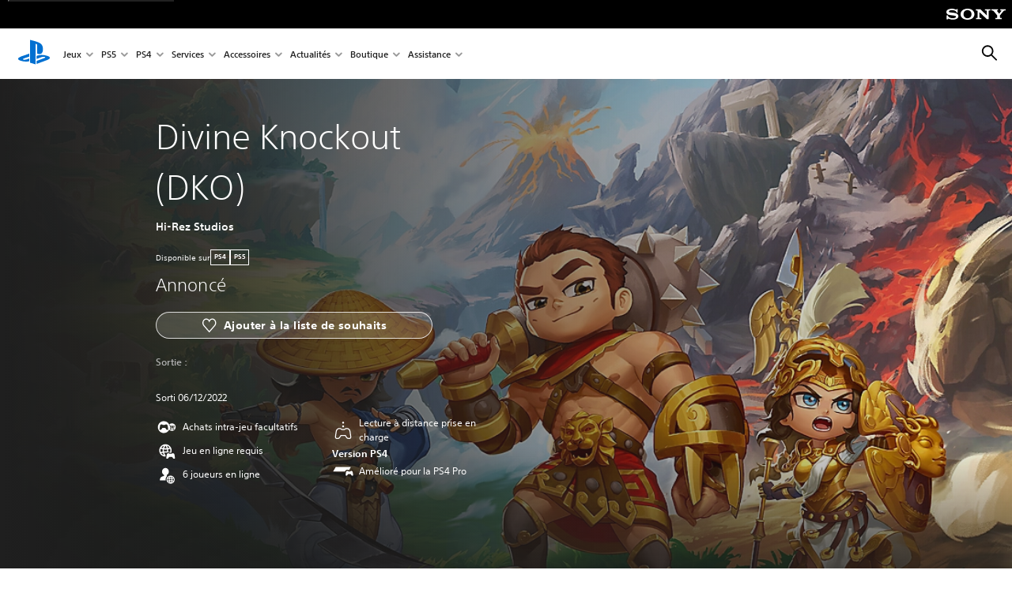

--- FILE ---
content_type: application/x-javascript
request_url: https://assets.adobedtm.com/3dc13bcabc29/e1d3c7e41fac/launch-c1f03f5b4bc6.min.js
body_size: 107565
content:
// For license information, see `https://assets.adobedtm.com/3dc13bcabc29/e1d3c7e41fac/launch-c1f03f5b4bc6.js`.
window._satellite=window._satellite||{},window._satellite.container={buildInfo:{minified:!0,buildDate:"2025-12-23T20:38:17Z",turbineBuildDate:"2024-08-22T17:32:44Z",turbineVersion:"28.0.0"},environment:{id:"EN44e30dafdb544317bccca569e19d8dac",stage:"production"},dataElements:{formCategory:{defaultValue:"",forceLowerCase:!0,cleanText:!0,storageDuration:"pageview",modulePath:"core/src/lib/dataElements/customCode.js",settings:{source:function(){var e=_satellite.getVar("component");if(e[e.length-1])return e[e.length-1].category.primaryCategory}}},searchTerm:{defaultValue:"",forceLowerCase:!0,cleanText:!0,storageDuration:"pageview",modulePath:"core/src/lib/dataElements/customCode.js",settings:{source:function(){try{if("undefined"!=typeof digitalData&&void 0!==digitalData.search){var e=digitalData.search.length-1;if(digitalData.search[e].hasOwnProperty("onsiteSearchTerm")&&"undefined"!=digitalData.search[e].onsiteSearchTerm&&""!=digitalData.search[e].onsiteSearchTerm)return digitalData.search[e].onsiteSearchTerm}}catch(e){_satellite.logger.info("error: data element error - searchTerm"),_satellite.logger.info(e)}}}},"wrapup moduleName (sectionImpression)":{modulePath:"core/src/lib/dataElements/customCode.js",settings:{source:function(){var e=_satellite.getVar("wrapup sectionImpression");if(e[e.length-1])return e[e.length-1].attributes.moduleName}}},onsiteSearchTerm:{defaultValue:"",forceLowerCase:!0,cleanText:!0,storageDuration:"pageview",modulePath:"core/src/lib/dataElements/customCode.js",settings:{source:function(){try{if("undefined"!=typeof digitalData&&void 0!==digitalData.search){var e=digitalData.search.length-1;if(digitalData.search[e].hasOwnProperty("onsiteSearchTerm"))return digitalData.search[e].onsiteSearchTerm}}catch(e){_satellite.logger.info("error: data element error - searchTerm"),_satellite.logger.info(e)}}}},commerceEvent:{defaultValue:"",forceLowerCase:!0,cleanText:!0,storageDuration:"pageview",modulePath:"core/src/lib/dataElements/javascriptVariable.js",settings:{path:"window.digitalData.commerceEvent"}},formUserFlowComplete:{defaultValue:"",forceLowerCase:!0,cleanText:!0,storageDuration:"pageview",modulePath:"core/src/lib/dataElements/customCode.js",settings:{source:function(){var e=_satellite.getVar("component");if(e[e.length-1])return e[e.length-1].attributes.isUserFlowComplete}}},storeFrontFlag:{defaultValue:"",forceLowerCase:!0,cleanText:!0,storageDuration:"pageview",modulePath:"core/src/lib/dataElements/customCode.js",settings:{source:function(){return _satellite.getVar("pageName").match(/([^\:]+)\:([^\:]+)/)[0]}}},userAgent:{modulePath:"core/src/lib/dataElements/javascriptVariable.js",settings:{path:"window.navigator.userAgent"}},target_at_property:{defaultValue:"",forceLowerCase:!0,cleanText:!0,modulePath:"core/src/lib/dataElements/customCode.js",settings:{source:function(){try{var e;return/(https\:\/\/usgdev\.playstation\.com\/en\-us\/)|(https\:\/\/author\.stage\.playstation\.com\/en\-us\/)|(https\:\/\/preview\.playstation\.com\/en\-us\/)|(https\:\/\/preview\.www\.playstation\.com\/en\-us\/)|(https\:\/\/preview\.www\.playstation\.com\/global\/)|(https\:\/\/usgqa\.playstation\.com\/en\-us\/)|(https\:\/\/wwwqa\.playstation\.com\/en\-us\/)|(https\:\/\/stage\.playstation\.com\/en\-us\/)|(https\:\/\/www\.playstation\.com\/en\-us\/)|(https\:\/\/www\.playstation\.com\/en\-ca\/)|(https\:\/\/www\.playstation\.com\/fr\-ca\/)|(https\:\/\/www\.playstation\.com\/es\-ar\/)|(https\:\/\/www\.playstation\.com\/es\-bo\/)|(https\:\/\/www\.playstation\.com\/pt\-br\/)|(https\:\/\/www\.playstation\.com\/es\-cl\/)|(https\:\/\/www\.playstation\.com\/es\-co\/)|(https\:\/\/www\.playstation\.com\/es\-cr\/)|(https\:\/\/www\.playstation\.com\/es\-ec\/)|(https\:\/\/www\.playstation\.com\/es\-sv\/)|(https\:\/\/www\.playstation\.com\/es\-gt\/)|(https\:\/\/www\.playstation\.com\/es\-hn\/)|(https\:\/\/www\.playstation\.com\/es\-mx\/)|(https\:\/\/www\.playstation\.com\/es\-ni\/)|(https\:\/\/www\.playstation\.com\/es\-pa\/)|(https\:\/\/www\.playstation\.com\/es\-py\/)|(https\:\/\/www\.playstation\.com\/es\-pe\/)|(https\:\/\/www\.playstation\.com\/es\-uy\/)/i.test(location.href)&&(e="64fb86e5-6320-8bbd-a4ac-de1b2e6d014d"),/(https\:\/\/usgdev\.playstation\.com\/ja\-jp\/)|(https\:\/\/author\.stage\.playstation\.com\/ja\-jp\/)|(https\:\/\/preview\.playstation\.com\/ja\-jp\/)|(https\:\/\/preview\.www\.playstation\.com\/ja\-jp\/)|(https\:\/\/usgqa\.playstation\.com\/ja\-jp\/)|(https\:\/\/wwwqa\.playstation\.com\/ja\-jp\/)|(https\:\/\/stage\.playstation\.com\/ja\-jp\/)|(https\:\/\/www\.playstation\.com\/en\-hk\/)|(https\:\/\/www\.playstation\.com\/zh\-hant\-hk\/)|(https\:\/\/www\.playstation\.com\/zh\-hans\-hk\/)|(https\:\/\/www\.playstation\.com\/zh\-hans\-cn\/)|(https\:\/\/www\.playstation\.com\/en\-id\/)|(https\:\/\/www\.playstation\.com\/ja\-jp\/)|(https\:\/\/www\.playstation\.com\/ko\-kr\/)|(https\:\/\/www\.playstation\.com\/zh\-hant\-tw\/)|(https\:\/\/www\.playstation\.com\/en\-my\/)|(https\:\/\/www\.playstation\.com\/en\-ph\/)|(https\:\/\/www\.playstation\.com\/en\-sg\/)|(https\:\/\/www\.playstation\.com\/cht\-tw\/)|(https\:\/\/www\.playstation\.com\/en\-th\/)|(https\:\/\/www\.playstation\.com\/th\-th\/)|(https\:\/\/www\.playstation\.com\/en\-tw\/)|(https\:\/\/www\.playstation\.com\/en\-vn\/)|(https\:\/\/www\.playstation\.com\/zh\-hans\-cn\/)|(https\:\/\/www\.playstation\.com\/zh\-hans\-hk\/)|(https\:\/\/www\.playstation\.com\/zh\-hant\-hk\/)|(https\:\/\/www\.playstation\.com\/zh\-hant\-tw\/)/i.test(location.href)&&(e="64fb86e5-6320-8bbd-a4ac-de1b2e6d014d"),/(https\:\/\/usgdev\.playstation\.com\/en\-gb\/)|(https\:\/\/author\.stage\.playstation\.com\/en\-gb\/)|(https\:\/\/preview\.playstation\.com\/en\-gb\/)|(https\:\/\/preview\.www\.playstation\.com\/en\-gb\/)|(https\:\/\/eugqa\.playstation\.com\/en\-gb\/)|(https\:\/\/wwwqa\.playstation\.com\/en\-gb\/)|(https\:\/\/stage\.playstation\.com\/en\-gb\/)|(https\:\/\/www\.playstation\.com\/ar\-bh\/)|(https\:\/\/www\.playstation\.com\/ar\-kw\/)|(https\:\/\/www\.playstation\.com\/ar\-lb\/)|(https\:\/\/www\.playstation\.com\/ar\-om\/)|(https\:\/\/www\.playstation\.com\/ar\-qa\/)|(https\:\/\/www\.playstation\.com\/ar\-sa\/)|(https\:\/\/www\.playstation\.com\/ar\-ae\/)|(https\:\/\/www\.playstation\.com\/da\-dk\/)|(https\:\/\/www\.playstation\.com\/nl\-be\/)|(https\:\/\/www\.playstation\.com\/nl\-nl\/)|(https\:\/\/www\.playstation\.com\/en\-au\/)|(https\:\/\/www\.playstation\.com\/en\-bh\/)|(https\:\/\/www\.playstation\.com\/en\-bg\/)|(https\:\/\/www\.playstation\.com\/en\-hr\/)|(https\:\/\/www\.playstation\.com\/en\-cy\/)|(https\:\/\/www\.playstation\.com\/en\-cz\/)|(https\:\/\/www\.playstation\.com\/en\-dk\/)|(https\:\/\/www\.playstation\.com\/en\-fi\/)|(https\:\/\/www\.playstation\.com\/en\-gr\/)|(https\:\/\/www\.playstation\.com\/en\-hu\/)|(https\:\/\/www\.playstation\.com\/en\-is\/)|(https\:\/\/www\.playstation\.com\/en\-in\/)|(https\:\/\/www\.playstation\.com\/en\-ie\/)|(https\:\/\/www\.playstation\.com\/en\-il\/)|(https\:\/\/www\.playstation\.com\/en\-kw\/)|(https\:\/\/www\.playstation\.com\/en\-lb\/)|(https\:\/\/www\.playstation\.com\/en\-mt\/)|(https\:\/\/www\.playstation\.com\/en\-nz\/)|(https\:\/\/www\.playstation\.com\/en\-no\/)|(https\:\/\/www\.playstation\.com\/en\-om\/)|(https\:\/\/www\.playstation\.com\/en\-pl\/)|(https\:\/\/www\.playstation\.com\/en\-qa\/)|(https\:\/\/www\.playstation\.com\/en\-ro\/)|(https\:\/\/www\.playstation\.com\/en\-sa\/)|(https\:\/\/www\.playstation\.com\/en\-sk\/)|(https\:\/\/www\.playstation\.com\/en\-si\/)|(https\:\/\/www\.playstation\.com\/en\-za\/)|(https\:\/\/www\.playstation\.com\/en\-se\/)|(https\:\/\/www\.playstation\.com\/en\-tr\/)|(https\:\/\/www\.playstation\.com\/en\-ae\/)|(https\:\/\/www\.playstation\.com\/en\-gb\/)|(https\:\/\/www\.playstation\.com\/fi\-fi\/)|(https\:\/\/www\.playstation\.com\/fr\-be\/)|(https\:\/\/www\.playstation\.com\/fr\-fr\/)|(https\:\/\/www\.playstation\.com\/fr\-lu\/)|(https\:\/\/www\.playstation\.com\/fr\-ch\/)|(https\:\/\/www\.playstation\.com\/de\-at\/)|(https\:\/\/www\.playstation\.com\/de\-de\/)|(https\:\/\/www\.playstation\.com\/de\-lu\/)|(https\:\/\/www\.playstation\.com\/de\-ch\/)|(https\:\/\/www\.playstation\.com\/it\-it\/)|(https\:\/\/www\.playstation\.com\/it\-ch\/)|(https\:\/\/www\.playstation\.com\/no\-no\/)|(https\:\/\/www\.playstation\.com\/pl\-pl\/)|(https\:\/\/www\.playstation\.com\/pt\-pt\/)|(https\:\/\/www\.playstation\.com\/ru\-ru\/)|(https\:\/\/www\.playstation\.com\/ru\-ua\/)|(https\:\/\/www\.playstation\.com\/es\-es\/)|(https\:\/\/www\.playstation\.com\/sv\-se\/)|(https\:\/\/www\.playstation\.com\/tr\-tr\/)|(https\:\/\/www\.playstation\.com\/sr\-rs\/)|(https\:\/\/www\.playstation\.com\/uk\-ua\/)|(https\:\/\/www\.playstation\.com\/sl\-si\/)|(https\:\/\/www\.playstation\.com\/sk\-sk\/)|(https\:\/\/www\.playstation\.com\/ro\-ro\/)|(https\:\/\/www\.playstation\.com\/iw\-il\/)|(https\:\/\/www\.playstation\.com\/is\-is\/)|(https\:\/\/www\.playstation\.com\/hu\-hu\/)|(https\:\/\/www\.playstation\.com\/el\-gr\/)|(https\:\/\/www\.playstation\.com\/cs\-cz\/)|(https\:\/\/www\.playstation\.com\/hr\-hr\/)|(https\:\/\/www\.playstation\.com\/bg\-bg\/)/i.test(location.href)&&(e="64fb86e5-6320-8bbd-a4ac-de1b2e6d014d"),e}catch(e){_satellite.logger.info("error: data element error - target_at_property"),_satellite.logger.info(e)}}}},referrer:{defaultValue:"",forceLowerCase:!0,cleanText:!0,storageDuration:"pageview",modulePath:"core/src/lib/dataElements/customCode.js",settings:{source:function(){try{if("undefined"!=document.referrer&&""!=document.referrer){var e=document.referrer,t=_satellite.getVar("piiScraper")(e,"obfuscated");return _satellite.getVar("piiReferrerScraper")(t)}}catch(e){_satellite.logger.info("error: data element error - Referrer"),_satellite.logger.info(e)}}}},gameStarRating:{modulePath:"core/src/lib/dataElements/customCode.js",settings:{source:function(){const e=digitalData.product;for(i=0;i<=e.length-1;i++)e[i].gameRatingInfo.gameStarRating.length>0&&e[i].gameRatingInfo.gameStarRating}}},label:{defaultValue:"",forceLowerCase:!0,cleanText:!0,storageDuration:"pageview",modulePath:"core/src/lib/dataElements/customCode.js",settings:{source:function(e){if((e=_satellite.getVar("event"))[e.length-1])return e[e.length-1].attributes?.label||e[e.length-1].label}}},pageType:{defaultValue:"",forceLowerCase:!0,cleanText:!0,storageDuration:"pageview",modulePath:"core/src/lib/dataElements/javascriptVariable.js",settings:{path:"digitalData.page.pageInfo.category.primaryCategory"}},personalizedMediaConsentStatus:{forceLowerCase:!0,cleanText:!0,modulePath:"core/src/lib/dataElements/customCode.js",settings:{source:function(){try{if("undefined"!=typeof digitalData&&void 0!==digitalData.user.profile&&digitalData.user.profile.privacyInfo.ws2Settings.hasOwnProperty("personalizedMedia")&&"undefined"!=digitalData.user.profile.privacyInfo.ws2Settings.personalizedMedia&&""!=digitalData.user.profile.privacyInfo.ws2Settings.personalizedMedia&&"signed_in"==digitalData.user.profile.profileInfo.attributes.visitorType){if("allow personalized media"==digitalData.user.profile.privacyInfo.ws2Settings.personalizedMedia)return digitalData.user.profile.privacyInfo.ws2Settings.personalizedMedia;if(null===digitalData.user.profile.privacyInfo.ws2Settings.personalizedMedia)return"disallow personalized media"}}catch(e){_satellite.logger.info("error: data element error - personalizedMediaConsentStatus"),_satellite.logger.info(e)}}}},"[LC] AT segmentMembership":{modulePath:"core/src/lib/dataElements/customCode.js",settings:{source:function(){return digitalData.page.at_properties?digitalData.user.profile.profileInfo.segments:{}}}},onsiteSearchResultsPages:{defaultValue:"",forceLowerCase:!0,cleanText:!0,storageDuration:"pageview",modulePath:"core/src/lib/dataElements/customCode.js",settings:{source:function(){try{if("undefined"!=typeof digitalData&&void 0!==digitalData.search){var e=digitalData.search.length-1;if(digitalData.search[e].hasOwnProperty("onsiteSearchResultsPages")&&"undefined"!=digitalData.search[e].onsiteSearchTerm&&""!=digitalData.search[e].onsiteSearchTerm)return digitalData.search[e].onsiteSearchResultsPages}}catch(e){_satellite.logger.info("error: data element error - searchTerm"),_satellite.logger.info(e)}}}},linkURL:{defaultValue:"",forceLowerCase:!0,cleanText:!0,storageDuration:"pageview",modulePath:"core/src/lib/dataElements/customCode.js",settings:{source:function(e){if((e=_satellite.getVar("event"))[e.length-1])return e[e.length-1].attributes?.linkURL||e[e.length-1].linkURL}}},formStepFlag:{defaultValue:"",forceLowerCase:!0,cleanText:!0,storageDuration:"pageview",modulePath:"core/src/lib/dataElements/customCode.js",settings:{source:function(){var e=_satellite.getVar("component");if(e[e.length-1])return e[e.length-1].attributes.formStepFlag}}},qsp_utm_content:{forceLowerCase:!0,cleanText:!0,modulePath:"core/src/lib/dataElements/queryStringParameter.js",settings:{name:"utm_content",caseInsensitive:!0}},personalizedMasterConsentStatus:{forceLowerCase:!0,cleanText:!0,modulePath:"core/src/lib/dataElements/customCode.js",settings:{source:function(){try{if("undefined"!=typeof digitalData&&void 0!==digitalData.user.profile&&digitalData.user.profile.privacyInfo.ws2Settings.hasOwnProperty("personalizedMaster")&&"undefined"!=digitalData.user.profile.privacyInfo.ws2Settings.personalizedMaster&&""!=digitalData.user.profile.privacyInfo.ws2Settings.personalizedMaster&&"signed_in"==digitalData.user.profile.profileInfo.attributes.visitorType){if("allow basic personalization"==digitalData.user.profile.privacyInfo.ws2Settings.personalizedMaster)return digitalData.user.profile.privacyInfo.ws2Settings.personalizedMaster;if(null===digitalData.user.profile.privacyInfo.ws2Settings.personalizedMaster)return"disallow basic personalization"}}catch(e){_satellite.logger.info("error: data element error - personalizedMasterConsentStatus"),_satellite.logger.info(e)}}}},pageEnv:{defaultValue:"",forceLowerCase:!0,cleanText:!0,storageDuration:"pageview",modulePath:"core/src/lib/dataElements/javascriptVariable.js",settings:{path:"digitalData.page.pageInfo.version"}},gameRatingContext:{modulePath:"core/src/lib/dataElements/customCode.js",settings:{source:function(){try{if("undefined"!=typeof digitalData&&void 0!==digitalData.user.profile&&digitalData.product[0].gameRatingInfo.hasOwnProperty("gameRatingContext")&&"undefined"!=digitalData.product[0].gameRatingInfo.gameRatingContext&&""!=digitalData.product[0].gameRatingInfo.gameRatingContext)return digitalData.product[0].gameRatingInfo.gameRatingContext}catch(e){_satellite.logger.info("error: data element error - gameRatingContext"),_satellite.logger.info(e)}}}},formUserFlowStart:{defaultValue:"",forceLowerCase:!0,cleanText:!0,storageDuration:"pageview",modulePath:"core/src/lib/dataElements/customCode.js",settings:{source:function(){var e=_satellite.getVar("component");if(e[e.length-1])return e[e.length-1].attributes.isUserFlowStart}}},"GM - cartInstance sku":{modulePath:"core/src/lib/dataElements/customCode.js",settings:{source:function(){try{if("undefined"!=typeof digitalData&&void 0!==digitalData.cartInstance&&digitalData.cartInstance.item.productInfo.hasOwnProperty("sku")&&"undefined"!=digitalData.cartInstance.item.productInfo.sku&&""!=digitalData.cartInstance.item.productInfo.sku)return digitalData.cartInstance.item.productInfo.sku}catch(e){_satellite.logger.info("error: data element GM - cartInstance sku"),_satellite.logger.info(e)}}}},buildID:{defaultValue:"",forceLowerCase:!0,cleanText:!0,storageDuration:"pageview",modulePath:"core/src/lib/dataElements/customCode.js",settings:{source:function(){try{if("undefined"!=typeof digitalData&&digitalData.hasOwnProperty("pageInstanceID")&&"undefined"!=digitalData.pageInstanceID&&""!=digitalData.pageInstanceID)return digitalData.pageInstanceID.split(":$$DTM_VERSION$$:")[0].toLowerCase()}catch(e){_satellite.logger.info("error: data element error - buildID"),_satellite.logger.info(e)}}}},visitorID:{defaultValue:"",forceLowerCase:!0,cleanText:!0,modulePath:"core/src/lib/dataElements/javascriptVariable.js",settings:{path:"digitalData.user.profile.profileInfo.profileID"}},pocPdpBanner:{modulePath:"core/src/lib/dataElements/domAttribute.js",settings:{elementProperty:"id",elementSelector:"div.pagebanner.at-embedded-banner.at-opt-2"}},profileID_web_sdk:{forceLowerCase:!0,cleanText:!0,modulePath:"core/src/lib/dataElements/customCode.js",settings:{source:function(){try{if("undefined"!=typeof digitalData&&digitalData.user.profile.profileInfo.attributes.hasOwnProperty("visitorType")&&"undefined"!=digitalData.user.profile.profileInfo.attributes.visitorType&&""!=digitalData.user.profile.profileInfo.attributes.visitorType&&"signed_in"==digitalData.user.profile.profileInfo.attributes.visitorType&&digitalData.user.profile.profileInfo.hasOwnProperty("profileID")&&"undefined"!=digitalData.user.profile.profileInfo.profileID&&""!=digitalData.user.profile.profileInfo.profileID)return digitalData.user.profile.profileInfo.profileID}catch(e){_satellite.logger.info("error: data element error - profileID_web_sdk"),_satellite.logger.info(e)}}}},personalizedAdConsentStatus:{forceLowerCase:!0,cleanText:!0,modulePath:"core/src/lib/dataElements/customCode.js",settings:{source:function(){try{if("undefined"!=typeof digitalData&&void 0!==digitalData.user.profile&&digitalData.user.profile.privacyInfo.ws2Settings.hasOwnProperty("personalizedAds")&&"undefined"!=digitalData.user.profile.privacyInfo.ws2Settings.personalizedAds&&""!=digitalData.user.profile.privacyInfo.ws2Settings.personalizedAds&&"signed_in"==digitalData.user.profile.profileInfo.attributes.visitorType){if("allow personalized advertising"==digitalData.user.profile.privacyInfo.ws2Settings.personalizedAds)return digitalData.user.profile.privacyInfo.ws2Settings.personalizedAds;if(null===digitalData.user.profile.privacyInfo.ws2Settings.personalizedAds)return"disallow personalized advertising"}}catch(e){_satellite.logger.info("error: data element error - personalizedAdConsentStatus"),_satellite.logger.info(e)}}}},prod_currency:{defaultValue:"",cleanText:!0,modulePath:"core/src/lib/dataElements/customCode.js",settings:{source:function(){try{if("undefined"!=typeof digitalData&&void 0!==digitalData.product&&digitalData.product[0].productInfo.hasOwnProperty("currency")&&"undefined"!=digitalData.product[0].productInfo.currency&&""!=digitalData.product[0].productInfo.currency)return digitalData.product[0].productInfo.currency}catch(e){_satellite.logger.info("error: data element error - prod_currency"),_satellite.logger.info(e)}}}},cookie_utm_params:{modulePath:"core/src/lib/dataElements/cookie.js",settings:{name:"s_pdc_utm_params"}},"wrapup sectionImpression eventAction":{modulePath:"core/src/lib/dataElements/customCode.js",settings:{source:function(e){if((e=_satellite.getVar("wrapup sectionImpression"))[e.length-1])return e[e.length-1].eventInfo.eventAction}}},appVersion:{defaultValue:"",forceLowerCase:!0,cleanText:!0,storageDuration:"pageview",modulePath:"core/src/lib/dataElements/javascriptVariable.js",settings:{path:"digitalData.page.pageInfo.version"}},gtaSubscriptionStatus:{forceLowerCase:!0,cleanText:!0,modulePath:"core/src/lib/dataElements/customCode.js",settings:{source:function(){try{if("undefined"!=typeof digitalData&&void 0!==digitalData.user.profile&&digitalData.user.profile.profileInfo.attributes.plusSubscriptionState[2].hasOwnProperty("subscriptionStatus")&&"undefined"!=digitalData.user.profile.profileInfo.attributes.plusSubscriptionState[2].subscriptionStatus&&""!=digitalData.user.profile.profileInfo.attributes.plusSubscriptionState[2].subscriptionStatus)return digitalData.user.profile.profileInfo.attributes.plusSubscriptionState[2].subscriptionStatus}catch(e){_satellite.logger.info("error: data element error - gtaSubscriptionStatus"),_satellite.logger.info(e)}}}},digitalData:{defaultValue:"",forceLowerCase:!0,cleanText:!0,modulePath:"core/src/lib/dataElements/customCode.js",settings:{source:function(){try{if("undefined"!=typeof digitalData)return digitalData}catch(e){_satellite.logger.info("error: data element error - digitalData"),_satellite.logger.info(e)}}}},"[lc] userSegments":{defaultValue:"NA",modulePath:"core/src/lib/dataElements/customCode.js",settings:{source:function(){return digitalData.user.profile.profileInfo.segments}}},qsp_utm_source:{forceLowerCase:!0,cleanText:!0,modulePath:"core/src/lib/dataElements/queryStringParameter.js",settings:{name:"utm_source",caseInsensitive:!0}},consentSetting:{modulePath:"core/src/lib/dataElements/customCode.js",settings:{source:function(){var e={aa:!0,aam:!0,ecid:!0,target:!0};if("accept"===_satellite.cookie.get("eucookiepreference"))return e}}},plusSubscriptionType:{forceLowerCase:!0,cleanText:!0,modulePath:"core/src/lib/dataElements/customCode.js",settings:{source:function(){try{if("undefined"!=typeof digitalData&&void 0!==digitalData.user.profile&&digitalData.user.profile.profileInfo.attributes.plusSubscriptionState[0].hasOwnProperty("subscriptionType")&&"undefined"!=digitalData.user.profile.profileInfo.attributes.plusSubscriptionState[0].subscriptionType&&""!=digitalData.user.profile.profileInfo.attributes.plusSubscriptionState[0].subscriptionType)return digitalData.user.profile.profileInfo.attributes.plusSubscriptionState[0].subscriptionType}catch(e){_satellite.logger.info("error: data element error - plusSubscriptionType"),_satellite.logger.info(e)}}}},plusSubscriptionTier:{forceLowerCase:!0,cleanText:!0,modulePath:"core/src/lib/dataElements/customCode.js",settings:{source:function(){try{if("undefined"!=typeof digitalData&&void 0!==digitalData.user.profile&&digitalData.user.profile.profileInfo.attributes.plusSubscriptionState[0].hasOwnProperty("subscriptionTier")&&"undefined"!=digitalData.user.profile.profileInfo.attributes.plusSubscriptionState[0].subscriptionTier&&""!=digitalData.user.profile.profileInfo.attributes.plusSubscriptionState[0].subscriptionTier)return digitalData.user.profile.profileInfo.attributes.plusSubscriptionState[0].subscriptionTier}catch(e){_satellite.logger.info("error: data element error - plusSubscriptionTier"),_satellite.logger.info(e)}}}},"GM - country":{modulePath:"core/src/lib/dataElements/customCode.js",settings:{source:function(){try{if("undefined"!=typeof digitalData){if(digitalData.user.profile.profileInfo.hasOwnProperty("language")&&"undefined"!=digitalData.user.profile.profileInfo.language&&""!=digitalData.user.profile.profileInfo.language)var e=digitalData.user.profile.profileInfo.language.split("-");return 2===e.length?e[0]:void 0}}catch(e){_satellite.logger.info("error: data element error - country"),_satellite.logger.info(e)}}}},publisher:{defaultValue:"",forceLowerCase:!0,cleanText:!0,storageDuration:"pageview",modulePath:"core/src/lib/dataElements/customCode.js",settings:{source:function(){try{if("undefined"!=typeof digitalData&&void 0!==digitalData.component&&digitalData.component[0].attributes.hasOwnProperty("publisher")&&"undefined"!=digitalData.component[0].attributes.publisher&&""!=digitalData.component[0].attributes.publisher)return digitalData.component[0].attributes.publisher}catch(e){_satellite.logger.info("error: data element error - publisher"),_satellite.logger.info(e)}}}},consentSettingWebSDK:{modulePath:"core/src/lib/dataElements/customCode.js",settings:{source:function(){return"accept"===_satellite.cookie.get("eucookiepreference")?"in":"out"}}},ubisoftSubscriptionStatus:{forceLowerCase:!0,cleanText:!0,modulePath:"core/src/lib/dataElements/customCode.js",settings:{source:function(){try{if("undefined"!=typeof digitalData&&void 0!==digitalData.user.profile&&digitalData.user.profile.profileInfo.attributes.plusSubscriptionState[3].hasOwnProperty("subscriptionStatus")&&"undefined"!=digitalData.user.profile.profileInfo.attributes.plusSubscriptionState[3].subscriptionStatus&&""!=digitalData.user.profile.profileInfo.attributes.plusSubscriptionState[3].subscriptionStatus)return digitalData.user.profile.profileInfo.attributes.plusSubscriptionState[3].subscriptionStatus}catch(e){_satellite.logger.info("error: data element error - ubisoftSubscriptionStatus"),_satellite.logger.info(e)}}}},vueQuizResult:{defaultValue:"",forceLowerCase:!0,cleanText:!0,storageDuration:"pageview",modulePath:"core/src/lib/dataElements/customCode.js",settings:{source:function(){try{var e;if(null!=_satellite.getVar("quiz-data")&&(e=_satellite.getVar("quiz-data")),e&&null!=e["quiz-result"]&&""!=e["quiz-result"])return e["quiz-result"]}catch(e){_satellite.logger.info("error: data element error - vueQuizResult"),_satellite.logger.info(e)}}}},formDescriptionFinal:{modulePath:"core/src/lib/dataElements/customCode.js",settings:{source:function(){if("form-finished"==_satellite.getVar("formDescription"))var e=_satellite.getVar("formDescriptionPrev");else e=_satellite.getVar("formDescription");return e}}},onsiteSearchResultsSupport:{defaultValue:"",forceLowerCase:!0,cleanText:!0,storageDuration:"pageview",modulePath:"core/src/lib/dataElements/customCode.js",settings:{source:function(){try{if("undefined"!=typeof digitalData&&void 0!==digitalData.search){var e=digitalData.search.length-1;if(digitalData.search[e].hasOwnProperty("onsiteSearchResultsSupport")&&"undefined"!=digitalData.search[e].onsiteSearchTerm&&""!=digitalData.search[e].onsiteSearchTerm)return digitalData.search[e].onsiteSearchResultsSupport}}catch(e){_satellite.logger.info("error: data element error - searchTerm"),_satellite.logger.info(e)}}}},decibelPage:{defaultValue:"",forceLowerCase:!0,cleanText:!0,storageDuration:"pageview",modulePath:"core/src/lib/dataElements/customCode.js",settings:{source:function(e){if((e=_satellite.getVar("event"))[e.length-1])return e[e.length-1].attributes?.decibelPage}}},loyaltySubscriptionStatus:{forceLowerCase:!0,cleanText:!0,modulePath:"core/src/lib/dataElements/customCode.js",settings:{source:function(){try{if("undefined"!=typeof digitalData&&void 0!==digitalData.user.profile&&digitalData.user.profile.profileInfo.attributes.plusSubscriptionState[1].hasOwnProperty("subscriptionStatus")&&"undefined"!=digitalData.user.profile.profileInfo.attributes.plusSubscriptionState[1].subscriptionStatus&&""!=digitalData.user.profile.profileInfo.attributes.plusSubscriptionState[1].subscriptionStatus)return digitalData.user.profile.profileInfo.attributes.plusSubscriptionState[1].subscriptionStatus}catch(e){_satellite.logger.info("error: data element error - loyaltySubscriptionStatus"),_satellite.logger.info(e)}}}},onePdpRedirect:{modulePath:"core/src/lib/dataElements/customCode.js",settings:{source:function(){if("1"===_satellite.getVar("onePdp"))return"web-store"}}},plusUser:{defaultValue:"",forceLowerCase:!0,cleanText:!0,storageDuration:"pageview",modulePath:"core/src/lib/dataElements/javascriptVariable.js",settings:{path:"digitalData.user.profile.profileInfo.attributes.plusUser"}},eventAction:{defaultValue:"",storageDuration:"pageview",modulePath:"core/src/lib/dataElements/customCode.js",settings:{source:function(e){if((e=_satellite.getVar("event"))[e.length-1])return e[e.length-1].eventInfo.eventAction}}},"wrapup moduleName":{modulePath:"core/src/lib/dataElements/customCode.js",settings:{source:function(e){if((e=_satellite.getVar("wrapup sectionImpression"))[e.length-1])return e[e.length-1].attributes.assetName}}},product_impression_items:{defaultValue:"",forceLowerCase:!0,cleanText:!0,modulePath:"core/src/lib/dataElements/customCode.js",settings:{source:function(){try{if("undefined"!=typeof digitalData&&"undefined"!=digitalData.productImpression.item&&""!=digitalData.productImpression.item)return digitalData.productImpression.item}catch(e){_satellite.logger.info("error: data element error - productImpressionItem"),_satellite.logger.info(e)}}}},"previousPage (Web SDK)":{modulePath:"common-web-sdk-plugins/src/lib/dataElements/getpreviousvalue.js",settings:{cookieName:"",variableToCheck:"%pageName%"}},"GM - page view productName":{modulePath:"core/src/lib/dataElements/customCode.js",settings:{source:function(){try{if("undefined"!=typeof digitalData&&void 0!==digitalData.user.profile&&digitalData.product[0].productInfo.hasOwnProperty("productName")&&"undefined"!=digitalData.product[0].productInfo.productName&&""!=digitalData.product[0].productInfo.productName)return digitalData.product[0].productInfo.productName}catch(e){_satellite.logger.info("error: data element error - GM - page view productName"),_satellite.logger.info(e)}}}},"cookie_utm_params-3":{modulePath:"core/src/lib/dataElements/cookie.js",settings:{name:"s_pdc_utm_params-3"}},AT_empty_scopes:{modulePath:"core/src/lib/dataElements/customCode.js",settings:{source:function(){return[]}}},gameDisplayedRating:{modulePath:"core/src/lib/dataElements/customCode.js",settings:{source:function(){try{if("undefined"!=typeof digitalData&&void 0!==digitalData.user.profile&&digitalData.product[0].gameRatingInfo.hasOwnProperty("gameDisplayedRating")&&"undefined"!=digitalData.product[0].gameRatingInfo.gameDisplayedRating&&""!=digitalData.product[0].gameRatingInfo.gameDisplayedRating)return digitalData.product[0].gameRatingInfo.gameDisplayedRating}catch(e){_satellite.logger.info("error: data element error - gameDisplayedRating"),_satellite.logger.info(e)}}}},xdm_pageLoadTarget:{modulePath:"adobe-alloy/dist/lib/dataElements/xdmObject/index.js",settings:{data:{web:{webInteraction:{name:"client:targetload",type:"other"}},endUserIDs:{_experience:{mcid:{id:"%ecid%",primary:!1,authenticatedState:"%xdm_authenticationState%"},aacustomid:{id:"%profileID_web_sdk%",primary:!1,authenticatedState:"%xdm_authenticationState%"}}},_experience:{analytics:{customDimensions:{eVars:{eVar1:"%pageName%",eVar2:"%locale%",eVar3:"%visitorType%",eVar68:"%pageURL%",eVar71:"%userAgent%",eVar72:"%storeFrontFlag%",eVar73:"%pageEnv%",eVar74:"%buildID_web_sdk%",eVar75:"%profileID_web_sdk%",eVar91:"client:targetload"},props:{prop2:"%locale%",prop3:"%visitorType%",prop68:"%pageURL%",prop71:"%userAgent%",prop72:"%storeFrontFlag%",prop73:"%pageEnv%",prop74:"%buildID_web_sdk%",prop75:"%profileID_web_sdk%"}}}},identityMap:"%identityMap_aaCustomId%"},sandbox:{name:"prod"}}},persName:{defaultValue:"",forceLowerCase:!0,cleanText:!0,storageDuration:"pageview",modulePath:"core/src/lib/dataElements/customCode.js",settings:{source:function(e){if((e=_satellite.getVar("Event"))[e.length-1])return e[e.length-1].attributes.persName}}},prod_type:{defaultValue:"",forceLowerCase:!0,cleanText:!0,storageDuration:"pageview",modulePath:"core/src/lib/dataElements/customCode.js",settings:{source:function(){try{if("undefined"!=typeof digitalData&&void 0!==digitalData.product&&digitalData.product[0].productInfo.hasOwnProperty("productType")&&"undefined"!=digitalData.product[0].productInfo.productType&&""!=digitalData.product[0].productInfo.productType)return digitalData.product[0].productInfo.productType}catch(e){_satellite.logger.info("error: data element error - prod_type"),_satellite.logger.info(e)}}}},formStep:{defaultValue:"",forceLowerCase:!0,cleanText:!0,storageDuration:"pageview",modulePath:"core/src/lib/dataElements/customCode.js",settings:{source:function(){var e=_satellite.getVar("component");if(e[e.length-1])return e[e.length-1].attributes.formStep}}},formDescription:{defaultValue:"",forceLowerCase:!0,cleanText:!0,storageDuration:"pageview",modulePath:"core/src/lib/dataElements/customCode.js",settings:{source:function(){var e=_satellite.getVar("component");if(e[e.length-1])return e[e.length-1].attributes.description}}},commerce_eventName:{defaultValue:"",forceLowerCase:!0,cleanText:!0,modulePath:"core/src/lib/dataElements/customCode.js",settings:{source:function(){try{if("undefined"!=typeof digitalData&&digitalData.commerceEvent&&0!=digitalData.commerceEvent.length&&digitalData.commerceEvent.eventInfo.hasOwnProperty("eventName")&&"undefined"!=digitalData.commerceEvent.eventInfo.eventName&&""!=digitalData.commerceEvent.eventInfo.eventName)return digitalData.commerceEvent.eventInfo.eventName}catch(e){_satellite.logger.info("error: data element error - commerce_eventName"),_satellite.logger.info(e)}}}},componentID:{defaultValue:"",forceLowerCase:!0,cleanText:!0,storageDuration:"pageview",modulePath:"core/src/lib/dataElements/customCode.js",settings:{source:function(){var e=_satellite.getVar("component");if(e[e.length-1])return e[e.length-1].componentInfo.componentID}}},assetName:{defaultValue:"",forceLowerCase:!0,cleanText:!0,storageDuration:"pageview",modulePath:"core/src/lib/dataElements/customCode.js",settings:{source:function(e){if((e=_satellite.getVar("event"))[e.length-1])return e[e.length-1].attributes?.assetName||e[e.length-1].assetName}}},elementType:{defaultValue:"",forceLowerCase:!0,cleanText:!0,storageDuration:"pageview",modulePath:"core/src/lib/dataElements/customCode.js",settings:{
source:function(e){if((e=_satellite.getVar("event"))[e.length-1])return e[e.length-1].attributes?.elementType||e[e.length-1].elementType}}},deviceType:{defaultValue:"",forceLowerCase:!0,cleanText:!0,storageDuration:"pageview",modulePath:"core/src/lib/dataElements/javascriptVariable.js",settings:{path:"digitalData.page.pageInfo.sysEnv"}},prodGenrePurchasability:{defaultValue:"",forceLowerCase:!0,cleanText:!0,storageDuration:"pageview",modulePath:"core/src/lib/dataElements/customCode.js",settings:{source:function(){try{if("undefined"!=typeof digitalData&&void 0!==digitalData.event&&digitalData.event[0].attributes.hasOwnProperty("productGenre")&&"undefined"!=digitalData.event[0].attributes.productGenre&&""!=digitalData.event[0].attributes.productGenre)return digitalData.event[0].attributes.productGenre}catch(e){_satellite.logger.info("error: data element error - prodGenrePurchasability"),_satellite.logger.info(e)}}}},previousPage:{modulePath:"core/src/lib/dataElements/customCode.js",settings:{source:function(){return s.getPreviousValue(s.pageName,"gpv_Page")}}},onePdp:{modulePath:"core/src/lib/dataElements/queryStringParameter.js",settings:{name:"pdpr",caseInsensitive:!0}},error_flag:{forceLowerCase:!0,modulePath:"core/src/lib/dataElements/customCode.js",settings:{source:function(){try{if("undefined"!=typeof digitalData&&digitalData.page.pageInfo.category.hasOwnProperty("primaryCategory")&&"undefined"!=digitalData.page.pageInfo.category.primaryCategory&&""!=digitalData.page.pageInfo.category.primaryCategory){var e=digitalData.page.pageInfo.category.primaryCategory;return"error"==e||"Error"==e}}catch(e){_satellite.logger.info("error: data element error - error_flag"),_satellite.logger.info(e)}}}},formId:{defaultValue:"",forceLowerCase:!0,cleanText:!0,storageDuration:"pageview",modulePath:"core/src/lib/dataElements/customCode.js",settings:{source:function(){var e=_satellite.getVar("component");if(e[e.length-1])return e[e.length-1].componentInfo.componentID}}},componentType:{defaultValue:"",forceLowerCase:!0,cleanText:!0,storageDuration:"pageview",modulePath:"core/src/lib/dataElements/customCode.js",settings:{source:function(){var e=_satellite.getVar("component");if(e[e.length-1])return e[e.length-1].category.componentType}}},ecid:{modulePath:"core/src/lib/dataElements/sessionStorage.js",settings:{name:"ecid"}},cartInstance_currency:{defaultValue:"",cleanText:!0,modulePath:"core/src/lib/dataElements/customCode.js",settings:{source:function(){try{if("undefined"!=typeof digitalData&&void 0!==digitalData.cartInstance&&digitalData.cartInstance.price.hasOwnProperty("currency")&&"undefined"!=digitalData.cartInstance.price.currency&&""!=digitalData.cartInstance.price.currency&&"invalid-currency"!=digitalData.cartInstance.price.currency)return digitalData.cartInstance.price.currency.toUpperCase()}catch(e){_satellite.logger.info("error: data element error - cartInstance_currency"),_satellite.logger.info(e)}}}},"wrapup sectionName":{modulePath:"core/src/lib/dataElements/customCode.js",settings:{source:function(e){if((e=_satellite.getVar("wrapup sectionImpression"))[e.length-1])return e[e.length-1].attributes.sectionName}}},componentCategory:{defaultValue:"",forceLowerCase:!0,cleanText:!0,storageDuration:"pageview",modulePath:"core/src/lib/dataElements/customCode.js",settings:{source:function(){var e=_satellite.getVar("component");if(e[e.length-1])return e[e.length-1].category.primaryCategory}}},buildID_web_sdk:{defaultValue:"",forceLowerCase:!0,cleanText:!0,storageDuration:"pageview",modulePath:"core/src/lib/dataElements/customCode.js",settings:{source:function(){try{if("undefined"!=typeof digitalData&&digitalData.hasOwnProperty("pageInstanceID")&&"undefined"!=digitalData.pageInstanceID&&""!=digitalData.pageInstanceID)return digitalData.pageInstanceID.split(":$$DTM_VERSION$$:")[0].toLowerCase()+":web sdk"}catch(e){_satellite.logger.info("error: data element error - buildID_web_sdk"),_satellite.logger.info(e)}}}},component:{defaultValue:"",forceLowerCase:!0,cleanText:!0,storageDuration:"pageview",modulePath:"core/src/lib/dataElements/javascriptVariable.js",settings:{path:"window.digitalData.component"}},componentDate:{defaultValue:"",forceLowerCase:!0,cleanText:!0,storageDuration:"pageview",modulePath:"core/src/lib/dataElements/customCode.js",settings:{source:function(){var e=_satellite.getVar("component");if(e[e.length-1])return e[e.length-1].attributes.date}}},userActionFlag:{defaultValue:"",forceLowerCase:!0,cleanText:!0,storageDuration:"pageview",modulePath:"core/src/lib/dataElements/customCode.js",settings:{source:function(e){if((e=_satellite.getVar("event"))[e.length-1])return e[e.length-1].attributes?.userActionFlag||e[e.length-1].userActionFlag}}},loyaltySubscriptionTier:{forceLowerCase:!0,cleanText:!0,modulePath:"core/src/lib/dataElements/customCode.js",settings:{source:function(){try{if("undefined"!=typeof digitalData&&void 0!==digitalData.user.profile&&digitalData.user.profile.profileInfo.attributes.plusSubscriptionState[1].hasOwnProperty("subscriptionTier")&&"undefined"!=digitalData.user.profile.profileInfo.attributes.plusSubscriptionState[1].subscriptionTier&&""!=digitalData.user.profile.profileInfo.attributes.plusSubscriptionState[1].subscriptionTier)return digitalData.user.profile.profileInfo.attributes.plusSubscriptionState[1].subscriptionTier}catch(e){_satellite.logger.info("error: data element error - loyaltySubscriptionTier"),_satellite.logger.info(e)}}}},prod_price:{defaultValue:"",forceLowerCase:!0,cleanText:!0,storageDuration:"pageview",modulePath:"core/src/lib/dataElements/customCode.js",settings:{source:function(){try{if("undefined"!=typeof digitalData&&void 0!==digitalData.product&&digitalData.product[0].productInfo.hasOwnProperty("productPrice")&&"undefined"!=digitalData.product[0].productInfo.productPrice&&""!=digitalData.product[0].productInfo.productPrice)return digitalData.product[0].productInfo.productPrice}catch(e){_satellite.logger.info("error: data element error - prod_price"),_satellite.logger.info(e)}}}},"cookie_utm_params-2":{modulePath:"core/src/lib/dataElements/cookie.js",settings:{name:"s_pdc_utm_params-2"}},sat_error:{defaultValue:"",forceLowerCase:!0,cleanText:!0,modulePath:"core/src/lib/dataElements/customCode.js",settings:{source:function(){try{var e;if(null!=_satellite.getVar("error-data")&&(e=_satellite.getVar("error-data")),e&&null!=e.error&&""!=e.error)return e.error}catch(e){_satellite.logger.info("error: data element error - sat_error"),_satellite.logger.info(e)}}}},xdm_authenticationState:{modulePath:"core/src/lib/dataElements/customCode.js",settings:{source:function(){try{if("undefined"!=typeof digitalData&&digitalData.user.profile.profileInfo.attributes.hasOwnProperty("visitorType")&&"undefined"!=digitalData.user.profile.profileInfo.attributes.visitorType&&""!=digitalData.user.profile.profileInfo.attributes.visitorType)return"signed_in"==digitalData.user.profile.profileInfo.attributes.visitorType?"authenticated":"loggedOut"}catch(e){_satellite.logger.info("error: data element error - xdm_authenticationState"),_satellite.logger.info(e)}}}},"plugin_getValOnce_utm_params-4":{modulePath:"common-web-sdk-plugins/src/lib/dataElements/getvalonce.js",settings:{cookieName:"s_pdc_utm_params-4",expireTime:"0",expirePeriod:"",valueToCheck:"%cookie_utm_params-3%"}},onsiteSearchResultsGames:{defaultValue:"",forceLowerCase:!0,cleanText:!0,storageDuration:"pageview",modulePath:"core/src/lib/dataElements/customCode.js",settings:{source:function(){try{if("undefined"!=typeof digitalData&&void 0!==digitalData.search){var e=digitalData.search.length-1;if(digitalData.search[e].hasOwnProperty("onsiteSearchResultsGames")&&"undefined"!=digitalData.search[e].onsiteSearchTerm&&""!=digitalData.search[e].onsiteSearchTerm)return digitalData.search[e].onsiteSearchResultsGames}}catch(e){_satellite.logger.info("error: data element error - searchTerm"),_satellite.logger.info(e)}}}},"plugin_getValOnce_utm_params-3":{modulePath:"common-web-sdk-plugins/src/lib/dataElements/getvalonce.js",settings:{cookieName:"s_pdc_utm_params-3",expireTime:"0",expirePeriod:"",valueToCheck:"%cookie_utm_params%"}},eventName:{defaultValue:"",forceLowerCase:!0,cleanText:!0,storageDuration:"pageview",modulePath:"core/src/lib/dataElements/customCode.js",settings:{source:function(e){if((e=_satellite.getVar("event"))[e.length-1])return e[e.length-1].eventInfo.eventName}}},visitorType:{defaultValue:"",forceLowerCase:!0,cleanText:!0,storageDuration:"pageview",modulePath:"core/src/lib/dataElements/customCode.js",settings:{source:function(){try{if("undefined"!=typeof digitalData&&digitalData.user.profile.profileInfo.attributes.hasOwnProperty("visitorType")&&"undefined"!=digitalData.user.profile.profileInfo.attributes.visitorType&&""!=digitalData.user.profile.profileInfo.attributes.visitorType)return"signed_in"==digitalData.user.profile.profileInfo.attributes.visitorType?"signed_in":"guest"}catch(e){_satellite.logger.info("error: data element error - visitorType"),_satellite.logger.info(e)}}}},"[lc] AT properties":{modulePath:"core/src/lib/dataElements/customCode.js",settings:{source:function(){return window.digitalData&&digitalData.page.at_properties?digitalData.page.at_properties:{}}}},channel:{defaultValue:"",forceLowerCase:!0,cleanText:!0,storageDuration:"pageview",modulePath:"core/src/lib/dataElements/customCode.js",settings:{source:function(){return _satellite.getVar("pageName").match(/([^\:]+)\:([^\:]+)\:([^\:]+)/)[0]}}},sat_errorLocation:{defaultValue:"",forceLowerCase:!0,cleanText:!0,modulePath:"core/src/lib/dataElements/customCode.js",settings:{source:function(){try{var e;if(null!=_satellite.getVar("error-data")&&(e=_satellite.getVar("error-data")),e&&null!=e.errorLocation&&""!=e.errorLocation)return e.errorLocation}catch(e){_satellite.logger.info("error: data element error - sat_errorLocation"),_satellite.logger.info(e)}}}},clickedElementURL:{defaultValue:"",forceLowerCase:!0,cleanText:!0,storageDuration:"pageview",modulePath:"core/src/lib/dataElements/customCode.js",settings:{source:function(){try{return _satellite.getVar("clickedElement").href}catch(e){_satellite.logger.info("data element error: clickedElementURL"),_satellite.logger.info(e)}}}},personalizedRecConsentStatus:{forceLowerCase:!0,cleanText:!0,modulePath:"core/src/lib/dataElements/customCode.js",settings:{source:function(){try{if("undefined"!=typeof digitalData&&void 0!==digitalData.user.profile&&digitalData.user.profile.privacyInfo.ws2Settings.hasOwnProperty("personalizedRecommendations")&&"undefined"!=digitalData.user.profile.privacyInfo.ws2Settings.personalizedRecommendations&&""!=digitalData.user.profile.privacyInfo.ws2Settings.personalizedRecommendations&&"signed_in"==digitalData.user.profile.profileInfo.attributes.visitorType){if("allow purchase recommendations"==digitalData.user.profile.privacyInfo.ws2Settings.personalizedRecommendations)return digitalData.user.profile.privacyInfo.ws2Settings.personalizedRecommendations;if(null===digitalData.user.profile.privacyInfo.ws2Settings.personalizedRecommendations)return"disallow purchase recommendations"}}catch(e){_satellite.logger.info("error: data element error - personalizedRecConsentStatus"),_satellite.logger.info(e)}}}},eventURL:{defaultValue:"",forceLowerCase:!0,cleanText:!0,storageDuration:"pageview",modulePath:"core/src/lib/dataElements/customCode.js",settings:{source:function(e){if((e=_satellite.getVar("event"))[e.length-1])return e[e.length-1].attributes.destinationURL}}},qsp_utm_term:{forceLowerCase:!0,cleanText:!0,modulePath:"core/src/lib/dataElements/queryStringParameter.js",settings:{name:"utm_term",caseInsensitive:!0}},qsp_utm_campaign:{forceLowerCase:!0,cleanText:!0,modulePath:"core/src/lib/dataElements/queryStringParameter.js",settings:{name:"utm_campaign",caseInsensitive:!0}},"wrapup upsellSectionImpression eventName":{defaultValue:"",forceLowerCase:!0,cleanText:!0,modulePath:"core/src/lib/dataElements/customCode.js",settings:{source:function(e){try{if("undefined"!=typeof digitalData&&(e=_satellite.getVar("wrapup sectionImpression"))[e.length-2].eventInfo.hasOwnProperty("eventName")&&"undefined"!=e[e.length-2].eventInfo.eventName&&""!=e[e.length-2].eventInfo.eventName)return e[e.length-2].eventInfo.eventName}catch(e){_satellite.logger.info("error: data element eventName"),_satellite.logger.info(e)}}}},prod_genre:{defaultValue:"",forceLowerCase:!0,cleanText:!0,storageDuration:"pageview",modulePath:"core/src/lib/dataElements/customCode.js",settings:{source:function(){try{if("undefined"!=typeof digitalData&&void 0!==digitalData.product&&digitalData.product[0].productInfo.hasOwnProperty("productGenre")&&"undefined"!=digitalData.product[0].productInfo.productGenre&&""!=digitalData.product[0].productInfo.productGenre)return digitalData.product[0].productInfo.productGenre}catch(e){_satellite.logger.info("error: data element error - prod_genre"),_satellite.logger.info(e)}}}},prod_releaseDate:{defaultValue:"",forceLowerCase:!0,cleanText:!0,storageDuration:"pageview",modulePath:"core/src/lib/dataElements/customCode.js",settings:{source:function(){try{if("undefined"!=typeof digitalData&&void 0!==digitalData.product&&digitalData.product[0].productInfo.hasOwnProperty("productReleaseDate")&&"undefined"!=digitalData.product[0].productInfo.productReleaseDate&&""!=digitalData.product[0].productInfo.productReleaseDate)return digitalData.product[0].productInfo.productReleaseDate}catch(e){_satellite.logger.info("error: data element error - prod_releaseDate"),_satellite.logger.info(e)}}}},componentName:{defaultValue:"",forceLowerCase:!0,cleanText:!0,storageDuration:"pageview",modulePath:"core/src/lib/dataElements/customCode.js",settings:{source:function(){var e=_satellite.getVar("component");if(e[e.length-1])return e[e.length-1].componentInfo.componentName}}},pageURL:{defaultValue:"",forceLowerCase:!0,cleanText:!0,storageDuration:"pageview",modulePath:"core/src/lib/dataElements/customCode.js",settings:{source:function(){try{if("undefined"!=typeof digitalData&&digitalData.page.pageInfo.hasOwnProperty("destinationUrl")&&"undefined"!=digitalData.page.pageInfo.destinationUrl&&""!=digitalData.page.pageInfo.destinationUrl){var e=digitalData.page.pageInfo.destinationUrl;return _satellite.getVar("piiScraper")(e,"obfuscated")}}catch(e){_satellite.logger.info("error: data element error - pageURL"),_satellite.logger.info(e)}}}},userEngagement:{defaultValue:"",forceLowerCase:!0,cleanText:!0,storageDuration:"pageview",modulePath:"core/src/lib/dataElements/customCode.js",settings:{source:function(e){if((e=_satellite.getVar("event"))[e.length-1]){var t=e[e.length-1];return"empty"===_satellite.getVar("assetName")?t.eventInfo.eventAction+":"+_satellite.getVar("label")+":"+_satellite.getVar("moduleName")+":"+_satellite.getVar("position")+":"+_satellite.getVar("elementType"):"empty"===_satellite.getVar("label")?t.eventInfo.eventAction+":"+_satellite.getVar("assetName")+":"+_satellite.getVar("moduleName")+":"+_satellite.getVar("position")+":"+_satellite.getVar("elementType"):t.eventInfo.eventAction+":"+_satellite.getVar("label")+":"+_satellite.getVar("moduleName")+":"+_satellite.getVar("position")+":"+_satellite.getVar("elementType")}}}},sellableItem:{modulePath:"core/src/lib/dataElements/javascriptVariable.js",settings:{path:"digitalData.page.pageInfo.sellableItems"}},position:{defaultValue:"",forceLowerCase:!0,cleanText:!0,storageDuration:"pageview",modulePath:"core/src/lib/dataElements/customCode.js",settings:{source:function(e){if((e=_satellite.getVar("event"))[e.length-1])return e[e.length-1].attributes?.position||e[e.length-1].position}}},"cookie_utm_params-4":{modulePath:"core/src/lib/dataElements/cookie.js",settings:{name:"s_pdc_utm_params-4"}},"GM - cartInstance productName":{modulePath:"core/src/lib/dataElements/customCode.js",settings:{source:function(){try{if("undefined"!=typeof digitalData&&void 0!==digitalData.cartInstance&&digitalData.cartInstance.item.productInfo.hasOwnProperty("productName")&&"undefined"!=digitalData.cartInstance.item.productInfo.productName&&""!=digitalData.cartInstance.item.productInfo.productName)return digitalData.cartInstance.item.productInfo.productName}catch(e){_satellite.logger.info("error: data element GM - cartInstance productName"),_satellite.logger.info(e)}}}},plusSubscriptionStatus:{forceLowerCase:!0,cleanText:!0,modulePath:"core/src/lib/dataElements/customCode.js",settings:{source:function(){try{if("undefined"!=typeof digitalData&&void 0!==digitalData.user.profile&&digitalData.user.profile.profileInfo.attributes.plusSubscriptionState[0].hasOwnProperty("subscriptionStatus")&&"undefined"!=digitalData.user.profile.profileInfo.attributes.plusSubscriptionState[0].subscriptionStatus&&""!=digitalData.user.profile.profileInfo.attributes.plusSubscriptionState[0].subscriptionStatus)return digitalData.user.profile.profileInfo.attributes.plusSubscriptionState[0].subscriptionStatus}catch(e){_satellite.logger.info("error: data element error - plusSubscriptionStatus"),_satellite.logger.info(e)}}}},genre:{defaultValue:"",forceLowerCase:!0,cleanText:!0,storageDuration:"pageview",modulePath:"core/src/lib/dataElements/customCode.js",settings:{source:function(){try{if("undefined"!=typeof digitalData&&void 0!==digitalData.component&&digitalData.component[0].attributes.hasOwnProperty("genre")&&"undefined"!=digitalData.component[0].attributes.genre&&""!=digitalData.component[0].attributes.genre)return digitalData.component[0].attributes.genre}catch(e){_satellite.logger.info("error: data element error - genre"),_satellite.logger.info(e)}}}},bannerComponent:{defaultValue:"",forceLowerCase:!0,cleanText:!0,storageDuration:"pageview",modulePath:"core/src/lib/dataElements/customCode.js",settings:{source:function(e){if((e=_satellite.getVar("event"))[e.length-1]){var t=e[e.length-1];return"banner:"+t.attributes.position+":"+t.attributes.moduleName+":empty:"+t.attributes.assetName+":empty"}}}},xdm_endUserIDs:{modulePath:"adobe-alloy/dist/lib/dataElements/xdmObject/index.js",settings:{data:{web:{webPageDetails:{isErrorPage:"%error_flag%"}},endUserIDs:{_experience:{mcid:{id:"%ecid%",primary:!1,authenticatedState:"%xdm_authenticationState%"},aacustomid:{id:"%profileID_web_sdk%",primary:!1,authenticatedState:"%xdm_authenticationState%"}}},identityMap:"%identityMap_aaCustomId%"},sandbox:{name:"prod"}}},productDiscount:{defaultValue:"",forceLowerCase:!0,cleanText:!0,storageDuration:"pageview",modulePath:"core/src/lib/dataElements/customCode.js",settings:{source:function(){try{if("undefined"!=typeof digitalData&&void 0!==digitalData.product&&digitalData.productImpression.item[0].hasOwnProperty("productDiscount")&&"undefined"!=digitalData.productImpression.item[0].productDiscount&&""!=digitalData.productImpression.item[0].productDiscount)return digitalData.productImpression.item[0].productDiscount}catch(e){_satellite.logger.info("error: data element error - productDiscount"),_satellite.logger.info(e)}}}},"cookie_utm_params-1":{modulePath:"core/src/lib/dataElements/cookie.js",settings:{name:"s_pdc_utm_params-1"}},persAttribute:{defaultValue:"",forceLowerCase:!0,cleanText:!0,storageDuration:"pageview",modulePath:"core/src/lib/dataElements/cookie.js",settings:{name:"dcm2"}},onsiteSearchResults:{defaultValue:"",forceLowerCase:!0,cleanText:!0,storageDuration:"pageview",modulePath:"core/src/lib/dataElements/customCode.js",settings:{source:function(){try{if("undefined"!=typeof digitalData&&void 0!==digitalData.search){var e=digitalData.search.length-1;if(digitalData.search[e].hasOwnProperty("onsiteSearchResults")&&"undefined"!=digitalData.search[e].onsiteSearchTerm&&""!=digitalData.search[e].onsiteSearchTerm)return digitalData.search[e].onsiteSearchResults}}catch(e){_satellite.logger.info("error: data element error - searchTerm"),_satellite.logger.info(e)}}}},phid:{storageDuration:"session",modulePath:"core/src/lib/dataElements/queryStringParameter.js",settings:{name:"phid",caseInsensitive:!0}},profileID_web_sdk_identityMap:{forceLowerCase:!0,cleanText:!0,modulePath:"core/src/lib/dataElements/customCode.js",settings:{source:function(){try{if("undefined"!=typeof digitalData&&digitalData.user.profile.profileInfo.attributes.hasOwnProperty("visitorType")&&"undefined"!=digitalData.user.profile.profileInfo.attributes.visitorType&&""!=digitalData.user.profile.profileInfo.attributes.visitorType)if("signed_in"==digitalData.user.profile.profileInfo.attributes.visitorType){if(digitalData.user.profile.profileInfo.hasOwnProperty("profileID")&&"undefined"!=digitalData.user.profile.profileInfo.profileID&&""!=digitalData.user.profile.profileInfo.profileID)return digitalData.user.profile.profileInfo.profileID}else if("guest"==digitalData.user.profile.profileInfo.attributes.visitorType){const e=_satellite.getVar("phid");if(e)return e;{const e=_satellite.getVar("ecid");if(e&&!/undefined|null/i.test(e))return"sgnoutx"+e}}}catch(e){_satellite.logger.info("error: data element error - profileID_web_sdk_identityMap"),_satellite.logger.info(e)}}}},plusSubscriptionDuration:{forceLowerCase:!0,cleanText:!0,modulePath:"core/src/lib/dataElements/customCode.js",settings:{source:function(){try{if("undefined"!=typeof digitalData&&void 0!==digitalData.user.profile&&digitalData.user.profile.profileInfo.attributes.plusSubscriptionState[0].hasOwnProperty("subscriptionDuration")&&"undefined"!=digitalData.user.profile.profileInfo.attributes.plusSubscriptionState[0].subscriptionDuration&&""!=digitalData.user.profile.profileInfo.attributes.plusSubscriptionState[0].subscriptionDuration)return digitalData.user.profile.profileInfo.attributes.plusSubscriptionState[0].subscriptionDuration}catch(e){_satellite.logger.info("error: data element error - plusSubscriptionDuration"),_satellite.logger.info(e)}}}},"GM - page view productID":{modulePath:"core/src/lib/dataElements/customCode.js",settings:{source:function(){try{if("undefined"!=typeof digitalData&&void 0!==digitalData.user.profile&&digitalData.product[0].productInfo.hasOwnProperty("productName")&&"undefined"!=digitalData.product[0].productInfo.productID&&""!=digitalData.product[0].productInfo.productID)return digitalData.product[0].productInfo.productID}catch(e){_satellite.logger.info("error: data element error - GM - page view productID"),_satellite.logger.info(e)}}}},"wrapup sectionImpression eventName":{modulePath:"core/src/lib/dataElements/customCode.js",settings:{source:function(e){try{if("undefined"!=typeof digitalData&&(e=_satellite.getVar("wrapup sectionImpression"))[e.length-1].eventInfo.hasOwnProperty("eventName")&&"undefined"!=e[e.length-1].eventInfo.eventName&&""!=e[e.length-1].eventInfo.eventName)return e[e.length-1].eventInfo.eventName}catch(e){_satellite.logger.info("error: data element eventName"),_satellite.logger.info(e)}}}},"wrapup sectionImpression":{defaultValue:"",forceLowerCase:!0,cleanText:!0,modulePath:"core/src/lib/dataElements/javascriptVariable.js",settings:{path:"window.digitalData.sectionImpression"}},discountTypeRate:{defaultValue:"",forceLowerCase:!0,cleanText:!0,storageDuration:"pageview",modulePath:"core/src/lib/dataElements/customCode.js",settings:{source:function(){try{if("undefined"!=typeof digitalData&&void 0!==digitalData.product&&digitalData.productImpression.item[0].hasOwnProperty("discountType")&&"undefined"!=digitalData.productImpression.item[0].discountType&&""!=digitalData.productImpression.item[0].discountType)return digitalData.productImpression.item[0].discountType+":"+digitalData.productImpression.item[0].productDiscount}catch(e){_satellite.logger.info("error: data element error - discountTypeRate"),_satellite.logger.info(e)}}}},decibel_sessionID:{defaultValue:"",storageDuration:"session",modulePath:"core/src/lib/dataElements/customCode.js",settings:{source:function(){try{if(sessionStorage&&sessionStorage._da_da_sessionId)return"di-133338-"+sessionStorage._da_da_sessionId}catch(e){_satellite.logger.info("error: data element error - decibel_sessionID"),_satellite.logger.info(e)}}}},pocButton:{modulePath:"core/src/lib/dataElements/domAttribute.js",settings:{elementProperty:"className",elementSelector:"div.pagebanner.at-embedded-banner.at-opt-2 div.button"}},"plugin_getValOnce_utm_params-2":{modulePath:"common-web-sdk-plugins/src/lib/dataElements/getvalonce.js",settings:{cookieName:"s_pdc_utm_params-2",expireTime:"0",expirePeriod:"",valueToCheck:"%cookie_utm_params-1%"}},EMCID:{defaultValue:"",forceLowerCase:!0,cleanText:!0,storageDuration:"pageview",modulePath:"core/src/lib/dataElements/javascriptVariable.js",settings:{path:"digitalData.page.pageInfo.emcid"}},identityMap_aaCustomId:{modulePath:"core/src/lib/dataElements/customCode.js",settings:{source:function(){try{if(_satellite.getVar("profileID_web_sdk")&&"undefined"!=_satellite.getVar("profileID_web_sdk")&&"authenticated"==_satellite.getVar("xdm_authenticationState"))var e={AACUSTOMID:[{id:_satellite.getVar("profileID_web_sdk"),authenticatedState:_satellite.getVar("xdm_authenticationState"),primary:!0}],ECID:[{id:_satellite.getVar("ecid"),authenticatedState:_satellite.getVar("xdm_authenticationState"),primary:!1}]};else _satellite.getVar("profileID_web_sdk")&&"undefined"!=_satellite.getVar("profileID_web_sdk")||"loggedOut"!=_satellite.getVar("xdm_authenticationState")||(e={ECID:[{id:_satellite.getVar("ecid"),authenticatedState:_satellite.getVar("xdm_authenticationState"),primary:!1}]});return e}catch(e){_satellite.logger.info("error: data element error - identityMap_aaCustomId"),_satellite.logger.info(e)}}}},prodTypePurchasability:{defaultValue:"",forceLowerCase:!0,cleanText:!0,modulePath:"core/src/lib/dataElements/customCode.js",settings:{source:function(){try{var e=_satellite.getVar("event");if("undefined"!=typeof digitalData&&void 0!==digitalData.event)for(var t=0;t<e.length;t++)if("select already owned another edition link"==e[t].eventInfo.eventName&&e[t].attributes.hasOwnProperty("productType")&&"undefined"!=e[t].attributes.productType&&""!=e[t].attributes.productType)return e[t].attributes.productType}catch(e){_satellite.logger.info("error: data element error - prodTypePurchasability"),_satellite.logger.info(e)}}}},pocBanner:{modulePath:"core/src/lib/dataElements/domAttribute.js",settings:{elementProperty:"className",elementSelector:"div.pagebanner.at-embedded-banner.at-opt-2"}},userEngagementAsset:{defaultValue:"",forceLowerCase:!0,cleanText:!0,storageDuration:"pageview",modulePath:"core/src/lib/dataElements/customCode.js",settings:{source:function(e){if((e=_satellite.getVar("event"))[e.length-1]){var t=e[e.length-1];return t.eventInfo.eventAction+":"+t.attributes.assetName+":"+t.attributes.moduleName+":"+t.attributes.position+":"+t.attributes.elementType}}}},plusSubscriptionFlag:{forceLowerCase:!0,cleanText:!0,modulePath:"core/src/lib/dataElements/customCode.js",settings:{source:function(){try{if("undefined"!=typeof digitalData&&void 0!==digitalData.user.profile&&digitalData.user.profile.profileInfo.attributes.plusSubscriptionState[0].hasOwnProperty("subscriptionFlag")&&"undefined"!=digitalData.user.profile.profileInfo.attributes.plusSubscriptionState[0].subscriptionFlag&&""!=digitalData.user.profile.profileInfo.attributes.plusSubscriptionState[0].subscriptionFlag)return digitalData.user.profile.profileInfo.attributes.plusSubscriptionState[0].subscriptionFlag}catch(e){_satellite.logger.info("error: data element error - plusSubscriptionFlag"),_satellite.logger.info(e)}}}},discountType:{defaultValue:"",forceLowerCase:!0,cleanText:!0,storageDuration:"pageview",modulePath:"core/src/lib/dataElements/customCode.js",settings:{source:function(){try{if("undefined"!=typeof digitalData&&void 0!==digitalData.product&&digitalData.productImpression.item[0].hasOwnProperty("discountType")&&"undefined"!=digitalData.productImpression.item[0].discountType&&""!=digitalData.productImpression.item[0].discountType)return digitalData.productImpression.item[0].discountType}catch(e){_satellite.logger.info("error: data element error - discountType"),_satellite.logger.info(e)}}}},"GM - language":{modulePath:"core/src/lib/dataElements/customCode.js",settings:{source:function(){try{if("undefined"!=typeof digitalData){if(digitalData.user.profile.profileInfo.hasOwnProperty("language")&&"undefined"!=digitalData.user.profile.profileInfo.language&&""!=digitalData.user.profile.profileInfo.language)var e=digitalData.user.profile.profileInfo.language.split("-");return 2===e.length?e[1]:void 0}}catch(e){_satellite.logger.info("error: data element error - language"),_satellite.logger.info(e)}}}},formName:{defaultValue:"",forceLowerCase:!0,cleanText:!0,storageDuration:"pageview",modulePath:"core/src/lib/dataElements/customCode.js",settings:{source:function(){var e=_satellite.getVar("component");if(e[e.length-1])return e[e.length-1].componentInfo.componentName}}},gameRatingScale:{modulePath:"core/src/lib/dataElements/customCode.js",settings:{source:function(){try{if("undefined"!=typeof digitalData&&void 0!==digitalData.user.profile&&digitalData.product[0].gameRatingInfo.hasOwnProperty("gameRatingScale")&&"undefined"!=digitalData.product[0].gameRatingInfo.gameRatingScale&&""!=digitalData.product[0].gameRatingInfo.gameRatingScale)return digitalData.product[0].gameRatingInfo.gameRatingScale}catch(e){_satellite.logger.info("error: data element error - gameRatingScale"),_satellite.logger.info(e)}}}},releaseDate:{defaultValue:"",forceLowerCase:!0,cleanText:!0,storageDuration:"pageview",modulePath:"core/src/lib/dataElements/customCode.js",settings:{source:function(){try{if("undefined"!=typeof digitalData&&void 0!==digitalData.component&&digitalData.component[0].attributes.hasOwnProperty("releaseDate")&&"undefined"!=digitalData.component[0].attributes.releaseDate&&""!=digitalData.component[0].attributes.releaseDate)return digitalData.component[0].attributes.releaseDate}catch(e){_satellite.logger.info("error: data element error - releaseDate"),_satellite.logger.info(e)}}}},locale:{defaultValue:"",forceLowerCase:!0,cleanText:!0,storageDuration:"pageview",modulePath:"core/src/lib/dataElements/javascriptVariable.js",settings:{path:"digitalData.user.profile.profileInfo.language"}},onsiteSearchResultsProduct:{defaultValue:"",forceLowerCase:!0,cleanText:!0,storageDuration:"pageview",modulePath:"core/src/lib/dataElements/customCode.js",settings:{source:function(){try{if("undefined"!=typeof digitalData&&void 0!==digitalData.search){var e=digitalData.search.length-1;if(digitalData.search[e].hasOwnProperty("onsiteSearchResultsProduct")&&"undefined"!=digitalData.search[e].onsiteSearchTerm&&""!=digitalData.search[e].onsiteSearchTerm)return digitalData.search[e].onsiteSearchResultsProduct}}catch(e){_satellite.logger.info("error: data element error - searchTerm"),_satellite.logger.info(e)}}}},formDescriptionPrev:{defaultValue:"",forceLowerCase:!0,cleanText:!0,storageDuration:"pageview",modulePath:"core/src/lib/dataElements/customCode.js",settings:{source:function(){var e=_satellite.getVar("component");if(e[e.length-1])return e[e.length-2].attributes.description}}},piiScraper:{defaultValue:"",storageDuration:"pageview",modulePath:"core/src/lib/dataElements/customCode.js",settings:{source:function(){function e(e,t,a){a||(e||(e=""),a="firstname,firstName,fname,lastname,lastName,toName,fromName,toFirstName,toLastName,fromFirstName,fromLastName,name,onlineID,fax,phone,phone1,tel,lname,zip,ssn,address,address1,address2,first_name,last_name,socialsecuritynumber,billing_email1,email_address,birthMonth,birthYear,zipcode,zipCode,city,state,country,gender"),a.replace(/[\-\[\]\/\{\}\(\)\*\+\?\.\\\^\$\|]/g,"\\$&");var n=/([a-zA-Z0-9_\.-]+)@([\da-zA-Z\.-]+)\.([a-zA-Z\.]{2,6})/g;return n.test(e)&&(e=e.replace(n,t+"@"+t)),com=a.replace(/,/g,"|"),e=e.replace(new RegExp("(("+com+")=)([^&]+)","gi"),"$1"+t,"gi")}return e}}},moduleName:{defaultValue:"",forceLowerCase:!0,cleanText:!0,storageDuration:"pageview",modulePath:"core/src/lib/dataElements/customCode.js",settings:{source:function(e){if((e=_satellite.getVar("event"))[e.length-1])return e[e.length-1].attributes?.moduleName||e[e.length-1].moduleName}}},clickedElementText:{defaultValue:"",forceLowerCase:!0,cleanText:!0,storageDuration:"pageview",modulePath:"core/src/lib/dataElements/customCode.js",settings:{source:function(){try{return _satellite.getVar("clickedElement").textContent}catch(e){_satellite.logger.info("data element error: clickedElementText"),_satellite.logger.info(e)}}}},"plugin_getValOnce_utm_params-1":{modulePath:"common-web-sdk-plugins/src/lib/dataElements/getvalonce.js",settings:{cookieName:"s_pdc_utm_params-1",expireTime:"0",expirePeriod:"",valueToCheck:"%cookie_utm_params%"}},qsp_utm_medium:{forceLowerCase:!0,cleanText:!0,modulePath:"core/src/lib/dataElements/queryStringParameter.js",settings:{name:"utm_medium",caseInsensitive:!0}},SMCID:{defaultValue:"",
forceLowerCase:!0,cleanText:!0,storageDuration:"pageview",modulePath:"core/src/lib/dataElements/queryStringParameter.js",settings:{name:"smcid",caseInsensitive:!0}},sat_utm_params:{forceLowerCase:!0,cleanText:!0,modulePath:"core/src/lib/dataElements/customCode.js",settings:{source:function(){try{if(void 0!==_satellite.getVar("utmParams")&&"undefined:undefined:undefined:undefined:undefined"!=_satellite.getVar("utmParams")&&""!=_satellite.getVar("utmParams"))return _satellite.getVar("utmParams")}catch(e){_satellite.logger.info("error: data element error - sat_utm_params"),_satellite.logger.info(e)}}}},localeJP:{defaultValue:"",forceLowerCase:!0,cleanText:!0,storageDuration:"pageview",modulePath:"core/src/lib/dataElements/customCode.js",settings:{source:function(){try{if("undefined"!=typeof digitalData){if(digitalData.user.profile.profileInfo.hasOwnProperty("language")&&"undefined"!=digitalData.user.profile.profileInfo.language&&""!=digitalData.user.profile.profileInfo.language)var e=digitalData.user.profile.profileInfo.language.split("-");return 2===e.length?e[1]+"-"+e[0]:3===e.length?e[2]+"-"+e[1]+"-"+e[0]:void 0}}catch(e){_satellite.logger.info("error: data element error - Locale-JP"),_satellite.logger.info(e)}}}},event:{defaultValue:"",forceLowerCase:!0,cleanText:!0,storageDuration:"pageview",modulePath:"core/src/lib/dataElements/javascriptVariable.js",settings:{path:"window.digitalData.event"}},piiReferrerScraper:{defaultValue:"",storageDuration:"pageview",modulePath:"core/src/lib/dataElements/customCode.js",settings:{source:function(){function e(e){if(e||(e=""),e.indexOf("//my.playstation.com/profile/")>=0){var t=e.split("/profile/"),a=function(e){var t,a=0;if(0===e.length)return a;for(t=0;t<e.length;t++)a=(a<<5)-a+e.charCodeAt(t),a|=0;return a};e=t[0]+"/"+a(t[1])}return e}return e}}},"wrapup upsellImpression eventName":{modulePath:"core/src/lib/dataElements/customCode.js",settings:{source:function(e){try{if("undefined"!=typeof digitalData&&(e=_satellite.getVar("wrapup sectionImpression"))[e.length-1].eventInfo.hasOwnProperty("eventName")&&"undefined"!=e[e.length-1].eventInfo.eventName&&""!=e[e.length-1].eventInfo.eventName)return e[e.length-1].eventInfo.eventName}catch(e){_satellite.logger.info("error: data element eventName"),_satellite.logger.info(e)}}}},pageName:{defaultValue:"",forceLowerCase:!0,cleanText:!0,storageDuration:"pageview",modulePath:"core/src/lib/dataElements/javascriptVariable.js",settings:{path:"digitalData.page.pageInfo.pageName"}}},extensions:{"onetrust-consent-management-for-cookies":{displayName:"OneTrust Consent Management for Cookies",hostedLibFilesBaseUrl:"https://assets.adobedtm.com/extensions/EP56475044e122457889b23eae24de6c35/",settings:{otConfiguration:{adobeCat_0:"AAM",adobeCat_1:"ADCLOUD",adobeCat_2:"ANALYTICS",adobeCat_3:"CAMPAIGN",adobeCat_4:"ECID",adobeCat_5:"LIVEFYRE",adobeCat_6:"TARGET",adobeCat_7:"MEDIA_ANALYTICS",variableId_0:"C0002",variableId_1:"",variableId_2:"C0002",variableId_3:"",variableId_4:"C0002",variableId_5:"",variableId_6:"C0004",variableId_7:""}},modules:{"onetrust-consent-management-for-cookies/src/lib/conditions/targetingcookiesactive.js":{name:"targetingcookiesactive",displayName:"Targeting Cookies Active",script:function(e,t,a){"use strict";var n=a("@adobe/reactor-window");e.exports=function(e){return n.OnetrustActiveGroups.indexOf(e.activeGroupFieldValue)>-1}}},"onetrust-consent-management-for-cookies/src/lib/conditions/performancecookiesactive.js":{name:"performancecookiesactive",displayName:"Performance Cookies Active",script:function(e,t,a){"use strict";var n=a("@adobe/reactor-window");e.exports=function(e){return n.OnetrustActiveGroups.indexOf(e.activeGroupFieldValue)>-1}}},"onetrust-consent-management-for-cookies/src/lib/conditions/configuration.js":{script:function(e,t,a,n){"use strict";function r(){if("undefined"!=typeof OnetrustActiveGroups&&"undefined"!=typeof adobe){var e=n.getExtensionSettings().otConfiguration,t=Object.keys(e).length/2;void 0!==adobe.optIn&&(o(e,t),addEventListener("consent.onetrust",(function(){o(e,t)})))}}function o(e,t){adobe.optIn.denyAll();for(var a=0;a<t;a++){var n=e["adobeCat_"+a],r=e["variableId_"+a];""!=r.trim()&&-1!==OptanonActiveGroups.indexOf(r)&&adobe.optIn.approve(adobe.OptInCategories[n],!1)}}window.addEventListener("load",r,!1)}}}},"evidon-universal-consent-platform":{displayName:"Evidon Universal Consent Platform",hostedLibFilesBaseUrl:"https://assets.adobedtm.com/extensions/EPfcfa79797686413784dd0aa4cdcc53cc/",settings:{companyid:"6063"},modules:{}},"acronym-gtag.js":{displayName:"Google Global Site Tag (gtag)",hostedLibFilesBaseUrl:"https://assets.adobedtm.com/extensions/EP4088787701664ce4bfc67739775f5c33/",settings:{accounts:{1683797694240:{id:"1683797694240",name:"GM :: EMEA :: Google Marketing Platform",type:"dc",options:[],accounts:{staging:"",production:"DC-10094515",development:""},settings:{}},1683797747760:{id:"1683797747760",name:"GM :: Americas :: Google Marketing Platform",type:"dc",options:[],accounts:{staging:"",production:"DC-10049583",development:""},settings:{}},1683797791695:{id:"1683797791695",name:"GM :: APAC :: Google Marketing Platform",type:"dc",options:[],accounts:{staging:"",production:"DC-10149754",development:""},settings:{}},1687253268630:{id:"1687253268630",name:"GM :: EMEA :: Google Ads",type:"aw",options:[],accounts:{staging:"",production:"AW-994816684",development:""},settings:{conversion_linker:!0,conversion_cookie_prefix:""}},1688553793033:{id:"1688553793033",name:"GM :: APAC :: Google Ads",type:"aw",options:[],accounts:{staging:"",production:"AW-707522555",development:""},settings:{conversion_linker:!0,conversion_cookie_prefix:""}},1688734686972:{id:"1688734686972",name:"GM :: Americas :: Google Ads",type:"aw",options:[],accounts:{staging:"",production:"AW-926267398",development:""},settings:{conversion_linker:!0,conversion_cookie_prefix:""}},1689330584102:{id:"1689330584102",name:"GM :: Brazil :: Google Ads",type:"aw",options:[],accounts:{staging:"",production:"AW-995937261",development:""},settings:{conversion_linker:!0,conversion_cookie_prefix:""}},1689330743112:{id:"1689330743112",name:"GM :: Japan :: Google Ads",type:"aw",options:[],accounts:{staging:"",production:"AW-752362131",development:""},settings:{conversion_linker:!0,conversion_cookie_prefix:""}},1689330783704:{id:"1689330783704",name:"GM :: Japan :: Google Ads 929631695 (Archived)",type:"aw",options:[],accounts:{staging:"",production:"AW-929631695",development:""},settings:{conversion_linker:!0,conversion_cookie_prefix:""}}},configCode:function(){},functionName:"",dataLayerName:"",displayFeatures:!0},modules:{"acronym-gtag.js/src/lib/actions/event.js":{name:"send-gtag.js-event",displayName:"Send an event",script:function(e,t,a,n){"use strict";e.exports=function(e){var t=a("../helpers/loadGtag")(),r=a("../helpers/castOptionTypes"),o=a("../helpers/getAccountId"),i=n.getExtensionSettings(),s={send_to:[]};if("object"==typeof(e=e||{}).accounts&&null!==e.accounts&&Object.keys(e.accounts).length>0){for(var l in e.accounts)if(e.accounts.hasOwnProperty(l)&&(!0===e.accounts[l].enabled||"true"===e.accounts[l].enabled)){var u=i.accounts[l];if(void 0===u){n.logger.warn("ACRGTAG-201 - An account was removed in the extension config but is still enabled in the rule");continue}var c=o(u);if("string"==typeof e.accounts[l].label&&""!==e.accounts[l].label){var p=c+"/";e.accounts[l].label.split(",").forEach((function(e){s.send_to.push(p+e.trim().replace(p,""))}))}else s.send_to.push(c)}"object"==typeof e.options&&e.options.length&&e.options.forEach((function(e){s[e[0]]=e[1]})),"function"==typeof e.callback&&(s.event_callback=function(){e.callback.call(this,t)}),(s=r(s)).send_to.length?(t("event",e.name,s),n.logger.log("event fired for accounts "+s.send_to.join(", ")+" with the options:",JSON.stringify(s))):n.logger.warn("ACRGTAG-200 - No accounts enabled for the "+e.name+" event")}else n.logger.warn("ACRGTAG-200 - No accounts enabled for the "+e.name+" event")}}},"acronym-gtag.js/src/lib/actions/pageview.js":{name:"send-gtag.js-pageview",displayName:"Send a page view",script:function(e,t,a,n){"use strict";e.exports=function(e){var t=a("../helpers/loadGtag")(),r=a("../helpers/castOptionTypes"),o=a("../helpers/getAccountId"),i=n.getExtensionSettings();if("object"==typeof e.accounts&&null!==e.accounts&&Object.keys(e.accounts).length>0){for(var s in e.accounts)if(e.accounts.hasOwnProperty(s)&&(!0===e.accounts[s].enabled||"true"===e.accounts[s].enabled)){var l=i.accounts[s];if(void 0===l){n.logger.warn("ACRGTAG-201: An account was removed in the extension config but is still enabled in the rule");continue}var u=o(l),c={send_to:[u]};(e.accounts[s].options||[]).forEach((function(e){c[e[0]]=e[1]})),t("event","page_view",c=r(c)),n.logger.log("page view fired for account "+u+" with the options:",JSON.stringify(c))}}else n.logger.warn("ACRGTAG-200 - No accounts enabled for the page_view event")}}},"acronym-gtag.js/src/lib/helpers/loadGtag.js":{script:function(e,t,a,n){"use strict";e.exports=function(){var e=n.getExtensionSettings(),t=e.dataLayerName||"dataLayer",r=e.functionName||"gtag",o=a("@adobe/reactor-window"),i=a("@adobe/reactor-load-script"),s=a("../helpers/getAccountId"),l=a("../helpers/castOptionTypes"),u="";if(o[r]||(o[t]=o[t]||[],o[r]=function(){Array.isArray(o[t])?o[t].push(arguments):n.logger.error("ACRGTAG-104: Data layer variable '"+t+"' malformed",o[t])},o[r]("js",new Date)),!_satellite.getVar("__acronym_gtag_loaded")){if(_satellite.setVar("__acronym_gtag_loaded",!0),"function"==typeof e.preConfigCode)try{e.preConfigCode(o[r],o[t])}catch(e){n.logger.error("ACRGTAG-101: Custom pre-account config code error:",e)}if(("string"==typeof e.displayFeatures&&"true"!==e.displayFeatures||"string"!=typeof e.displayFeatures&&!Boolean(e.displayFeatures))&&(o[r]("set",{allow_ad_personalization_signals:!1}),n.logger.log("Display features are disabled")),"object"==typeof e.accounts&&null!==e.accounts&&Object.keys(e.accounts).length>0){for(var c in e.accounts)if(e.accounts.hasOwnProperty(c)){var p=e.accounts[c],d=p.settings||{};u=s(p),"object"==typeof p.custom_map&&p.custom_map.length&&(d.custom_map=d.custom_map||{},p.custom_map.forEach((function(e){d.custom_map[e[0]]=e[1]}))),(p.options||[]).forEach((function(e){d[e[0]]=e[1]})),d.send_page_view=!1,d=l(d),o[r]("config",u,d),n.logger.log("account "+u+" was loaded with the options:",JSON.stringify(d))}if("function"==typeof e.configCode)try{e.configCode(o[r],o[t])}catch(e){n.logger.error("ACRGTAG-101: Custom post-account config code error:",e)}}else n.logger.warn("ACRGTAG-102: No accounts configured");var m="gtag.js library";n.logger.log("loading "+m),i("https://www.googletagmanager.com/gtag/js?id="+u+"&l="+t).then((function(){n.logger.log(m+" successfully loaded")}),(function(){n.logger.error("ACRGTAG-100: "+m+" could not be loaded")}))}return o[r]}},name:"get-gtag",shared:!0},"acronym-gtag.js/src/lib/helpers/castOptionTypes.js":{script:function(e){"use strict";e.exports=function(e){var t={bool:function(e){return"string"==typeof e?"true"===e:Boolean(e)},int:function(e){var t=parseInt(e);return isNaN(t)?0:t},float:function(e){var t=parseFloat(e);return isNaN(t)?0:t},csv:function(e){return"string"==typeof e?""===e?void 0:e.split(","):e},custom_map:function(e){var t={};return"string"==typeof e?e.split(",").forEach((function(e){var a=e.split(":");2===a.length&&(t[a[0]]=a[1])})):"object"==typeof e&&(t=e),t}},a={accept_incoming:t.bool,allow_ad_personalization_signals:t.bool,anonymize_ip:t.bool,checkout_step:t.int,cookie_expires:t.int,custom_map:t.custom_map,event_timeout:t.int,fatal:t.bool,levels:t.int,link_attribution:t.bool,linker:{domains:t.csv,accept_incoming:t.bool,decorate_forms:t.bool},non_interaction:t.bool,value:t.float};return Object.keys(e).forEach((function(t){"function"==typeof a[t]?e[t]=a[t](e[t]):"object"==typeof a[t]&&"object"==typeof e[t]&&null!==e[t]&&Object.keys(e[t]).forEach((function(n){"function"==typeof a[t][n]&&(e[t][n]=a[t][n](e[t][n]))}))})),e}}},"acronym-gtag.js/src/lib/helpers/getAccountId.js":{script:function(e,t,a,n){"use strict";e.exports=function(e,t){return t||(t=n.environment.stage),"string"==typeof e.accounts[t]&&""!==e.accounts[t]?e.accounts[t]:e.accounts.production}}}}},"twitter-uwt":{displayName:"Twitter Universal Website Tag",hostedLibFilesBaseUrl:"https://assets.adobedtm.com/extensions/EP0393ce01ac3540acb78f103d8e58a5a0/",settings:{account_id:"obrvh"},modules:{"twitter-uwt/src/lib/actions/sendPageview.js":{name:"pageview",displayName:"Pageview",script:function(e,t,a,n){"use strict";e.exports=function(e){a("../helpers/getTwtrQueue")("track","Pageview",e),n.logger.log('Queue command: twtr("track", "Pageview", '+JSON.stringify(e)+").")}}},"twitter-uwt/src/lib/helpers/getTwtrQueue.js":{script:function(e,t,a,n){"use strict";var r=a("@adobe/reactor-window"),o=a("@adobe/reactor-load-script"),i=n.getExtensionSettings(),s=function(){var e=function(){e.exe?e.exe.apply(e,arguments):e.queue.push(arguments)};return e.version="1.1",e.queue=[],e};r.twq||(r.twq=s(),o("https://static.ads-twitter.com/uwt.js").then((function(){n.logger.log("Twitter Pixel Base Code was successfully loaded.")}),(function(){n.logger.error("Twitter Pixel Base Code could not be loaded.")}))),r.twq("init",i.account_id),e.exports=r.twq}}}},"adobe-alloy":{displayName:"Adobe Experience Platform Web SDK",hostedLibFilesBaseUrl:"https://assets.adobedtm.com/extensions/EP24fbfef5ecfe48bb92445c9a259f9377/",settings:{instances:[{name:"alloy",edgeDomain:"smetrics.aem.playstation.com",edgeConfigId:"a32fd9c8-00e1-46c8-9f2a-9dd760016a14",onBeforeEventSend:function(e){if(e.xdm.endUserIDs&&e.xdm.endUserIDs._experience){const t=e.xdm.endUserIDs._experience.mcid;t&&(null==t.id||void 0===t.id||/undefined|null/i.test(t.id))&&delete e.xdm.endUserIDs._experience.mcid;const a=e.xdm.endUserIDs._experience.aacustomid;a&&(null==a.id||void 0===a.id||/undefined|null/i.test(a.id))&&delete e.xdm.endUserIDs._experience.aacustomid}},stagingEdgeConfigId:"1fe82fa9-60d9-426a-971b-557bad4bb083",clickCollectionEnabled:!1,developmentEdgeConfigId:"1fe82fa9-60d9-426a-971b-557bad4bb083"}]},modules:{"adobe-alloy/dist/lib/dataElements/xdmObject/index.js":{name:"xdm-object",displayName:"XDM object",script:function(e){"use strict";e.exports=e=>e.data}},"adobe-alloy/dist/lib/actions/updateVariable/index.js":{name:"update-variable",displayName:"Update variable",script:function(e,t,a){"use strict";const{deepAssign:n}=a("../../alloy"),{variableStore:r}=a("../../index"),o=a("./createUpdateVariable");e.exports=o({variableStore:r,deepAssign:n})}},"adobe-alloy/dist/lib/events/sendEventComplete/index.js":{name:"send-event-complete",displayName:"Send event complete",script:function(e,t,a){"use strict";const{sendEventCallbackStorage:n}=a("../../index"),r=a("./createSendEventComplete");e.exports=r({sendEventCallbackStorage:n})}},"adobe-alloy/dist/lib/actions/sendEvent/index.js":{name:"send-event",displayName:"Send event",script:function(e,t,a,n){"use strict";var r;const o=a("./createSendEvent"),i=a("../../instanceManager/index"),{sendEventCallbackStorage:s}=a("../../index"),l=a("../../utils/createGetConfigOverrides");e.exports=o({instanceManager:i,sendEventCallbackStorage:s,getConfigOverrides:l(null===(r=n.environment)||void 0===r?void 0:r.stage)})}},"adobe-alloy/dist/lib/instanceManager/index.js":{script:function(e,t,a,n){"use strict";var r;const{createCustomInstance:o,createEventMergeId:i,components:s}=a("../alloy"),l=a("./createInstanceManager"),u=a("./injectWrapOnBeforeEventSend"),c=a("../utils/createGetConfigOverrides"),p=u({version:"2.33.0"});e.exports=l({turbine:n,window:window,createCustomInstance:o,components:s,createEventMergeId:i,orgId:_satellite.company.orgId,wrapOnBeforeEventSend:p,getConfigOverrides:c(null===(r=n.environment)||void 0===r?void 0:r.stage)})}},"adobe-alloy/dist/lib/alloy.js":{script:function(e,t,a){"use strict";function n(e){return e&&e.__esModule?e:{default:e}}function r(e){for(var t=1;t<arguments.length;t++){var a=arguments[t];for(var n in a)e[n]=a[n]}return e}function o(e,t){function a(a,n,o){if("undefined"!=typeof document){"number"==typeof(o=r({},t,o)).expires&&(o.expires=new Date(Date.now()+864e5*o.expires)),o.expires&&(o.expires=o.expires.toUTCString()),a=encodeURIComponent(a).replace(/%(2[346B]|5E|60|7C)/g,decodeURIComponent).replace(/[()]/g,escape);var i="";for(var s in o)o[s]&&(i+="; "+s,!0!==o[s]&&(i+="="+o[s].split(";")[0]));return document.cookie=a+"="+e.write(n,a)+i}}function n(t){if("undefined"!=typeof document&&(!arguments.length||t)){for(var a=document.cookie?document.cookie.split("; "):[],n={},r=0;r<a.length;r++){var o=a[r].split("="),i=o.slice(1).join("=");try{var s=decodeURIComponent(o[0]);if(n[s]=e.read(i,s),t===s)break}catch(e){}}return t?n[t]:n}}return Object.create({set:a,get:n,remove:function(e,t){a(e,"",r({},t,{expires:-1}))},withAttributes:function(e){return o(this.converter,r({},this.attributes,e))},withConverter:function(e){return o(r({},this.converter,e),this.attributes)}},{attributes:{value:Object.freeze(t)},converter:{value:Object.freeze(e)}})}function i(e,t=0){return(la[e[t+0]]+la[e[t+1]]+la[e[t+2]]+la[e[t+3]]+"-"+la[e[t+4]]+la[e[t+5]]+"-"+la[e[t+6]]+la[e[t+7]]+"-"+la[e[t+8]]+la[e[t+9]]+"-"+la[e[t+10]]+la[e[t+11]]+la[e[t+12]]+la[e[t+13]]+la[e[t+14]]+la[e[t+15]]).toLowerCase()}function s(){if(!ua){if("undefined"==typeof crypto||!crypto.getRandomValues)throw new Error("crypto.getRandomValues() not supported. See https://github.com/uuidjs/uuid#getrandomvalues-not-supported");ua=crypto.getRandomValues.bind(crypto)}return ua(ca)}function l(e,t,a){if(pa.randomUUID&&!t&&!e)return pa.randomUUID();const n=(e=e||{}).random??e.rng?.()??s();if(n.length<16)throw new Error("Random bytes length must be >= 16");if(n[6]=15&n[6]|64,n[8]=63&n[8]|128,t){if((a=a||0)<0||a+16>t.length)throw new RangeError(`UUID byte range ${a}:${a+15} is out of buffer bounds`);for(let e=0;e<16;++e)t[a+e]=n[e];return t}return i(n)}function u(e){return"object"==typeof e||void 0===e}function c(){return{matches:(e,t,a=[])=>{if(u(e[t]))return!1;const n=String(e[t]).toLowerCase();for(let e=0;e<a.length;e+=1)if(!u(a[e])&&n===String(a[e]).toLowerCase())return!0;return!1}}}function p(){return{matches:(e,t,a=[])=>{if(u(e[t]))return!1;const n=String(e[t]).toLowerCase();for(let e=0;e<a.length;e+=1)if(!u(a[e])&&n===String(a[e]).toLowerCase())return!1;return!0}}}function d(){return{matches:(e,t)=>void 0!==e[t]&&null!==e[t]}}function m(){return{matches:(e,t)=>void 0===e[t]||null===e[t]}}function g(e){return"number"==typeof e}function v(){return{matches:(e,t,a=[])=>{const n=e[t];if(!g(n))return!1;for(let e=0;e<a.length;e+=1)if(g(a[e])&&n>a[e])return!0;return!1}}}function b(){return{matches:(e,t,a=[])=>{const n=e[t];if(!g(n))return!1;for(let e=0;e<a.length;e+=1)if(g(a[e])&&n>=a[e])return!0;return!1}}}function y(){return{matches:(e,t,a=[])=>{const n=e[t];if(!g(n))return!1;for(let e=0;e<a.length;e+=1)if(g(a[e])&&n<a[e])return!0;return!1}}}function f(){return{matches:(e,t,a=[])=>{const n=e[t];if(!g(n))return!1;for(let e=0;e<a.length;e+=1)if(g(a[e])&&n<=a[e])return!0;return!1}}}function h(){return{matches:(e,t,a=[])=>{if(u(e[t]))return!1;const n=String(e[t]).toLowerCase();for(let e=0;e<a.length;e+=1)if(!u(a[e])&&-1!==n.indexOf(String(a[e]).toLowerCase()))return!0;return!1}}}function S(){return{matches:(e,t,a=[])=>{if(u(e[t]))return!1;const n=String(e[t]).toLowerCase();for(let e=0;e<a.length;e+=1)if(!u(a[e])&&-1!==n.indexOf(String(a[e]).toLowerCase()))return!1;return!0}}}function P(){return{matches:(e,t,a=[])=>{if(u(e[t]))return!1;const n=String(e[t]).toLowerCase();for(let e=0;e<a.length;e+=1)if(!u(a[e])&&n.startsWith(String(a[e]).toLowerCase()))return!0;return!1}}}function k(){return{matches:(e,t,a=[])=>{if(u(e[t]))return!1;const n=String(e[t]).toLowerCase();for(let e=0;e<a.length;e+=1)if(!u(a[e])&&n.endsWith(a[e].toLowerCase()))return!0;return!1}}}function w(e){return Nd[e]}function I(e){return void 0===e}function C(e,t,a,n=0,r=1/0){return e.reduce(((e,o)=>{try{const i=a.generateEventHash(zd(o)),s=t.events[i];if(!s)return e;const{timestamps:l=[]}=s;return e+l.filter((e=>e>=n&&e<=r)).length}catch{return e}}),0)}function V(e,t,a,n=0,r=1/0){try{let o=n;const i=e.every((e=>{const n=a.generateEventHash(zd(e)),i=t.events[n];if(!i)return!1;const s=i.timestamps[0],l=s>=o&&s<=r;return o=s,l}));return Number(i)}catch{return 0}}function _(e,t,a,n=0,r=1/0){try{return e.reduce(((e,o,i)=>{const s=a.generateEventHash(zd(o)),l=t.events[s];if(!l)return e;const u=l.timestamps.filter((e=>e>=n&&e<=r)).pop();return u&&u>e.timestamp?{index:i,timestamp:u}:e}),{index:-1,timestamp:0}).index}catch{return-1}}function D(e,t,a){let n=!0;for(let r=0;r<t.length;r+=1)n=n&&t[r].evaluate(e,a);return n}function E(e,t,a){let n=!1;for(let r=0;r<t.length;r+=1)if(n=n||t[r].evaluate(e,a),n)return!0;return!1}function x(e,t,a){return{version:e,rules:t,metadata:a}}function j(e,t,a){return{key:a,execute:(a,n)=>e.evaluate(a,n)?t:[],toString:()=>`Rule{condition=${e}, consequences=${t}}`}}function T(e,t){return{evaluate:(e,a)=>t.evaluate(e,a),toString:()=>`Condition{type=${e}, definition=${t}}`}}function R(e,t,a){return{id:e,type:t,detail:a}}function N(e,t){return{evaluate:(a,n)=>Td.AND===e?D(a,t,n):Td.OR===e&&E(a,t,n)}}function O(e,t,a){return{evaluate:n=>{const r=w(t);return!!r&&r.matches(n,e,a)}}}function F(e,t,a,n,r,o){return{evaluate:(i,s)=>{let l;return l=Rd.MOST_RECENT===o?_(e,i,s,n,r):Rd.ORDERED===o?V(e,i,s,n,r):C(e,i,s,n,r),Ld(l,t,a)}}}function A(e){const{key:t,matcher:a,values:n}=e;return O(t,a,n)}function M(e){const{logic:t,conditions:a}=e;return N(t,a.map(U))}function L(e){const{events:t,from:a,to:n,matcher:r,value:o,searchType:i}=e;return F(t,r,o,a,n,i)}function U(e){const{type:t,definition:a}=e;if(xd.MATCHER===t)return T(t,A(a));if(xd.GROUP===t)return T(t,M(a));if(xd.HISTORICAL===t)return T(t,L(a));throw new Error("Can not parse condition")}function z(e){const{id:t,type:a,detail:n}=e;return R(t,a,n)}function G(e){const{condition:t,consequences:a,key:n}=e;return j(U(t),a.map(z),n)}function q(e){if(e)return{provider:e.provider,providerData:Object.assign({},e.providerData)}}function $(e){const{version:t,rules:a,metadata:n}=e;return x(t,a.map(G),q(n))}function B(e,t){return{provider:qd,execute:a=>e.map((e=>e.execute(a,t))).filter((e=>e.length>0))}}function Q(e){const{providerData:t}=e;if(!t)throw new Error("Provider data is missing in metadata");const{identityTemplate:a,buckets:n}=t;if(!a)throw new Error("Identity template is missing in provider data");if(!n)throw new Error("Buckets is missing in provider data")}function W(e){const{xdm:t}=e;if(!t)throw new Error("XDM object is missing in the context");const{identityMap:a}=t;if(!a)throw new Error("Identity map is missing in the XDM object");const n=a[$d];if(!n)throw new Error("ECID identity namespace is missing in the identity map");if(!Array.isArray(n)||0===n.length)throw new Error("ECID identities array is empty or not an array");const r=n[0].id;if(!r)throw new Error("ECID identity is missing in the identities array");return r}function H(e,t,a){const{providerData:n}=a,{identityTemplate:r}=n;return r.replace(Bd,t).replace(Qd,e)}function K(e){return!I(e)}function J(e,t=e=>e[0]){const a={};return function(...n){const r=t(n);return K(a[r])||(a[r]=e(...n)),a[r]}}function X(e,t){const a=65535&t;return((t-a)*e|0)+(a*e|0)|0}function Y(e,t=0){let a;const n=e.length,r=3432918353,o=461845907;let i=t;const s=-2&n;for(let t=0;t<s;t+=2)a=e.charCodeAt(t)|e.charCodeAt(t+1)<<16,a=X(a,r),a=(131071&a)<<15|a>>>17,a=X(a,o),i^=a,i=(524287&i)<<13|i>>>19,i=5*i+3864292196|0;return n%2==1&&(a=e.charCodeAt(s),a=X(a,r),a=(131071&a)<<15|a>>>17,a=X(a,o),i^=a),i^=n<<1,i^=i>>>16,i=X(i,2246822507),i^=i>>>13,i=X(i,3266489909),i^=i>>>16,i}function Z(e,t){const a=Wd(e),n=Math.abs(a)%t/t*Hd;return Math.round(n*Hd)/Hd}function ee(e,t,a){return{allocation:Kd(e,t),...a}}function te(e){const t={};for(let a=0;a<e.length;a+=1){const n=e[a];n.key&&(t[n.key]||(t[n.key]=[]),t[n.key].push(n))}return t}function ae(e,t){return t.map((t=>t.execute(e))).filter((e=>e.length>0))}function ne(e,t){Q(t);const a=e.filter((e=>!e.key)),n=te(e),{buckets:r}=t.providerData;return{provider:Gd,execute:e=>{const o=W(e),i=ae(e,a),s=Object.keys(n),l=[];for(let a=0;a<s.length;a+=1){const i=s[a],u=n[i],c=ae(ee(H(o,i,t),r,e),u);l.push(...c)}return[...i,...l]}}}function re(e,t,a){const{provider:n}=t;return n===Gd?ne(e,t):B(e,a)}function oe(e,t={generateEventHash:()=>{throw new Error("No hash function provided")}}){const{rules:a,metadata:n={}}=$(e);return re(a,n,t)}Object.defineProperty(t,"__esModule",{value:!0}),t.deepAssign=t.createEventMergeId=t.createCustomInstance=t.components=void 0;var ie=n(a("@adobe/reactor-query-string")),se=e=>null==e,le=e=>!se(e)&&!Array.isArray(e)&&"object"==typeof e,ue=(...e)=>e.length<2?Object.assign(...e):e.reduce(((e,t)=>(le(t)&&Object.keys(t).forEach((a=>{Array.isArray(t[a])?Array.isArray(e[a])?e[a].push(...t[a]):e[a]=[...t[a]]:e[a]=t[a]})),e)));const ce=e=>{const t=(e+"=".repeat((4-e.length%4)%4)).replace(/-/g,"+").replace(/_/g,"/"),a=atob(t);return Uint8Array.from(a,(e=>e.codePointAt(0)))};var pe=o({read:function(e){return'"'===e[0]&&(e=e.slice(1,-1)),e.replace(/(%[\dA-F]{2})+/gi,decodeURIComponent)},write:function(e){return encodeURIComponent(e).replace(/%(2[346BF]|3[AC-F]|40|5[BDE]|60|7[BCD])/g,decodeURIComponent)}},{path:"/"}),de={get:pe.get.bind(pe),set:pe.set.bind(pe),remove:pe.remove.bind(pe),withConverter:pe.withConverter.bind(pe)};const me=(e,t)=>{Object.keys(t).forEach((a=>{le(e[a])&&le(t[a])?me(e[a],t[a]):e[a]=t[a]}))};var ge=(e,...t)=>{if(se(e))throw new TypeError('deepAssign "target" cannot be null or undefined');const a=Object(e);return t.forEach((e=>me(a,Object(e)))),a};t.deepAssign=ge;var ve=(e,t)=>a=>{const n=t.split(".").reduce(((e,t)=>(e[t]=e[t]||{},e[t])),e);ge(n,a)},be=()=>{const e=[];return{add(t){e.push(t)},call:(...t)=>Promise.all(e.map((e=>e(...t))))}},ye=({logger:e,cookieJar:t})=>({...t,set:(a,n,r)=>(e.info("Setting cookie",{name:a,value:n,...r}),t.set(a,n,r))}),fe=()=>{let e=0,t=Promise.resolve();return{addTask(a){e+=1;const n=()=>a().finally((()=>{e-=1}));return t=t.then(n,n),t},get length(){return e}}},he=()=>{const e={};return e.promise=new Promise(((t,a)=>{e.resolve=t,e.reject=a})),e};const Se=(e,t)=>e===t,Pe=(e,t,a)=>{for(let n=0;n<e.length;n+=1)if(a(e[n],t))return n;return-1};var ke=(e,t=Se)=>e.filter(((a,n)=>Pe(e,a,t)===n)),we=(e,t)=>e.appendChild(t);const Ie=(e,t)=>{Object.keys(t).forEach((a=>{if("style"===a&&le(t[a])){const n=t[a];Object.keys(n).forEach((t=>{e.style[t]=n[t]}))}else e[a]=t[a]}))};var Ce=(e,t={},a={},n=[],r=document)=>{const o=r.createElement(e);return Object.keys(t).forEach((e=>{o.setAttribute(e,t[e])})),Ie(o,a),n.forEach((e=>we(o,e))),o};const Ve="BODY",_e="IFRAME",De="IMG",Ee="DIV",xe="STYLE",je="SCRIPT",Te="HEAD";var Re=({src:e,currentDocument:t=document})=>new Promise(((a,n)=>{Ce(De,{src:e},{onload:a,onerror:n,onabort:n},[],t)})),Ne=e=>"function"==typeof e,Oe=e=>Array.isArray(e)&&e.length>0,Fe=e=>Array.isArray(e)?e:null==e?[]:[].slice.call(e);const Ae=/^\s*>/;var Me=(e,t)=>Ae.test(t)?Fe(e.querySelectorAll(`:scope ${t}`)):Fe(e.querySelectorAll(t)),Le=":shadow";const Ue=e=>e.split(Le),ze=(e,t)=>{const a=t;return a.startsWith(">")?`${e instanceof Element||e instanceof Document?":scope":":host"} ${a}`:a};var Ge=(e,t)=>{const a=Ue(t);if(a.length<2)return Me(e,t);let n=e;for(let e=0;e<a.length;e+=1){const t=a[e].trim();if(""===t&&n.shadowRoot){n=n.shadowRoot;continue}const r=ze(n,t),o=Me(n,r);if(0===o.length||!o[0]||!o[0].shadowRoot)return o;n=o[0].shadowRoot}},qe=e=>-1!==e.indexOf(Le),$e=(e,t=document)=>qe(e)?Ge(t,e):Me(t,e);const Be="MutationObserver",Qe="requestAnimationFrame",We={childList:!0,subtree:!0},He="visibilityState",Ke="visible",Je=100,Xe=5e3,Ye=e=>new Error(`Could not find: ${e}`),Ze=e=>new Promise(e),et=e=>Ne(e[Be]),tt=(e,t,a,n,r)=>Ze(((o,i)=>{let s;const l=new e[Be]((()=>{const e=r(a);Oe(e)&&(l.disconnect(),s&&clearTimeout(s),o(e))}));s=setTimeout((()=>{l.disconnect(),i(Ye(a))}),n),l.observe(t,We)})),at=e=>e[He]===Ke,nt=(e,t,a,n)=>Ze(((r,o)=>{const i=()=>{const a=n(t);Oe(a)?r(a):e[Qe](i)};i(),setTimeout((()=>{o(Ye(t))}),a)})),rt=(e,t,a)=>Ze(((n,r)=>{const o=()=>{const t=a(e);Oe(t)?n(t):setTimeout(o,Je)};o(),setTimeout((()=>{r(Ye(e))}),t)}));var ot=(e,t=$e,a=Xe,n=window,r=document)=>{const o=t(e);return Oe(o)?Promise.resolve(o):et(n)?tt(n,r,e,a,t):at(r)?nt(n,e,a,t):rt(e,a,t)},it=(e,t)=>t.matches?t.matches(e):t.msMatchesSelector(e),st=e=>{const t=e.parentNode;return t?t.removeChild(e):null};const lt={name:"Adobe Alloy"},ut={style:{display:"none",width:0,height:0}};var ct=({appendNode:e=we,awaitSelector:t=ot,createNode:a=Ce,fireImage:n=Re}={})=>{const r=n;let o;const i=()=>t(Ve).then((([t])=>o||(o=a(_e,lt,ut),e(t,o)))),s=({src:e})=>i().then((t=>{const a=t.contentWindow.document;return n({src:e,currentDocument:a})}));return e=>{const{hideReferrer:t,url:a}=e;return t?s({src:a}):r({src:a})}},pt=e=>le(e)&&0===Object.keys(e).length;const dt=(e,t)=>se(e)||!le(e)?e:Object.keys(e).reduce(((a,n)=>{const r=e[n];if(le(r)){const e=dt(r,t);return pt(e)?a:{...a,[n]:e}}return t(r)?{...a,[n]:r}:a}),{}),mt=e=>{let t=2166136261;const a=16777619,n=(new TextEncoder).encode(e);for(let e=0;e<n.length;e+=1)t^=n[e],t=Math.imul(t,a);return t>>>0},gt=e=>mt(e).toString(16).padStart(8,"0");var vt="com.adobe.alloy.",bt=(e,t)=>e.slice(-t);const yt=`${vt}getTld`;var ft=(e,t)=>{let a="";const n=e.location.hostname.toLowerCase().split(".");let r=1;for(;r<n.length&&!t.get(yt);)r+=1,a=bt(n,r).join("."),t.set(yt,yt,{domain:a});return t.remove(yt,{domain:a}),a},ht="kndctr",St=e=>e.replace("@","_"),Pt=(e,t)=>`${ht}_${St(e)}_${t}`,kt=(e,t)=>{const a={};return e.forEach((e=>{const n=t(e);a[n]||(a[n]=[]),a[n].push(e)})),a};const wt="Chrome",It="Edge",Ct="EdgeChromium",Vt="Firefox",_t="IE",Dt="Safari",Et="Unknown";var xt=e=>{let t,a=!1;return()=>(a||(a=!0,t=e()),t)};const jt=[wt,It,Ct,_t,Et];var Tt=({getBrowser:e})=>xt((()=>jt.includes(e())));const Rt="identity",Nt="consent",Ot="cluster";var Ft=({orgId:e})=>{const t=Pt(e,Rt);return()=>Boolean(de.get(t))};const At=(e,t)=>{const a=Object.keys(e);for(let n=0;n<a.length;n+=1){const r=a[n];if(e[r].test(t))return r}return Et};var Mt=({userAgent:e})=>xt((()=>At({[It]:/Edge\/([0-9\._]+)/,[Ct]:/Edg\/([0-9\.]+)/,[wt]:/(?!Chrom.*OPR)Chrom(?:e|ium)\/([0-9\.]+)(:?\s|$)/,[Vt]:/Firefox\/([0-9\.]+)(?:\s|$)/,[_t]:/Trident\/7\.0.*rv\:([0-9\.]+).*\).*Gecko$/,[Dt]:/Version\/([0-9\._]+).*Safari/},e)));const Lt=(e,t,a)=>({getItem(n){try{return e[t].getItem(a+n)}catch{return null}},setItem(n,r){try{return e[t].setItem(a+n,r),!0}catch{return!1}},clear(){try{return Object.keys(e[t]).forEach((n=>{n.startsWith(a)&&e[t].removeItem(n)})),!0}catch{return!1}}});var Ut=e=>t=>{const a=vt+t;return{session:Lt(e,"sessionStorage",a),persistent:Lt(e,"localStorage",a)}},zt=(e,t)=>e.filter((e=>t.includes(e))),Gt=e=>"boolean"==typeof e,qt=e=>"number"==typeof e&&!Number.isNaN(e),$t=e=>{const t=parseInt(e,10);return qt(t)&&e===t},Bt=(e,t)=>0===t.indexOf(`${ht}_${St(e)}_`),Qt=e=>"string"==typeof e,Wt=e=>Qt(e)&&e.length>0,Ht=()=>{};const Kt=e=>{const t={},a=e.split(".");switch(a.length){case 1:t.subdomain="",t.domain=e,t.topLevelDomain="";break;case 2:t.subdomain="",t.domain=e,t.topLevelDomain=a[1];break;case 3:t.subdomain="www"===a[0]?"":a[0],t.domain=e,t.topLevelDomain=a[2];break;case 4:t.subdomain="www"===a[0]?"":a[0],t.domain=e,t.topLevelDomain=`${a[2]}.${a[3]}`}return t},Jt=e=>{try{const t=new URL(e);let a=t.pathname;return e.endsWith("/")||"/"!==a||(a=""),{host:t.hostname,path:a,query:t.search.replace(/^\?/,""),anchor:t.hash.replace(/^#/,"")}}catch{return{host:"",path:"",query:"",anchor:""}}},Xt=(e,t=Kt)=>{Qt(e)||(e="");const a=Jt(e),{host:n,path:r,query:o,anchor:i}=a;return{path:r,query:o,fragment:i,...t(n)}};var Yt=e=>{if(se(e)||"object"!=typeof e)return null;const t=dt(e,(e=>!(se(e)||!Gt(e)&&!qt(e)&&!Wt(e)&&!Oe(e))));return pt(t)?null:t};const Zt=e=>Array.isArray(e)?e.map((e=>Zt(e))):"object"==typeof e&&null!==e?Object.keys(e).sort().reduce(((t,a)=>(t[a]=Zt(e[a]),t)),{}):e;var ea=e=>Zt(e),ta=e=>e instanceof Error?e:new Error(e),aa=({error:e,message:t})=>{try{e.message=t}catch{}},na=({error:e,message:t})=>{const a=ta(e),n=`${t}\nCaused by: ${a.message}`;return aa({error:a,message:n}),a},ra=e=>Qt(e)&&"true"===e.toLowerCase(),oa=(e,t)=>{if(qt(e)||Qt(e)){const t=Math.round(Number(e));if(!Number.isNaN(t))return t}return t};const ia=(e,t,a)=>`${e}`.padStart(t,a);var sa=e=>{const t=e.getFullYear(),a=ia(e.getMonth()+1,2,"0"),n=ia(e.getDate(),2,"0"),r=ia(e.getHours(),2,"0"),o=ia(e.getMinutes(),2,"0"),i=ia(e.getSeconds(),2,"0"),s=ia(e.getMilliseconds(),3,"0"),l=oa(e.getTimezoneOffset(),0)
;return`${t}-${a}-${n}T${r}:${o}:${i}.${s}${l>0?"-":"+"}${ia(Math.floor(Math.abs(l)/60),2,"0")}:${ia(Math.abs(l)%60,2,"0")}`};const la=[];for(let e=0;e<256;++e)la.push((e+256).toString(16).slice(1));let ua;const ca=new Uint8Array(16);var pa={randomUUID:"undefined"!=typeof crypto&&crypto.randomUUID&&crypto.randomUUID.bind(crypto)};const da=e=>function(t,a){return null==t?t:e.call(this,t,a)},ma=(e,t)=>function(a,n){return t.call(this,e.call(this,a,n),n)},ga=(e,t)=>function(a,n){const r=[],o=[e,t].reduce(((e,t)=>{try{return t.call(this,e,n)}catch(t){return r.push(t),e}}),a);if(r.length)throw new Error(r.join("\n"));return o},va=(e,t,a)=>Object.assign(ma(e,t),e,a),ba=(e,t,a)=>Object.assign(ma(e,da(t)),e,a),ya=(e,t,a)=>Object.assign(ga(da(t),e),e,a),fa=(e,t,a,n)=>{if(!e)throw new Error(`'${a}': Expected ${n}, but got ${JSON.stringify(t)}.`)};var ha=(e,t)=>(fa(Gt(e),e,t,"true or false"),e),Sa=(e,t)=>(fa(Ne(e),e,t,"a function"),e),Pa=(e,t)=>function(a,n){let r;const o=e.find((e=>{try{return r=e.call(this,a,n),!0}catch{return!1}}));return fa(o,a,n,t),r},ka=e=>function(t,a){fa(Array.isArray(t),t,a,"an array");const n=[],r=t.map(((r,o)=>{try{return e.call(this,r,`${a}[${o}]`,t)}catch(e){return void n.push(e.message)}}));if(n.length)throw new Error(n.join("\n"));return r},wa=e=>t=>null==t?e:t,Ia=(e="This field has been deprecated")=>function(t,a){let n=e;return void 0!==t&&(a&&(n=`'${a}': ${n}`),this&&this.logger&&this.logger.warn(n)),t},Ca=e=>(t,a)=>(fa(t===e,t,a,`${e}`),t),Va=e=>function(t,a){fa(le(t),t,a,"an object");const n=[],r={};if(Object.keys(t).forEach((o=>{const i=t[o],s=a?`${a}.${o}`:o;try{const t=e.call(this,i,s);void 0!==t&&(r[o]=t)}catch(e){n.push(e.message)}})),n.length)throw new Error(n.join("\n"));return r},_a=(e,t)=>(a,n)=>(fa(a>=t,a,n,`${e} greater than or equal to ${t}`),a),Da=(e,t)=>(a,n)=>(fa(a<=t,a,n,`${e} less than or equal to ${t}`),a),Ea=e=>(t,a)=>{const n=[];if(Object.keys(t).forEach((t=>{if(!e[t]){const e=a?`${a}.${t}`:t;n.push(`'${e}': Unknown field.`)}})),n.length)throw new Error(n.join("\n"));return t},xa=e=>(t,a)=>(le(t)?fa(!pt(t),t,a,e):fa(t.length>0,t,a,e),t),ja=e=>function(t,a){fa(le(t),t,a,"an object");const n=[],r={};if(Object.keys(e).forEach((o=>{const i=t[o],s=e[o],l=a?`${a}.${o}`:o;try{const e=s.call(this,i,l);void 0!==e&&(r[o]=e)}catch(e){n.push(e.message)}})),Object.keys(t).forEach((e=>{Object.prototype.hasOwnProperty.call(r,e)||(r[e]=t[e])})),n.length)throw new Error(n.join("\n"));return r},Ta=(e,t,a)=>function(n,r){fa(le(n),n,r,"an object");const{[e]:o,[a]:i,...s}=n,l=t(o,r);if(void 0!==l){let t=`The field '${e}' is deprecated. Use '${a}' instead.`;if(r&&(t=`'${r}': ${t}`),void 0!==i&&i!==l)throw new Error(t);this&&this.logger&&this.logger.warn(t)}return{[a]:i||l,...s}},Ra=()=>{const e=[];return(t,a)=>(fa(-1===e.indexOf(t),t,a,"a unique value across instances"),e.push(t),t)},Na=e=>{const t=Object.create(null);for(let a=0;a<e.length;a+=1){const n=e[a];if(n in t)return!1;t[n]=!0}return!0},Oa=()=>(e,t)=>(fa(Na(e),e,t,"array values to be unique"),e);const Fa=/^[a-z0-9.-]{1,}$/i;var Aa=(e,t)=>(fa(Fa.test(e),e,t,"a valid domain"),e),Ma=(e,t)=>(fa($t(e),e,t,"an integer"),e),La=(e,t)=>(fa(qt(e),e,t,"a number"),e),Ua=e=>{try{return null!==RegExp(e)}catch{return!1}},za=(e,t)=>(fa(Ua(e),e,t,"a regular expression"),e),Ga=(e,t)=>{if(null==e)throw new Error(`'${t}' is a required option`);return e},qa=(e,t)=>(fa(Qt(e),e,t,"a string"),e),$a=e=>(t,a)=>(fa(e.test(t),t,a,`does not match the ${e.toString()}`),t);const Ba=e=>e;Ba.default=function(e){return va(this,wa(e))},Ba.required=function(){return va(this,Ga)},Ba.deprecated=function(e){return va(this,Ia(e))};const Qa=function(){return ba(this,Aa)},Wa=function(e){return ba(this,_a("an integer",e))},Ha=function(e){return ba(this,_a("a number",e))},Ka=function(e){return ba(this,Da("a number",e))},Ja=function(){return ba(this,Ma,{minimum:Wa})},Xa=function(){return ba(this,xa("a non-empty string"))},Ya=function(){return ba(this,xa("a non-empty array"))},Za=function(){return ba(this,xa("a non-empty object"))},en=function(){return ba(this,za)},tn=function(e){return ba(this,$a(e))},an=function(){return ba(this,Ra())},nn=function(){return ba(this,Oa())},rn=function(e,t){return va(this,Pa(e,t))},on=function(){return this},sn=function(e){return ba(this,ka(e),{nonEmpty:Ya,uniqueItems:nn})},ln=function(){return ba(this,ha)},un=function(){return ba(this,Sa)},cn=function(e){return ba(this,Ca(e))},pn=function(){return ba(this,La,{minimum:Ha,maximum:Ka,integer:Ja,unique:an})},dn=function(e){return ba(this,Va(e),{nonEmpty:Za})},mn=e=>({noUnknownFields:function(){return ba(this,Ea(e))},nonEmpty:Za,concat:function(t){const a={...e,...t.schema};return ba(this,t,mn(a))},renamed:function(e,t,a){return ya(this,Ta(e,t,a))},schema:e}),gn=function(e){return ba(this,ja(e),mn(e))},vn=function(){return ba(this,qa,{regexp:en,domain:Qa,nonEmpty:Xa,unique:an,matches:tn})},bn=rn.bind(Ba),yn=on.bind(Ba),fn=sn.bind(Ba),hn=ln.bind(Ba),Sn=un.bind(Ba),Pn=cn.bind(Ba),kn=pn.bind(Ba),wn=dn.bind(Ba),In=gn.bind(Ba),Cn=vn.bind(Ba),Vn=function(...e){return bn(e.map(Pn),`one of these values: ${JSON.stringify(e)}`)};var _n=wn(fn(In({authenticatedState:Vn("ambiguous","authenticated","loggedOut"),id:Cn(),namespace:In({code:Cn()}).noUnknownFields(),primary:hn(),xid:Cn()}).noUnknownFields()).required()),Dn=In({}),En="alloy_debug",xn=({console:e,locationSearch:t,createLogger:a,instanceName:n,createNamespacedStorage:r,getMonitors:o})=>{const i=ie.default.parse(t),s=r(`instance.${n}.`),l=s.session.getItem("debug");let u="true"===l,c=null===l;const p=()=>u,d=(e,{fromConfig:t})=>{t&&!c||(u=e),t||(s.session.setItem("debug",e.toString()),c=!1)};return void 0!==i[En]&&d(ra(i[En]),{fromConfig:!1}),{setDebugEnabled:d,logger:a({getDebugEnabled:p,context:{instanceName:n},getMonitors:o,console:e}),createComponentLogger:t=>a({getDebugEnabled:p,context:{instanceName:n,componentName:t},getMonitors:o,console:e})}};const jn=["onComponentsRegistered","onBeforeEvent","onBeforeRequest","onResponse","onRequestFailure","onClick","onDecision"],Tn=(e,t)=>(...a)=>Promise.all(e.getLifecycleCallbacks(t).map((e=>new Promise((t=>{t(e(...a))}))))),Rn=e=>(...t)=>Promise.resolve().then((()=>e(...t)));var Nn=e=>jn.reduce(((t,a)=>(t[a]=Rn(Tn(e,a)),t)),{});const On=(e,t)=>(...a)=>{let n;try{n=e(...a)}catch(e){throw na({error:e,message:t})}return n instanceof Promise&&(n=n.catch((e=>{throw na({error:e,message:t})}))),n};var Fn=()=>{const e={},t={},a={},n=(e,a={})=>{const n=zt(Object.keys(t),Object.keys(a));if(n.length)throw new Error(`[ComponentRegistry] Could not register ${e} because it has existing command(s): ${n.join(",")}`);Object.keys(a).forEach((n=>{const r=a[n];r.commandName=n,r.run=On(r.run,`[${e}] An error occurred while executing the ${n} command.`),t[n]=r}))},r=(e,t={})=>{Object.keys(t).forEach((n=>{a[n]=a[n]||[],a[n].push(On(t[n],`[${e}] An error occurred while executing the ${n} lifecycle hook.`))}))};return{register(t,a){const{commands:o,lifecycle:i}=a;n(t,o),r(t,i),e[t]=a},getCommand:e=>t[e],getCommandNames:()=>Object.keys(t),getLifecycleCallbacks:e=>a[e]||[],getComponentNames:()=>Object.keys(e)}},An=({logger:e,sendFetchRequest:t,sendBeaconRequest:a,isRequestRetryable:n,getRequestRetryDelay:r})=>({requestId:o,url:i,payload:s,useSendBeacon:l})=>{const u=JSON.stringify(s),c=JSON.parse(u);e.logOnBeforeNetworkRequest({url:i,requestId:o,payload:c});const p=(s=0)=>(l?a:t)(i,u).then((t=>{if(n({response:t,retriesAttempted:s})){const e=r({response:t,retriesAttempted:s});return new Promise((t=>{setTimeout((()=>{t(p(s+1))}),e)}))}let a;try{a=JSON.parse(t.body)}catch{}return e.logOnNetworkResponse({requestId:o,url:i,payload:c,...t,parsedBody:a,retriesAttempted:s}),{statusCode:t.statusCode,body:t.body,parsedBody:a,getHeader:t.getHeader}}));return p().catch((t=>{throw e.logOnNetworkError({requestId:o,url:i,payload:c,error:t}),na({error:t,message:"Network request failed."})}))},Mn=({logger:e})=>t=>{if(t){const a=t.split(";");if(a.length>=2&&a[1].length>0)try{const e=parseInt(a[1],10);if(!Number.isNaN(e))return{regionId:e}}catch{}e.warn(`Invalid adobe edge: "${t}"`)}return{}};const Ln=1,Un=(e,t)=>{let a,n=0,r=0;do{if(t<0||t+r>=e.length)throw new Error("Invalid varint: buffer ended unexpectedly");if(a=e[t+r],n|=(127&a)<<7*r,r+=1,r>10)throw new Error("Invalid varint: too long")}while(128&a);return{value:n,length:r}},zn=Object.freeze({VARINT:0,I64:1,LEN:2,SGROUP:3,EGROUP:4,I32:5}),Gn=e=>{let t=0,a=null;for(;t<e.length&&!a;){const{value:n,length:r}=Un(e,t);t+=r;const o=7&n;if(n>>3===Ln){if(o===zn.LEN){const n=Un(e,t);return t+=n.length,a=(new TextDecoder).decode(e.slice(t,t+n.value)),t+=n.value,a}}else switch(o){case zn.VARINT:t+=Un(e,t).length;break;case zn.I64:t+=8;break;case zn.LEN:{const a=Un(e,t);t+=a.length+a.value;break}case zn.SGROUP:case zn.EGROUP:break;case zn.I32:t+=4;break;default:throw new Error(`Malformed kndctr cookie. Unknown wire type: ${o}`)}}throw new Error("No ECID found in cookie.")};var qn=({orgId:e,cookieJar:t,logger:a})=>{const n=Pt(e,"identity");return()=>{const e=t.get(n);if(!e)return null;try{const t=decodeURIComponent(e).replace(/_/g,"/").replace(/-/g,"+"),a=ce(t);return Gn(a)}catch(e){return a.warn(`Unable to decode ECID from ${n} cookie`,e),null}}},$n=({logger:e,loggingCookieJar:t,config:a})=>{let n=null;const r=new Promise((e=>{n=e})),o=qn({orgId:a.orgId,cookieJar:t,logger:e});return{initialize(){o()&&this.setIdentityAcquired()},setIdentityAcquired(){n()},awaitIdentity:()=>r,getEcidFromCookie:()=>o()}};const Bn="in",Qn="out",Wn="pending",Hn="disabled",Kn="wait",Jn="auto",Xn="general",Yn="declinedConsent",Zn="default",er="initial",tr="new",ar=e=>{const t=new Error(e);return t.code=Yn,t.message=e,t};var nr=({logger:e})=>{const t=[],a=()=>{for(;t.length;)t.shift().resolve()},n=()=>{for(;t.length;)t.shift().reject(ar("The user declined consent."))},r=()=>Promise.resolve(),o=()=>Promise.resolve(),i=()=>Promise.resolve(),s=()=>Promise.reject(ar("No consent preferences have been set.")),l=()=>Promise.reject(ar("The user declined consent.")),u=e=>{if(e)return Promise.reject(new Error("Consent is pending."));const a=he();return t.push(a),a.promise};return{in(t){t===Zn?this.awaitConsent=o:(t===er?e.info("Loaded user consent preferences. The user previously consented."):t===tr&&this.awaitConsent!==i&&e.info("User consented."),a(),this.awaitConsent=i)},out(t){t===Zn?(e.warn("User consent preferences not found. Default consent of out will be used."),this.awaitConsent=s):(t===er?e.warn("Loaded user consent preferences. The user previously declined consent."):t===tr&&this.awaitConsent!==l&&e.warn("User declined consent."),n(),this.awaitConsent=l)},pending(t){t===Zn&&e.info("User consent preferences not found. Default consent of pending will be used. Some commands may be delayed."),this.awaitConsent=u},awaitConsent:r,withConsent(){return this.awaitConsent(!0)},current(){switch(this.awaitConsent){case o:return{state:"in",wasSet:!1};case i:return{state:"in",wasSet:!0};case s:return{state:"out",wasSet:!1};case l:return{state:"out",wasSet:!0};case u:return{state:"pending",wasSet:!1};default:return{state:"in",wasSet:!1}}}}},rr=({generalConsentState:e,logger:t})=>{const a=(a,n)=>{switch(a[Xn]){case Bn:e.in(n);break;case Qn:e.out(n);break;case Wn:e.pending(n);break;default:t.warn(`Unknown consent value: ${a[Xn]}`)}};return{initializeConsent(e,t){t[Xn]?a(t,er):a(e,Zn)},setConsent(e){a(e,tr)},suspend(){e.pending()},awaitConsent:()=>e.awaitConsent(),withConsent:()=>e.withConsent(),current:()=>e.current()}};const or=e=>e&&e._experience&&e._experience.decisioning&&Oe(e._experience.decisioning.propositions)?e._experience.decisioning.propositions:[];var ir=()=>{const e={};let t,a,n=!1,r=!1,o=!0;const i=e=>{if(r)throw new Error(`${e} cannot be called after event is finalized.`)},s={hasQuery(){return Object.prototype.hasOwnProperty.call(this.getContent(),"query")},getContent(){const n=JSON.parse(JSON.stringify(e));return t&&ge(n,{xdm:t}),a&&ge(n,{data:a}),n},setUserXdm(e){i("setUserXdm"),t=e},setUserData(e){i("setUserData"),a=e},mergeXdm(t){i("mergeXdm"),t&&ge(e,{xdm:t})},mergeData(t){i("mergeData"),t&&ge(e,{data:t})},mergeMeta(t){i("mergeMeta"),t&&ge(e,{meta:t})},mergeQuery(t){i("mergeQuery"),t&&ge(e,{query:t})},documentMayUnload(){n=!0},finalize(n){if(r)return;const i=ke([...or(t),...or(e.xdm)],((e,t)=>e===t||e.id&&t.id&&e.id===t.id&&e.scope&&t.scope&&e.scope===t.scope));if(t&&this.mergeXdm(t),i.length>0&&(e.xdm._experience.decisioning.propositions=i),a&&s.mergeData(a),r=!0,n){o=!1;const t={xdm:e.xdm||{},data:e.data||{}},a=n(t);o=!1!==a,e.xdm=t.xdm||{},e.data=t.data||{},pt(e.xdm)&&delete e.xdm,pt(e.data)&&delete e.data}},getDocumentMayUnload:()=>n,isEmpty:()=>pt(e)&&(!t||pt(t))&&(!a||pt(a)),shouldSend:()=>o,getViewName(){if(t&&t.web&&t.web.webPageDetails)return t.web.webPageDetails.viewName},toJSON(){if(!r)throw new Error("toJSON called before finalize");return e}};return s};const sr="Retry-After",lr="x-adobe-edge";var ur=({extractEdgeInfo:e})=>({content:t={},getHeader:a})=>{const{handle:n=[],errors:r=[],warnings:o=[]}=t;return{getPayloadsByType:e=>n.filter((t=>t.type===e)).flatMap((e=>e.payload)),getErrors:()=>r,getWarnings:()=>o,getEdge:()=>e(a(lr)),toJSON:()=>t}};const cr="configure",pr="setDebug";var dr=({logger:e,configureCommand:t,setDebugCommand:a,handleError:n,validateCommandOptions:r})=>{let o;const i=(n,i)=>{let s;if(n===cr){if(o)throw new Error("The library has already been configured and may only be configured once.");s=()=>(o=t(i),o.then((()=>{})))}else{if(!o)throw new Error("The library must be configured first. Please do so by executing the configure command.");s=n===pr?()=>{const e=In({enabled:hn().required()}).noUnknownFields(),t=r({command:{commandName:pr,optionsValidator:e},options:i});a(t)}:()=>o.then((e=>{const t=e.getCommand(n);if(!t||!Ne(t.run)){const t=[cr,pr].concat(e.getCommandNames()).join(", ");throw new Error(`The ${n} command does not exist. List of available commands: ${t}.`)}const a=r({command:t,options:i});return t.run(a)}),(()=>(e.warn(`An error during configuration is preventing the ${n} command from executing.`),new Promise((()=>{})))))}return s};return(t,a={})=>new Promise((n=>{const r=i(t,a);e.logOnBeforeCommand({commandName:t,options:a}),n(r())})).catch((e=>n(e,`${t} command`))).catch((n=>{throw e.logOnCommandRejected({commandName:t,options:a,error:n}),n})).then((n=>{const r=le(n)?n:{};return e.logOnCommandResolved({commandName:t,options:a,result:r}),r}))};const mr="https://adobe.ly/3sHgQHb";var gr=({command:e,options:t})=>{const{commandName:a,documentationUri:n=mr,optionsValidator:r}=e;let o=t;if(r)try{o=r(t)}catch(e){throw new Error(`Invalid ${a} command options:\n\t - ${e} For command documentation see: ${n}`)}return o};const vr="https://adobe.ly/3sHh553",br=({combinedConfigValidator:e,options:t,logger:a})=>{try{return e.noUnknownFields().required().call({logger:a},t)}catch(e){throw new Error(`Resolve these configuration problems:\n\t - ${e.message.split("\n").join("\n\t - ")}\nFor configuration documentation see: ${vr}`)}},yr=(e,t,a)=>a.reduce(((a,{buildOnInstanceConfiguredExtraParams:n})=>(n&&(a={...a,...n({config:e,logger:t})}),a)),{}),fr=e=>{const t=[],a={get enabled(){return e.enabled},flush(){t.forEach((({method:t,args:a})=>e[t](...a)))}};return Object.keys(e).filter((t=>"function"==typeof e[t])).forEach((e=>{a[e]=(...a)=>{t.push({method:e,args:a})}})),a};var hr=({options:e,componentCreators:t,coreConfigValidators:a,createConfig:n,logger:r,setDebugEnabled:o})=>{const i=fr(r),s=t.map((({configValidators:e})=>e)).filter((e=>e)).reduce(((e,t)=>e.concat(t)),a),l=n(br({combinedConfigValidator:s,options:e,logger:i}));o(l.debugEnabled,{fromConfig:!0}),i.flush();const u=yr(l,r,t);return r.logOnInstanceConfigured({...u,config:l}),l},Sr=({componentCreators:e,lifecycle:t,componentRegistry:a,getImmediatelyAvailableTools:n})=>(e.forEach((e=>{const{namespace:t}=e,r=n(t);let o;try{o=e(r)}catch(e){throw na({error:e,message:`[${t}] An error occurred during component creation.`})}a.register(t,o)})),t.onComponentsRegistered({lifecycle:t}).then((()=>a)));const Pr=e=>({...e}),kr="edge.adobedc.net",wr="adobedc.demdex.net";var Ir="ee",Cr=()=>In({debugEnabled:hn().default(!1),datastreamId:Cn().unique().required(),edgeDomain:Cn().domain().default(kr),edgeBasePath:Cn().nonEmpty().default(Ir),orgId:Cn().unique().required(),onBeforeEventSend:Sn().default(Ht),edgeConfigOverrides:Dn}).renamed("edgeConfigId",Cn().unique(),"datastreamId"),Vr=({errorPrefix:e,logger:t})=>(a,n)=>{const r=ta(a);if(r.code===Yn)return t.warn(`The ${n} could not fully complete. ${r.message}`),{};throw aa({error:r,message:`${e} ${r.message}`}),r},_r=({fetch:e})=>(t,a)=>e(t,{method:"POST",cache:"no-cache",credentials:"include",headers:{"Content-Type":"text/plain; charset=UTF-8"},referrerPolicy:"no-referrer-when-downgrade",body:a}).then((e=>e.text().then((t=>({statusCode:e.status,getHeader:t=>e.headers.get(t),body:t}))))),Dr=({sendBeacon:e,sendFetchRequest:t,logger:a})=>(n,r)=>{const o=new Blob([r],{type:"text/plain; charset=UTF-8"});return e(n,o)?Promise.resolve({statusCode:204,getHeader:()=>null,body:""}):(a.info("Unable to use `sendBeacon`; falling back to `fetch`."),t(n,r))},Er=({getDebugEnabled:e,console:t,getMonitors:a,context:n})=>{let r=`[${n.instanceName}]`;n.componentName&&(r+=` [${n.componentName}]`);const o=(e,t)=>{const r=a();if(r.length>0){const a={...n,...t};r.forEach((t=>{t[e]&&t[e](a)}))}},i=(a,...n)=>{o("onBeforeLog",{level:a,arguments:n}),e()&&t[a](r,...n)};return{get enabled(){return a().length>0||e()},logOnInstanceCreated(e){o("onInstanceCreated",e),i("info","Instance initialized.")},logOnInstanceConfigured(e){o("onInstanceConfigured",e),i("info","Instance configured. Computed configuration:",e.config)},logOnBeforeCommand(e){o("onBeforeCommand",e),i("info",`Executing ${e.commandName} command. Options:`,e.options)},logOnCommandResolved(e){o("onCommandResolved",e),i("info",`${e.commandName} command resolved. Result:`,e.result)},logOnCommandRejected(e){o("onCommandRejected",e),i("error",`${e.commandName} command was rejected. Error:`,e.error)},logOnBeforeNetworkRequest(e){o("onBeforeNetworkRequest",e),i("info",`Request ${e.requestId}: Sending request.`,e.payload)},logOnNetworkResponse(e){o("onNetworkResponse",e);const t=e.parsedBody||e.body?"response body:":"no response body.";i("info",`Request ${e.requestId}: Received response with status code ${e.statusCode} and ${t}`,e.parsedBody||e.body)},logOnNetworkError(e){o("onNetworkError",e),i("error",`Request ${e.requestId}: Network request failed.`,e.error)},logOnContentHiding(e){o("onContentHiding",{status:e.status}),i(e.logLevel,e.message)},logOnContentRendering(e){o("onContentRendering",{status:e.status,payload:e.detail}),i(e.logLevel,e.message)},info:i.bind(null,"info"),warn:i.bind(null,"warn"),error:i.bind(null,"error")}},xr="__view__",jr=e=>(t,a)=>{e.xdm=e.xdm||{},e.xdm.identityMap=e.xdm.identityMap||{},e.xdm.identityMap[t]=e.xdm.identityMap[t]||[],e.xdm.identityMap[t].push(a)},Tr=e=>{const{payload:t,getAction:a,getUseSendBeacon:n,datastreamIdOverride:r,edgeSubPath:o}=e,i=l();let s=!1,u=!1;return{getId:()=>i,getPayload:()=>t,getAction:()=>a({isIdentityEstablished:u}),getDatastreamIdOverride:()=>r,getUseSendBeacon:()=>n({isIdentityEstablished:u}),getEdgeSubPath:()=>o||"",getUseIdThirdPartyDomain:()=>s,setUseIdThirdPartyDomain(){s=!0},setIsIdentityEstablished(){u=!0}}},Rr=({payload:e,datastreamIdOverride:t})=>{const a=({isIdentityEstablished:t})=>e.getDocumentMayUnload()&&t;return Tr({payload:e,getAction:({isIdentityEstablished:e})=>a({isIdentityEstablished:e})?"collect":"interact",getUseSendBeacon:a,datastreamIdOverride:t})};const Nr=(e,t)=>a=>{const n=t.split(".").reduce(((e,t)=>(e[t]=e[t]||{},e[t])),e);Object.assign(n,a)};var Or=e=>{const{content:t,addIdentity:a,hasIdentity:n}=e,r=Nr(t,"meta.configOverrides");return{mergeMeta:ve(t,"meta"),mergeState:ve(t,"meta.state"),mergeQuery:ve(t,"query"),mergeConfigOverride:e=>r(Yt(e)),addIdentity:a,hasIdentity:n,toJSON:()=>t}},Fr=e=>t=>void 0!==(e.xdm&&e.xdm.identityMap&&e.xdm.identityMap[t]),Ar=()=>{const e={};return{...Or({content:e,addIdentity:jr(e),hasIdentity:Fr(e)}),addEvent:t=>{e.events=e.events||[],e.events.push(t)},getDocumentMayUnload:()=>(e.events||[]).some((e=>e.getDocumentMayUnload()))}},Mr=({localConfigOverrides:e,globalConfigOverrides:t,payload:a})=>{const n={payload:a},{datastreamId:r,...o}=e||{};return r&&(n.datastreamIdOverride=r),t&&!pt(t)&&a.mergeConfigOverride(t),o&&!pt(o)&&a.mergeConfigOverride(o),n};const Lr="adb_validation_sessionid",Ur="validation.",zr="clientId",Gr=e=>{let t=e.persistent.getItem(zr);return t||(t=l(),e.persistent.setItem(zr,t)),t};var qr=({window:e,createNamespacedStorage:t})=>{const a=t(Ur);return()=>{const t=ie.default.parse(e.location.search)[Lr];if(!t)return"";const n=`${t}|${Gr(a)}`;return`&${ie.default.stringify({adobeAepValidationToken:n})}`}};const $r="Event was canceled because the onBeforeEventSend callback returned false.";var Br=({config:e,logger:t,lifecycle:a,consent:n,createEvent:r,createDataCollectionRequestPayload:o,createDataCollectionRequest:i,sendEdgeNetworkRequest:s,applyResponse:l})=>{const{onBeforeEventSend:u,edgeConfigOverrides:c}=e;return{createEvent:r,sendEvent(e,r={}){const{edgeConfigOverrides:l,...p}=r,d=Mr({payload:o(),localConfigOverrides:l,globalConfigOverrides:c}),m=i(d),g=be(),v=be();return a.onBeforeEvent({...p,event:e,onResponse:g.add,onRequestFailure:v.add}).then((()=>(d.payload.addEvent(e),n.awaitConsent()))).then((()=>{try{e.finalize(u)}catch(e){const t=()=>{throw e};return v.add(a.onRequestFailure),v.call({error:e}).then(t,t)}if(!e.shouldSend()){v.add(a.onRequestFailure),t.info($r);const e=new Error($r);return v.call({error:e}).then((()=>{}))}return s({request:m,runOnResponseCallbacks:g.call,runOnRequestFailureCallbacks:v.call})}))},applyResponse(e,t={}){const{renderDecisions:n=!1,decisionContext:r={},responseHeaders:s={},responseBody:u={handle:[]},personalization:c}=t,p=o(),d=i({payload:p}),m=be();return a.onBeforeEvent({event:e,renderDecisions:n,decisionContext:r,decisionScopes:[xr],personalization:c,onResponse:m.add,onRequestFailure:Ht}).then((()=>(p.addEvent(e),l({request:d,responseHeaders:s,responseBody:u,runOnResponseCallbacks:m.call}))))}}};const Qr="state:store";var Wr=({cookieJar:e,shouldTransferCookie:t,apexDomain:a,dateProvider:n})=>({cookiesToPayload(n,r){const o=""!==a&&r.endsWith(a),i={domain:a,cookiesEnabled:!0};if(!o){const a=e.get(),n=Object.keys(a).filter(t).map((e=>({key:e,value:a[e]})));n.length&&(i.entries=n)}n.mergeState(i)},responseToCookies(t){t.getPayloadsByType(Qr).forEach((t=>{const r={domain:a},o=t.attrs&&t.attrs.SameSite&&t.attrs.SameSite.toLowerCase();void 0!==t.maxAge&&(r.expires=new Date(n().getTime()+1e3*t.maxAge)),void 0!==o&&(r.sameSite=o),"none"===o&&(r.secure=!0),e.set(t.key,t.value,r)}))}});const Hr="mboxEdgeCluster",Kr="at_qa_mode",Jr="mbox";var Xr=({orgId:e,targetMigrationEnabled:t})=>a=>Bt(e,a)||a===Kr||t&&a===Jr,Yr="v1";const Zr="TypeError",eo="NetworkError",to=e=>e.name===Zr||e.name===eo||0===e.status;var ao=e=>{const t=e.shift()||[],a=e.shift()||[];return ue({},...t,...a,...e)},no=e=>t=>{const a=()=>{throw t};return e.call({error:t}).then(a,a)};const ro=(e,t)=>t.getUseIdThirdPartyDomain()&&to(e);var oo=({config:e,lifecycle:t,cookieTransfer:a,sendNetworkRequest:n,createResponse:r,processWarningsAndErrors:o,getLocationHint:i,getAssuranceValidationTokenParams:s})=>{const{edgeDomain:l,edgeBasePath:u,datastreamId:c}=e;let p=!1;const d=(e,t)=>{const a=i(),n=a?`${u}/${a}${t.getEdgeSubPath()}`:`${u}${t.getEdgeSubPath()}`,r=t.getDatastreamIdOverride()||c;return r!==c&&t.getPayload().mergeMeta({sdkConfig:{datastream:{original:c}}}),`https://${e}/${n}/${Yr}/${t.getAction()}?configId=${r}&requestId=${t.getId()}${s()}`};return({request:e,runOnResponseCallbacks:i=Ht,runOnRequestFailureCallbacks:s=Ht})=>{const u=be();u.add(t.onResponse),u.add(i);const c=be();return c.add(t.onRequestFailure),c.add(s),t.onBeforeRequest({request:e,onResponse:u.add,onRequestFailure:c.add}).then((()=>{const t=p||!e.getUseIdThirdPartyDomain()?l:wr,r=d(t,e),o=e.getPayload();return a.cookiesToPayload(o,t),n({requestId:e.getId(),url:r,payload:o,useSendBeacon:e.getUseSendBeacon()})})).then((e=>(o(e),e))).catch((t=>{if(ro(t,e)){p=!0,e.setUseIdThirdPartyDomain(!1);const t=d(l,e),r=e.getPayload();return a.cookiesToPayload(r,l),n({requestId:e.getId(),url:t,payload:r,useSendBeacon:e.getUseSendBeacon()})}return no(c)(t)})).then((({parsedBody:e,getHeader:t})=>{const n=r({content:e,getHeader:t});return a.responseToCookies(n),u.call({response:n}).then(ao)}))}};const io=204,so="The server responded with a";var lo=({logger:e})=>t=>{const{statusCode:a,body:n,parsedBody:r}=t;if(a<200||a>=300||!r&&a!==io||r&&!Array.isArray(r.handle)){const e=r?JSON.stringify(r,null,2):n;throw new Error(`${so} status code ${a} and ${e?`response body:\n${e}`:"no response body."}`)}if(r){const{warnings:t=[],errors:a=[]}=r;t.forEach((t=>{e.warn(`${so} warning:`,t)})),a.forEach((t=>{e.error(`${so} non-fatal error:`,t)}))}},uo=({orgId:e,cookieJar:t})=>{const a=Pt(e,Ot),n=()=>t.get(a),r=()=>{const e=t.get(Hr);if(e)return`t${e}`};return()=>n()||r()};const co=3,po=[429,503,502,504];var mo=({response:e,retriesAttempted:t})=>t<co&&po.includes(e.statusCode);const go=1e3,vo=1e3,bo=.3,yo=e=>{const t=go+e*vo,a=t*bo,n=t-a,r=t+a;return Math.round(n+Math.random()*(r-n))},fo=e=>{const t=e.getHeader(sr);let a;if(t){const e=parseInt(t,10);a=$t(e)?1e3*e:Math.max(0,new Date(t).getTime()-(new Date).getTime())}return a};var ho=({response:e,retriesAttempted:t})=>{let a=fo(e);return void 0===a&&(a=yo(t)),a};const So=200;var Po=({cookieTransfer:e,lifecycle:t,createResponse:a,processWarningsAndErrors:n})=>({request:r,responseHeaders:o,responseBody:i,runOnResponseCallbacks:s=Ht,runOnRequestFailureCallbacks:l=Ht})=>{const u=be();u.add(t.onResponse),u.add(s);const c=be();c.add(t.onRequestFailure),c.add(l);const p=e=>o[e];return t.onBeforeRequest({request:r,onResponse:u.add,onRequestFailure:c.add}).then((()=>n({statusCode:So,getHeader:p,body:JSON.stringify(i),parsedBody:i}))).catch(no(c)).then((()=>{const t=a({content:i,getHeader:p});return e.responseToCookies(t),u.call({response:t}).then(ao)}))},ko=e=>{let t=window.__alloyMonitors||[];return e&&(t=t.concat(e)),t},wo=e=>t=>{const a={webPageDetails:{URL:e.location.href||e.location},webReferrer:{URL:e.document.referrer}};ge(t,{web:a})};const Io=e=>{const{screen:{orientation:t}}=e;if(null==t||null==t.type)return null;const a=t.type.split("-");return 0===a.length||"portrait"!==a[0]&&"landscape"!==a[0]?null:a[0]},Co=e=>{if(Ne(e.matchMedia)){if(e.matchMedia("(orientation: portrait)").matches)return"portrait";if(e.matchMedia("(orientation: landscape)").matches)return"landscape"}return null};var Vo=e=>t=>{const{screen:{width:a,height:n}}=e,r={},o=oa(n);o>=0&&(r.screenHeight=o);const i=oa(a);i>=0&&(r.screenWidth=i);const s=Io(e)||Co(e);s&&(r.screenOrientation=s),Object.keys(r).length>0&&ge(t,{device:r})},_o=e=>t=>{const{document:{documentElement:{clientWidth:a,clientHeight:n}={}}}=e,r={type:"browser"},o=oa(a);o>=0&&(r.browserDetails={viewportWidth:o});const i=oa(n);i>=0&&(r.browserDetails=r.browserDetails||{},r.browserDetails.viewportHeight=i),ge(t,{environment:r})},Do=e=>t=>{const a=e(),n={},r=oa(a.getTimezoneOffset());void 0!==r&&(n.localTimezoneOffset=r),(void 0===r||Math.abs(r)<6e3)&&(n.localTime=sa(a)),ge(t,{placeContext:n})},Eo=e=>t=>{const a=e().toISOString();ge(t,{timestamp:a})},xo="https://ns.adobe.com/experience/alloy",jo="2.30.0",To=e=>{ge(e,{implementationDetails:{name:xo,version:jo,environment:"browser"}})},Ro=(e,t,a,n)=>{const r=e.context.flatMap(((e,n)=>a[e]?[a[e]]:(t.warn(`Invalid context[${n}]: '${e}' is not available.`),[]))).concat(n);return{namespace:"Context",lifecycle:{onBeforeEvent({event:e}){const a={};return Promise.all(r.map((e=>Promise.resolve(e(a,t))))).then((()=>e.mergeXdm(a)))}}}},No=[["architecture","string"],["bitness","string"],["model","string"],["platformVersion","string"],["wow64","boolean"]];const Oo=e=>"userAgentData"in e;var Fo=e=>Oo(e)?(t,a)=>{try{return e.userAgentData.getHighEntropyValues(No.map((e=>e[0]))).then((e=>{const a={};No.forEach((([t,n])=>{Object.prototype.hasOwnProperty.call(e,t)&&typeof e[t]===n&&(a[t]=e[t])})),ge(t,{environment:{browserDetails:{userAgentClientHints:a}}})}))}catch(e){return a.warn(`Unable to collect user-agent client hints. ${e.message}`),Ht}}:Ht;const Ao=wo(window),Mo=Vo(window),Lo=_o(window),Uo=Do((()=>new Date)),zo=Eo((()=>new Date)),Go={web:Ao,device:Mo,environment:Lo,placeContext:Uo},qo={highEntropyUserAgentHints:Fo(navigator)},$o={...Go,...qo},Bo=[zo,To],Qo=({config:e,logger:t})=>Ro(e,t,$o,Bo);Qo.namespace="Context",Qo.configValidators=In({context:fn(Cn()).default(Object.keys(Go))});var Wo=({options:e})=>In({type:Cn(),xdm:In({eventType:Cn(),identityMap:_n}),data:In({}),documentUnloading:hn(),renderDecisions:hn(),decisionScopes:fn(Cn()).uniqueItems(),personalization:In({decisionScopes:fn(Cn()).uniqueItems(),surfaces:fn(Cn()).uniqueItems(),sendDisplayEvent:hn().default(!0),includeRenderedPropositions:hn().default(!1),defaultPersonalizationEnabled:hn(),decisionContext:In({})}).default({sendDisplayEvent:!0}),datasetId:Cn(),mergeId:Cn(),edgeConfigOverrides:Dn,advertising:In({handleAdvertisingData:Vn(Hn,Kn,Jn).default(Hn)})}).required().noUnknownFields()(e),Ho=({options:e})=>In({renderDecisions:hn(),responseHeaders:wn(Cn().required()),responseBody:In({handle:fn(In({type:Cn().required(),payload:yn().required()})).required()}).required(),personalization:In({sendDisplayEvent:hn().default(!0),decisionContext:In({})}).default({sendDisplayEvent:!0})}).noUnknownFields()(e);const Ko=({eventManager:e,logger:t})=>({commands:{sendEvent:{documentationUri:"https://adobe.ly/3GQ3Q7t",optionsValidator:e=>Wo({options:e}),run:a=>{const{xdm:n,data:r,documentUnloading:o,type:i,mergeId:s,datasetId:l,edgeConfigOverrides:u,...c}=a,p=e.createEvent();return o&&p.documentMayUnload(),p.setUserXdm(n),p.setUserData(r),i&&p.mergeXdm({eventType:i}),s&&p.mergeXdm({eventMergeId:s}),u&&(c.edgeConfigOverrides=u),l&&(t.warn("The 'datasetId' option has been deprecated. Please use 'edgeConfigOverrides.com_adobe_experience_platform.datasets.event.datasetId' instead."),c.edgeConfigOverrides=u||{},ge(c.edgeConfigOverrides,{com_adobe_experience_platform:{datasets:{event:{datasetId:l}}}})),e.sendEvent(p,c)}},applyResponse:{documentationUri:"",optionsValidator:e=>Ho({options:e}),run:t=>{const{renderDecisions:a=!1,decisionContext:n={},responseHeaders:r={},responseBody:o={handle:[]},personalization:i}=t,s=e.createEvent();return e.applyResponse(s,{renderDecisions:a,decisionContext:n,responseHeaders:r,responseBody:o,personalization:i})}}}});Ko.namespace="DataCollector";const Jo=(e,t)=>`ID sync ${t?"succeeded":"failed"}: ${e.spec.url}`;var Xo=({fireReferrerHideableImage:e,logger:t})=>a=>{const n=a.filter((e=>"url"===e.type));return n.length?Promise.all(n.map((a=>e(a.spec).then((()=>{t.info(Jo(a,!0))})).catch((()=>{t.error(Jo(a,!1))}))))).then(Ht):Promise.resolve()};const Yo=In({thirdPartyCookiesEnabled:hn().default(!0),idMigrationEnabled:hn().default(!0)});var Zo=In({url:Cn().required().nonEmpty(),edgeConfigOverrides:Dn}).required().noUnknownFields(),ei="ECID",ti=({addEcidQueryToPayload:e,addQueryStringIdentityToPayload:t,ensureSingleIdentity:a,setLegacyEcid:n,handleResponseForIdSyncs:r,getNamespacesFromResponse:o,getIdentity:i,consent:s,appendIdentityToUrl:l,logger:u,identity:c,getIdentityOptionsValidator:p})=>{let d,m={};return{lifecycle:{onBeforeRequest:({request:n,onResponse:r,onRequestFailure:o})=>(e(n.getPayload()),t(n.getPayload()),a({request:n,onResponse:r,onRequestFailure:o})),onResponse({response:e}){const t=o(e);return d&&d[ei]||!t||!t[ei]||n(t[ei]),t&&Object.keys(t).length>0&&(d={...d,...t}),m={...m,...e.getEdge()},c.setIdentityAcquired(),r(e)}},commands:{getIdentity:{optionsValidator:p,run:e=>{const{namespaces:t}=e;return s.awaitConsent().then((()=>{if(d)return;const a=c.getEcidFromCookie();return a&&t.includes(ei)&&(d||(d={}),d[ei]=a,1===t.length)?void 0:i(e)})).then((()=>({identity:t.reduce(((e,t)=>(e[t]=d[t]||null,e)),{}),edge:m})))}},appendIdentityToUrl:{optionsValidator:Zo,run:e=>s.withConsent().then((()=>{if(d)return;const t=c.getEcidFromCookie();return t?(d||(d={}),void(d[ei]=t)):i(e)})).then((()=>({url:l(d[ei],e.url)}))).catch((t=>(u.warn(`Unable to append identity to url. ${t.message}`),e)))}}}},ai=({config:e,getEcidFromVisitor:t,apexDomain:a,isPageSsl:n,cookieJar:r})=>{const{idMigrationEnabled:o,orgId:i}=e,s=`AMCV_${i}`,l=()=>{let e=null;const t="s_ecid",a=r.get(t)||r.get(s);if(a){const t=/(^|\|)MCMID\|(\d+)($|\|)/,n=a.match(t);n&&(e=n[2])}return e};return{getEcid(){if(o){const e=l();return e?Promise.resolve(e):t()}return Promise.resolve()},setEcid(e){
if(o&&l()!==e){const t=n?{sameSite:"none",secure:!0}:{};r.set(s,`MCMID|${e}`,{domain:a,expires:390,...t})}}}},ni=({logger:e})=>new Promise(((t,a)=>{if(le(window.adobe)&&le(window.adobe.optIn)){const n=window.adobe.optIn;e.info("Delaying request while waiting for legacy opt-in to let Visitor retrieve ECID from server."),n.fetchPermissions((()=>{n.isApproved([n.Categories.ECID])?(e.info("Received legacy opt-in approval to let Visitor retrieve ECID from server."),t()):a(new Error("Legacy opt-in was declined."))}),!0)}else t()})),ri=e=>{const t=e.Visitor;return Ne(t)&&Ne(t.getInstance)&&t},oi=({logger:e,orgId:t,awaitVisitorOptIn:a})=>()=>{const n=ri(window);return n?a({logger:e}).then((()=>(e.info("Delaying request while using Visitor to retrieve ECID from server."),new Promise((a=>{n.getInstance(t,{}).getMarketingCloudVisitorID((t=>{e.info("Resuming previously delayed request that was waiting for ECID from Visitor."),a(t)}),!0)}))))).catch((t=>{t?e.info(`${t.message}, retrieving ECID from experience edge`):e.info("An error occurred while obtaining the ECID from Visitor.")})):Promise.resolve()},ii=({processIdSyncs:e})=>t=>e(t.getPayloadsByType("identity:exchange")),si=({doesIdentityCookieExist:e,setDomainForInitialIdentityPayload:t,addLegacyEcidToPayload:a,awaitIdentityCookie:n,logger:r})=>{let o;const i=e=>(t(e),a(e.getPayload()));return({request:t,onResponse:a,onRequestFailure:s})=>{if(e())return t.setIsIdentityEstablished(),Promise.resolve();if(o){r.info("Delaying request while retrieving ECID from server.");const e=o;return o=e.catch((()=>n({onResponse:a,onRequestFailure:s}))),o.catch((()=>{})),e.then((()=>{r.info("Resuming previously delayed request."),t.setIsIdentityEstablished()})).catch((()=>i(t)))}return o=n({onResponse:a,onRequestFailure:s}),o.catch((()=>{})),i(t)}},li="CORE",ui=({thirdPartyCookiesEnabled:e,areThirdPartyCookiesSupportedByDefault:t})=>{const a={identity:{fetch:[ei]}};return e&&t()&&a.identity.fetch.push(li),e=>{e.mergeQuery(a)}},ci=({thirdPartyCookiesEnabled:e,areThirdPartyCookiesSupportedByDefault:t})=>a=>{e&&t()&&a.setUseIdThirdPartyDomain()},pi=({getLegacyEcid:e,addEcidToPayload:t})=>a=>a.hasIdentity(ei)?Promise.resolve():e().then((e=>{e&&t(a,e)})),di="adobe_mc",mi=e=>{try{return decodeURIComponent(e)}catch{return""}};const gi=300;var vi=({locationSearch:e,dateProvider:t,orgId:a,logger:n})=>r=>{if(r.hasIdentity(ei))return;let o=ie.default.parse(e)[di];if(void 0===o)return;Array.isArray(o)&&(n.warn("Found multiple adobe_mc query string paramters, only using the last one."),o=o[o.length-1]);const i=o.split("|").reduce(((e,t)=>{const[a,n]=t.split("=");return e[a]=mi(n),e[a]=e[a].replace(/[^a-zA-Z0-9@.]/g,""),e}),{}),s=parseInt(i.TS,10),l=i.MCMID,u=mi(i.MCORGID);t().getTime()/1e3<=s+gi&&u===a&&l?(n.info(`Found valid ECID identity ${l} from the adobe_mc query string parameter.`),r.addIdentity(ei,{id:l})):n.info("Detected invalid or expired adobe_mc query string parameter.")},bi=(e,t)=>{e.addIdentity(ei,{id:t})},yi=({doesIdentityCookieExist:e,orgId:t,logger:a})=>({onResponse:n,onRequestFailure:r})=>new Promise(((o,i)=>{n((()=>{e()?o():(a.warn(`Identity cookie not found. This could be caused by any of the following issues:\n\t* The org ID ${t} configured in Alloy doesn't match the org ID specified in the edge configuration.\n\t* Experience edge was not able to set the identity cookie due to domain or cookie restrictions.\n\t* The request was canceled by the browser and not fully processed.`),i(new Error("Identity cookie not found.")))})),r((()=>{e()?o():i(new Error("Identity cookie not found."))}))})),fi=e=>e.getPayloadsByType("identity:result").reduce(((e,t)=>(t.namespace&&t.namespace.code&&(e[t.namespace.code]=t.id),e)),{}),hi=({sendEdgeNetworkRequest:e,createIdentityRequestPayload:t,createIdentityRequest:a,globalConfigOverrides:n})=>({namespaces:r,edgeConfigOverrides:o}={})=>{const i=Mr({payload:t(r),globalConfigOverrides:n,localConfigOverrides:o}),s=a(i);return e({request:s})},Si=({payload:e,datastreamIdOverride:t})=>Tr({payload:e,datastreamIdOverride:t,getAction:()=>"identity/acquire",getUseSendBeacon:()=>!1}),Pi=e=>{const t={query:{identity:{fetch:e}}};return Or({content:t,addIdentity:jr(t),hasIdentity:Fr(t)})};const ki=/^([^?#]*)(\??[^#]*)(#?.*)$/,wi=e=>""===e?"?":"?"===e?"":"&";var Ii=({dateProvider:e,orgId:t})=>(a,n)=>{const r=Math.round(e().getTime()/1e3),o=encodeURIComponent(`TS=${r}|MCMID=${a}|MCORGID=${encodeURIComponent(t)}`),[,i,s,l]=n.match(ki);return`${i}${s}${wi(s)}adobe_mc=${o}${l}`};const Ci=In({namespaces:fn(Vn(ei,li)).nonEmpty().uniqueItems().default([ei]),edgeConfigOverrides:Dn}).noUnknownFields().default({namespaces:[ei]});var Vi=({thirdPartyCookiesEnabled:e})=>t=>{const a=Ci(t);if(!e&&a.namespaces.includes(li))throw new Error(`namespaces: The ${li} namespace cannot be requested when third-party cookies are disabled.`);return a};const _i=({config:e,logger:t,consent:a,fireReferrerHideableImage:n,sendEdgeNetworkRequest:r,apexDomain:o,getBrowser:i,identity:s})=>{const{orgId:l,thirdPartyCookiesEnabled:u,edgeConfigOverrides:c}=e,p=oi({logger:t,orgId:l,awaitVisitorOptIn:ni}),d=ye({logger:t,cookieJar:de}),m=ai({config:e,getEcidFromVisitor:p,apexDomain:o,cookieJar:d,isPageSsl:"https:"===window.location.protocol}),g=Ft({orgId:l}),v=hi({sendEdgeNetworkRequest:r,createIdentityRequestPayload:Pi,createIdentityRequest:Si,globalConfigOverrides:c}),b=Tt({getBrowser:i}),y=ci({thirdPartyCookiesEnabled:u,areThirdPartyCookiesSupportedByDefault:b}),f=pi({getLegacyEcid:m.getEcid,addEcidToPayload:bi}),h=vi({locationSearch:window.document.location.search,dateProvider:()=>new Date,orgId:l,logger:t}),S=yi({doesIdentityCookieExist:g,orgId:l,logger:t}),P=si({doesIdentityCookieExist:g,setDomainForInitialIdentityPayload:y,addLegacyEcidToPayload:f,awaitIdentityCookie:S,logger:t}),k=Xo({fireReferrerHideableImage:n,logger:t}),w=ii({processIdSyncs:k}),I=Ii({dateProvider:()=>new Date,orgId:l}),C=Vi({thirdPartyCookiesEnabled:u}),V=ui({thirdPartyCookiesEnabled:u,areThirdPartyCookiesSupportedByDefault:b});return ti({addEcidQueryToPayload:V,addQueryStringIdentityToPayload:h,ensureSingleIdentity:P,setLegacyEcid:m.setEcid,handleResponseForIdSyncs:w,getNamespacesFromResponse:fi,getIdentity:v,consent:a,identity:s,appendIdentityToUrl:I,logger:t,getIdentityOptionsValidator:C})};_i.namespace="Identity",_i.configValidators=Yo;const Di=({config:e,componentRegistry:t})=>{const a=[...t.getCommandNames(),cr,pr].sort(),n={...e};Object.keys(e).forEach((t=>{const a=e[t];"function"==typeof a&&(n[t]=a.toString())}));const r=t.getComponentNames();return{version:jo,configs:n,commands:a,components:r}},Ei=({config:e,componentRegistry:t})=>({commands:{getLibraryInfo:{run:()=>({libraryInfo:Di({config:e,componentRegistry:t})})}}});Ei.namespace="LibraryInfo";var xi=Object.freeze({__proto__:null,context:Qo,dataCollector:Ko,identity:_i,libraryInfo:Ei});const ji=Ut(window),{fetch:Ti,navigator:Ri}=window,Ni=Cr(),Oi=ft(window,de),Fi=_r({fetch:Ti}),Ai=ct(),Mi=qr({window:window,createNamespacedStorage:ji}),Li=Mt({userAgent:window.navigator.userAgent}),Ui=({instanceName:e,logController:{setDebugEnabled:t,logger:a,createComponentLogger:n},components:r})=>{const o=Fn(),i=Nn(o),s=r.concat(Object.values(xi)),l=e=>{t(e.enabled,{fromConfig:!1})},u=ye({logger:a,cookieJar:de}),c=r=>{const l=hr({options:r,componentCreators:s,coreConfigValidators:Ni,createConfig:Pr,logger:a,setDebugEnabled:t}),{orgId:c,targetMigrationEnabled:p}=l,d=Xr({orgId:c,targetMigrationEnabled:p}),m=Wr({cookieJar:u,shouldTransferCookie:d,apexDomain:Oi,dateProvider:()=>new Date}),g=Ne(Ri.sendBeacon)?Dr({sendBeacon:Ri.sendBeacon.bind(Ri),sendFetchRequest:Fi,logger:a}):Fi,v=An({logger:a,sendFetchRequest:Fi,sendBeaconRequest:g,isRequestRetryable:mo,getRequestRetryDelay:ho}),b=lo({logger:a}),y=Mn({logger:a}),f=ur({extractEdgeInfo:y}),h=uo({orgId:c,cookieJar:de}),S=oo({config:l,lifecycle:i,cookieTransfer:m,sendNetworkRequest:v,createResponse:f,processWarningsAndErrors:b,getLocationHint:h,getAssuranceValidationTokenParams:Mi}),P=Po({lifecycle:i,cookieTransfer:m,createResponse:f,processWarningsAndErrors:b}),k=nr({logger:a}),w=rr({generalConsentState:k,logger:a}),I=$n({config:l,logger:a,loggingCookieJar:u});I.initialize();const C=Br({config:l,logger:a,lifecycle:i,consent:w,createEvent:ir,createDataCollectionRequestPayload:Ar,createDataCollectionRequest:Rr,sendEdgeNetworkRequest:S,applyResponse:P});return Sr({componentCreators:s,lifecycle:i,componentRegistry:o,getImmediatelyAvailableTools(t){const a=n(t);return{config:l,componentRegistry:o,consent:w,identity:I,eventManager:C,fireReferrerHideableImage:Ai,logger:a,lifecycle:i,sendEdgeNetworkRequest:S,handleError:Vr({errorPrefix:`[${e}] [${t}]`,logger:a}),createNamespacedStorage:ji,apexDomain:Oi,getBrowser:Li}}})},p=Vr({errorPrefix:`[${e}]`,logger:a});return dr({logger:a,configureCommand:c,setDebugCommand:l,handleError:p,validateCommandOptions:gr})},zi=({eventManager:e,lifecycle:t,handleError:a})=>n=>{if(n.s_fe)return Promise.resolve();const r="composedPath"in n&&n.composedPath().length>0?n.composedPath()[0]:n.target,o=e.createEvent();return o.documentMayUnload(),t.onClick({event:o,clickedElement:r}).then((()=>o.isEmpty()?Promise.resolve():e.sendEvent(o))).then(Ht).catch((e=>{a(e,"click collection")}))};var Gi=({eventManager:e,lifecycle:t,handleError:a})=>{const n=zi({eventManager:e,lifecycle:t,handleError:a});document.addEventListener("click",n,!0)};const qi="\\.(exe|zip|wav|mp3|mov|mpg|avi|wmv|pdf|doc|docx|xls|xlsx|ppt|pptx)$",$i=Cn().regexp().default(qi),Bi=In({clickCollectionEnabled:hn().default(!0),clickCollection:In({internalLinkEnabled:hn().default(!0),externalLinkEnabled:hn().default(!0),downloadLinkEnabled:hn().default(!0),sessionStorageEnabled:hn().default(!1),eventGroupingEnabled:hn().default(!1),filterClickProperties:Sn()}).default({internalLinkEnabled:!0,externalLinkEnabled:!0,downloadLinkEnabled:!0,sessionStorageEnabled:!1,eventGroupingEnabled:!1}),downloadLinkQualifier:$i,onBeforeLinkClickSend:Sn().deprecated('The field "onBeforeLinkClickSend" has been deprecated. Use "clickCollection.filterClickDetails" instead.')}),Qi="cppXYctnr";var Wi=(e=document)=>null!==e.getElementById(Qi),Hi=e=>{let t=e;return/^https?:\/\//i.test(t)||(t=`${window.location.protocol}//${e}`),new URL(t).hostname},Ki=(e,t)=>Hi(e)!==Hi(t);const Ji=(e,t)=>t&&("download"===t&&!e.downloadLinkEnabled||"exit"===t&&!e.externalLinkEnabled||"other"===t&&!e.internalLinkEnabled);var Xi=({config:e,logger:t,getClickedElementProperties:a,clickActivityStorage:n})=>{const{clickCollectionEnabled:r,clickCollection:o}=e;return r?({event:r,clickedElement:i})=>{const s=a({clickActivityStorage:n,clickedElement:i,config:e,logger:t}),l=s.linkType;Wi()||(s.isValidLink()&&Ji(o,l)?t.info(`Cancelling link click event due to clickCollection.${l}LinkEnabled = false.`):!s.isInternalLink()||!o.eventGroupingEnabled||e.onBeforeLinkClickSend&&!o.filterClickDetails||Ki(window.location.hostname,s.linkUrl)?s.isValidLink()?(r.mergeXdm(s.xdm),r.mergeData(s.data),n.save({pageName:s.pageName,pageIDType:s.pageIDType})):s.isValidActivityMapData()&&n.save(s.properties):n.save(s.properties))}:()=>{}};const Yi=e=>({eventType:"web.webinteraction.linkClicks",web:{webInteraction:{name:e.linkName,region:e.linkRegion,type:e.linkType,URL:e.linkUrl,linkClicks:{value:1}}}}),Zi=e=>({__adobe:{analytics:{contextData:{a:{activitymap:{page:e.pageName,link:e.linkName,region:e.linkRegion,pageIDType:e.pageIDType}}}}}}),es=(e,t)=>{const{xdm:a,data:n,clickedElement:r}=e;if(t.clickedElement=r,a&&a.web&&a.web.webInteraction){const{name:e,region:n,type:r,URL:o}=a.web.webInteraction;t.linkName=e,t.linkRegion=n,t.linkType=r,t.linkUrl=o}if(n&&n.__adobe&&n.__adobe.analytics){const{contextData:e}=n.__adobe.analytics;if(e&&e.a&&e.a.activitymap){const{page:a,link:n,region:r,pageIDType:o}=e.a.activitymap;t.pageName=a||t.pageName,t.linkName=n||t.linkName,t.linkRegion=r||t.linkRegion,void 0!==o&&(t.pageIDType=o)}}};var ts=({properties:e,logger:t}={})=>{let a=e||{};return{get pageName(){return a.pageName},set pageName(e){a.pageName=e},get linkName(){return a.linkName},set linkName(e){a.linkName=e},get linkRegion(){return a.linkRegion},set linkRegion(e){a.linkRegion=e},get linkType(){return a.linkType},set linkType(e){a.linkType=e},get linkUrl(){return a.linkUrl},set linkUrl(e){a.linkUrl=e},get pageIDType(){return a.pageIDType},set pageIDType(e){a.pageIDType=e},get clickedElement(){return a.clickedElement},set clickedElement(e){a.clickedElement=e},get properties(){return{pageName:a.pageName,linkName:a.linkName,linkRegion:a.linkRegion,linkType:a.linkType,linkUrl:a.linkUrl,pageIDType:a.pageIDType}},isValidLink:()=>!!(a.linkUrl&&a.linkType&&a.linkName&&a.linkRegion),isInternalLink(){return this.isValidLink()&&"other"===a.linkType},isValidActivityMapData:()=>!!a.pageName&&!!a.linkName&&!!a.linkRegion&&void 0!==a.pageIDType,get xdm(){return a.filteredXdm?a.filteredXdm:Yi(this)},get data(){return a.filteredData?a.filteredData:Zi(this)},applyPropertyFilter(e){e&&!1===e(a)&&(t&&t.info(`Clicked element properties were rejected by filter function: ${JSON.stringify(this.properties,null,2)}`),a={})},applyOptionsFilter(e){const n=this.options;if(n&&n.clickedElement&&(n.xdm||n.data)){if(e&&!1===e(n))return t&&t.info(`Clicked element properties were rejected by filter function: ${JSON.stringify(this.properties,null,2)}`),void(this.options=void 0);this.options=n,a.filteredXdm=n.xdm,a.filteredData=n.data}},get options(){const e={};if(this.isValidLink()&&(e.xdm=this.xdm),this.isValidActivityMapData()&&(e.data=this.data),this.clickedElement&&(e.clickedElement=this.clickedElement),e.xdm||e.data)return e},set options(e){a={},e&&es(e,a)}}},as=({clickActivityStorage:e})=>t=>{if(Wi())return;const a=e.load(),n=ts({properties:a});if(n.isValidLink()||n.isValidActivityMapData()){if(n.isValidLink()){const e=n.xdm;delete e.eventType,t.mergeXdm(e)}n.isValidActivityMapData()&&t.mergeData(n.data),e.save({pageName:n.pageName,pageIDType:n.pageIDType})}},ns=({window:e,getLinkName:t,getLinkRegion:a,getAbsoluteUrlFromAnchorElement:n,findClickableElement:r,determineLinkType:o})=>({clickedElement:i,config:s,logger:l,clickActivityStorage:u})=>{const{onBeforeLinkClickSend:c,clickCollection:p}=s,{filterClickDetails:d}=p,m=ts({logger:l});if(i){const l=r(i);if(l){m.clickedElement=i,m.linkUrl=n(e,l),m.linkType=o(e,s,m.linkUrl,l),m.linkRegion=a(l),m.linkName=t(l),m.pageIDType=0,m.pageName=e.location.href;const r=u.load();r&&r.pageName&&(m.pageName=r.pageName,m.pageIDType=1),d?m.applyPropertyFilter(d):c&&m.applyOptionsFilter(c)}}return m};const rs="clickData";var os=({storage:e})=>({save:t=>{const a=JSON.stringify(t);e.setItem(rs,a)},load:()=>{let t=null;const a=e.getItem(rs);return a&&(t=JSON.parse(a)),t},remove:()=>{e.removeItem(rs)}}),is=({clickActivityStorage:e})=>t=>{e.save({pageName:t.getContent().xdm.web.webPageDetails.name,pageIDType:1})},ss=(e,t)=>{const{clickCollectionEnabled:a,onBeforeLinkClickSend:n,downloadLinkQualifier:r}=e;!1===a&&(n&&t.warn("The 'onBeforeLinkClickSend' configuration was provided but will be ignored because clickCollectionEnabled is false."),r&&r!==qi&&t.warn("The 'downloadLinkQualifier' configuration was provided but will be ignored because clickCollectionEnabled is false."))},ls=e=>e&&e.replace(/\s+/g," ").trim();const us=/^(SCRIPT|STYLE|LINK|CANVAS|NOSCRIPT|#COMMENT)$/i;var cs=e=>!(e&&e.nodeName&&e.nodeName.match(us));const ps=e=>{let t=[],a=!1;return cs(e)?(t.push(e),e.childNodes&&Array.prototype.slice.call(e.childNodes).forEach((e=>{const n=ps(e);t=t.concat(n.supportedNodes),a=a||n.includesUnsupportedNodes}))):a=!0,{supportedNodes:t,includesUnsupportedNodes:a}},ds=(e,t,a)=>{let n;return a&&a!==e.nodeName.toUpperCase()||(n=e.getAttribute(t)),n},ms=e=>{const t={texts:[]};return e.supportedNodes.forEach((e=>{e.getAttribute&&(t.alt||(t.alt=ls(e.getAttribute("alt"))),t.title||(t.title=ls(e.getAttribute("title"))),t.inputValue||(t.inputValue=ls(ds(e,"value","INPUT"))),t.imgSrc||(t.imgSrc=ls(ds(e,"src","IMG")))),e.nodeValue&&t.texts.push(e.nodeValue)})),t},gs=/^(HEADER|MAIN|FOOTER|NAV)$/i,vs=e=>{let t;return"region"===e.role&&Wt(e["aria-label"])&&(t=e["aria-label"]),t},bs=e=>{let t;return e&&e.nodeName&&e.nodeName.match(gs)&&(t=e.nodeName),t};var ys=(e,t)=>{const a=e.location.href;let n=t.href||"";"string"!=typeof n&&(n="");try{return new URL(n,a).href}catch{return a}},fs=e=>!(!e.href||"A"!==e.tagName&&"AREA"!==e.tagName||e.onclick&&e.protocol&&!(e.protocol.toLowerCase().indexOf("javascript")<0)),hs=e=>!!e&&!!e.onclick,Ss=e=>{if("INPUT"===e.tagName){const t=e.getAttribute("type");if("submit"===t)return!0;if("image"===t&&e.src)return!0}return!1},Ps=e=>"BUTTON"===e.tagName&&"submit"===e.type,ks=e=>{const t=e.indexOf("?"),a=e.indexOf("#");return t>=0&&(t<a||a<0)?e.substring(0,t):a>=0?e.substring(0,a):e},ws=(e,t,a)=>{let n=!1;if(t)if(a&&a.download)n=!0;else if(e){const a=new RegExp(e),r=ks(t).toLowerCase();n=a.test(r)}return n},Is=(e,t)=>{let a=!1;if(t&&e.location.hostname){const n=e.location.hostname.toLowerCase();a=ks(t).toLowerCase().indexOf(n)<0}return a},Cs=e=>{const t=e.getContent();return void 0!==t.xdm&&void 0!==t.xdm.web&&void 0!==t.xdm.web.webPageDetails&&void 0!==t.xdm.web.webPageDetails.name},Vs=()=>{const e={};return{getItem:t=>e[t],setItem:(t,a)=>{e[t]=a},removeItem:t=>{delete e[t]}}};const _s=ns({window:window,getLinkName:e=>{let t=ls(e.innerText||e.textContent);const a=ps(e);if(!t||a.includesUnsupportedNodes){const e=ms(a);t=ls(e.texts.join("")),t||(t=e.alt||e.title||e.inputValue||e.imgSrc)}return t||""},getLinkRegion:e=>{let t,a=e.parentNode;for(;a;){if(t=ls(a.id||vs(a)||bs(a)),t)return t;a=a.parentNode}return"BODY"},getAbsoluteUrlFromAnchorElement:ys,findClickableElement:e=>{let t=e;for(;t&&(!t.nodeName||"BODY"!==t.nodeName);){if(fs(t)||hs(t)||Ss(t)||Ps(t))return t;t=t.parentNode}return null},determineLinkType:(e,t,a,n)=>{let r="other";return Wt(a)&&(ws(t.downloadLinkQualifier,a,n)?r="download":Is(e,a)&&(r="exit")),r}});let Ds;const Es=e=>{if(!Ds){const t=Ut(window)(e.orgId||""),a=Vs(),n=e.clickCollection.sessionStorageEnabled?t.session:a;Ds=os({storage:n})}},xs=({config:e,eventManager:t,handleError:a,logger:n})=>{ss(e,n);const r=e.clickCollection;Ds||Es(e);const o=Xi({config:e,logger:n,clickActivityStorage:Ds,getClickedElementProperties:_s}),i=as({clickActivityStorage:Ds}),s=is({clickActivityStorage:Ds});return{lifecycle:{onComponentsRegistered(e){const{lifecycle:n}=e;Gi({eventManager:t,lifecycle:n,handleError:a})},onClick({event:e,clickedElement:t}){o({event:e,clickedElement:t})},onBeforeEvent({event:e}){Cs(e)&&(r.eventGroupingEnabled&&i(e),s(e,n,Ds))}}}};xs.namespace="ActivityCollector",xs.configValidators=Bi,xs.buildOnInstanceConfiguredExtraParams=({config:e,logger:t})=>(Ds||Es(e),{getLinkDetails:a=>_s({clickActivityStorage:Ds,clickedElement:a,config:e,logger:t}).properties});const js=e=>`URL destination succeeded: ${e.spec.url}`;var Ts=({fireReferrerHideableImage:e,logger:t,cookieJar:a,isPageSsl:n})=>{const r=n?{sameSite:"none",secure:!0}:{},o=e=>{e.filter((e=>"cookie"===e.type)).forEach((e=>{const{name:t,value:n,domain:o,ttlDays:i}=e.spec;a.set(t,n||"",{domain:o||"",expires:i||10,...r})}))},i=a=>{const n=a.filter((e=>"url"===e.type));return Promise.all(n.map((a=>e(a.spec).then((()=>{t.info(js(a))})).catch((()=>{}))))).then(Ht)};return e=>(o(e),i(e))},Rs=({processDestinations:e})=>{const t=({response:t})=>{const a=t.getPayloadsByType("activation:push");return e(a)},a=({response:e})=>({destinations:e.getPayloadsByType("activation:pull")});return({response:e})=>t({response:e}).then((()=>a({response:e})))};const Ns=({logger:e,fireReferrerHideableImage:t})=>{const a=de.withConverter({write:e=>encodeURIComponent(e)}),n=ye({logger:e,cookieJar:a}),r=Ts({fireReferrerHideableImage:t,logger:e,cookieJar:n,isPageSsl:"https:"===window.location.protocol});return{lifecycle:{onResponse:Rs({processDestinations:r})},commands:{}}};Ns.namespace="Audiences";var Os=({storedConsent:e,taskQueue:t,defaultConsent:a,consent:n,sendSetConsentRequest:r,validateSetConsentOptions:o,consentHashStore:i,doesIdentityCookieExist:s})=>{const l={[Xn]:a};let u=e.read();const c=s(),p=void 0!==u[Xn];c&&p||i.clear(),c||(e.clear(),u={}),n.initializeConsent(l,u);const d=()=>{if(0===t.length){const t=e.read();void 0!==t[Xn]&&n.setConsent(t)}};return{commands:{setConsent:{optionsValidator:o,run:({consent:e,identityMap:a,edgeConfigOverrides:o})=>{n.suspend();const s=i.lookup(e);return t.addTask((()=>s.isNew()?r({consentOptions:e,identityMap:a,edgeConfigOverrides:o}):Promise.resolve())).then((()=>s.save())).finally(d)}}},lifecycle:{onResponse:d,onRequestFailure:d}}},Fs=e=>gt(JSON.stringify(ea(e)));const As=({standard:e,version:t})=>`${e}.${t}`;var Ms=({storage:e})=>({clear(){e.clear()},lookup(t){const a={},n=e=>{const t=As(e),{standard:n,version:r,...o}=e;return a[t]||(a[t]=Fs(o).toString()),a[t]};return{isNew:()=>t.some((t=>{const a=As(t),r=e.getItem(a);return null===r||r!==n(t)})),save(){t.forEach((t=>{const a=As(t);e.setItem(a,n(t))}))}}}}),Ls=()=>{const e={};return{...Or({content:e,addIdentity:(t,a)=>{e.identityMap=e.identityMap||{},e.identityMap[t]=e.identityMap[t]||[],e.identityMap[t].push(a)},hasIdentity:t=>void 0!==(e.identityMap&&e.identityMap[t])}),setConsent:t=>{e.consent=t}}},Us=({payload:e,datastreamIdOverride:t})=>Tr({payload:e,datastreamIdOverride:t,getAction:()=>"privacy/set-consent",getUseSendBeacon:()=>!1}),zs=({parseConsentCookie:e,orgId:t,cookieJar:a})=>{const n=Pt(t,Nt);return{read(){const t=a.get(n);return t?e(t):{}},clear(){a.remove(n)}}},Gs=({createConsentRequestPayload:e,createConsentRequest:t,sendEdgeNetworkRequest:a,edgeConfigOverrides:n})=>({consentOptions:r,identityMap:o,edgeConfigOverrides:i})=>{const s=Mr({payload:e(),globalConfigOverrides:n,localConfigOverrides:i});s.payload.setConsent(r),le(o)&&Object.keys(o).forEach((e=>{o[e].forEach((t=>{s.payload.addIdentity(e,t)}))}));const l=t(s);return a({request:l}).then((()=>{}))},qs=e=>e.split(";").reduce(((e,t)=>{const[a,n]=t.split("=");return e[a]=n,e}),{}),$s=In({consent:fn(yn()).required().nonEmpty(),identityMap:_n,edgeConfigOverrides:Dn}).noUnknownFields().required(),Bs=In({defaultConsent:Vn(Bn,Qn,Wn).default(Bn)});const Qs=({config:e,consent:t,sendEdgeNetworkRequest:a,createNamespacedStorage:n})=>{const{orgId:r,defaultConsent:o}=e,i=zs({parseConsentCookie:qs,orgId:r,cookieJar:de}),s=fe(),l=Gs({createConsentRequestPayload:Ls,createConsentRequest:Us,sendEdgeNetworkRequest:a,edgeConfigOverrides:e.edgeConfigOverrides}),u=n(`${St(r)}.consentHashes.`),c=Ms({storage:u.persistent}),p=Ft({orgId:r});return Os({storedConsent:i,taskQueue:s,defaultConsent:o,consent:t,sendSetConsentRequest:l,validateSetConsentOptions:$s,consentHashStore:c,doesIdentityCookieExist:p})};Qs.namespace="Consent",Qs.configValidators=Bs;var Ws=()=>({eventMergeId:l()});t.createEventMergeId=Ws;var Hs=({createEventMergeId:e})=>({commands:{createEventMergeId:{run:e}}});const Ks=()=>Hs({createEventMergeId:Ws});Ks.namespace="EventMerge";var Js={PAUSE:"media.pauseStart",PLAY:"media.play",BUFFER_START:"media.bufferStart",AD_START:"media.adStart",Ad_BREAK_START:"media.adBreakStart",SESSION_END:"media.sessionEnd",SESSION_START:"media.sessionStart",SESSION_COMPLETE:"media.sessionComplete",PING:"media.ping",AD_BREAK_COMPLETE:"media.adBreakComplete",AD_COMPLETE:"media.adComplete",AD_SKIP:"media.adSkip",BITRATE_CHANGE:"media.bitrateChange",CHAPTER_COMPLETE:"media.chapterComplete",CHAPTER_SKIP:"media.chapterSkip",CHAPTER_START:"media.chapterStart",ERROR:"media.error",STATES_UPDATE:"media.statesUpdate"},Xs=({mediaRequestPayload:e,action:t})=>Tr({payload:e,edgeSubPath:"/va",getAction:()=>t,getUseSendBeacon:()=>!1}),Ys=({config:e,eventManager:t,consent:a,sendEdgeNetworkRequest:n,setTimestamp:r})=>({createMediaEvent({options:a}){const n=t.createEvent(),{xdm:o}=a;if(r(o),n.setUserXdm(o),o.eventType===Js.AD_START){const{advertisingDetails:t}=a.xdm.mediaCollection;n.mergeXdm({mediaCollection:{advertisingDetails:{playerName:t.playerName||e.streamingMedia.playerName}}})}return n},createMediaSession(a){const{playerName:n,channel:r,appVersion:o}=e.streamingMedia,i=t.createEvent(),{sessionDetails:s}=a.xdm.mediaCollection;return i.setUserXdm(a.xdm),i.mergeXdm({eventType:Js.SESSION_START,mediaCollection:{sessionDetails:{playerName:s.playerName||n,channel:s.channel||r,appVersion:s.appVersion||o}}}),i},augmentMediaEvent({event:e,playerId:t,getPlayerDetails:a,sessionID:n}){if(!t||!a)return e;const{playhead:r,qoeDataDetails:o}=a({playerId:t});return e.mergeXdm({mediaCollection:{playhead:oa(r),qoeDataDetails:o,sessionID:n}}),e},trackMediaSession({event:e,mediaOptions:a,edgeConfigOverrides:n}){const r={mediaOptions:a,edgeConfigOverrides:n};return t.sendEvent(e,r)},trackMediaEvent({event:e,action:t}){const r=Ar(),o=Xs({mediaRequestPayload:r,action:t});return r.addEvent(e),e.finalize(),a.awaitConsent().then((()=>n({request:o}).then((()=>({})))))}}),Zs={MAIN:"main",COMPLETED:"completed"},el=()=>{let e;return{getSession:t=>e[t]||{},storeSession:({playerId:t,sessionDetails:a})=>{void 0===e&&(e={}),e[t]=a},stopPing:({playerId:t})=>{const a=e[t];a&&(clearTimeout(a.pingId),a.pingId=null,a.playbackState=Zs.COMPLETED)},savePing:({playerId:t,pingId:a,playbackState:n})=>{e[t]&&(e[t].pingId&&clearTimeout(e[t].pingId),e[t].pingId=a,e[t].playbackState=n)}}};const tl=(e,t)=>e===Js.AD_START||e===Js.Ad_BREAK_START||e===Js.AD_SKIP||e===Js.AD_COMPLETE?"ad":e===Js.AD_BREAK_COMPLETE||e===Js.CHAPTER_COMPLETE||e===Js.CHAPTER_START||e===Js.CHAPTER_SKIP||e===Js.SESSION_START?"main":e===Js.SESSION_END||e===Js.SESSION_COMPLETE?"completed":t;var al=({mediaEventManager:e,mediaSessionCacheManager:t,config:a})=>{const n=r=>{const o=e.createMediaEvent({options:r}),{playerId:i,xdm:s}=r,{eventType:l}=s,u=l.split(".")[1],{getPlayerDetails:c,sessionPromise:p,playbackState:d}=t.getSession(i);return p.then((r=>r.sessionId?(e.augmentMediaEvent({event:o,eventType:l,playerId:i,getPlayerDetails:c,sessionID:r.sessionId}),e.trackMediaEvent({event:o,action:u}).then((()=>{if(i)if(l===Js.SESSION_COMPLETE||l===Js.SESSION_END)t.stopPing({playerId:i});else{const e=tl(l,d);if("completed"===e)return;const r="ad"===e?a.streamingMedia.adPingInterval:a.streamingMedia.mainPingInterval,o=setTimeout((()=>{const e={playerId:i,xdm:{eventType:Js.PING}};n(e)}),1e3*r);t.savePing({playerId:i,pingId:o,playbackState:e})}}))):Promise.reject(new Error(`Failed to trigger media event: ${l}. Session ID is not available for playerId: ${i}.`))))};return e=>n(e)},nl=({config:e,mediaEventManager:t,mediaSessionCacheManager:a,legacy:n=!1})=>r=>{if(!e.streamingMedia)return Promise.reject(new Error("Streaming media is not configured."));const{playerId:o,getPlayerDetails:i,edgeConfigOverrides:s}=r,l=t.createMediaSession(r);t.augmentMediaEvent({event:l,playerId:o,getPlayerDetails:i});const u=t.trackMediaSession({event:l,mediaOptions:{playerId:o,getPlayerDetails:i,legacy:n},edgeConfigOverrides:s});return a.storeSession({playerId:o,sessionDetails:{sessionPromise:u,getPlayerDetails:i,playbackState:Zs.MAIN}}),u},rl=e=>!Qt(e)||!e.trim(),ol=({mediaSessionCacheManager:e,config:t,trackMediaEvent:a})=>({response:n,playerId:r,getPlayerDetails:o})=>{const i=n.getPayloadsByType("media-analytics:new-session");if(Oe(i)){const{sessionId:n}=i[0];if(rl(n))return{};if(!r||!o)return{sessionId:n};const s=setTimeout((()=>{a({playerId:r,xdm:{eventType:Js.PING}})}),1e3*t.streamingMedia.mainPingInterval);return e.savePing({playerId:r,pingId:s,playbackState:Zs.MAIN}),{sessionId:n}}return{}};const il={Video:"video",Audio:"audio"},sl={VOD:"vod",Live:"live",Linear:"linear",Podcast:"podcast",Audiobook:"audiobook",AOD:"aod"},ll={FullScreen:"fullScreen",ClosedCaption:"closedCaptioning",Mute:"mute",PictureInPicture:"pictureInPicture",InFocus:"inFocus"},ul={AdBreakStart:"adBreakStart",AdBreakComplete:"adBreakComplete",AdStart:"adStart",AdComplete:"adComplete",AdSkip:"adSkip",ChapterStart:"chapterStart",ChapterComplete:"chapterComplete",ChapterSkip:"chapterSkip",SeekStart:"seekStart",SeekComplete:"seekComplete",BufferStart:"bufferStart",BufferComplete:"bufferComplete",BitrateChange:"bitrateChange",StateStart:"stateStart",StateEnd:"stateEnd"},cl={SessionStart:"sessionStart",SessionEnd:"sessionEnd",SessionComplete:"sessionComplete",Play:"play",Pause:"pauseStart",Error:"error",StateUpdate:"statesUpdate"},pl={MediaResumed:"media.resumed",GranularAdTracking:"media.granularadtracking"},dl={Show:"a.media.show",Season:"a.media.season",Episode:"a.media.episode",AssetId:"a.media.asset",Genre:"a.media.genre",FirstAirDate:"a.media.airDate",FirstDigitalDate:"a.media.digitalDate",Rating:"a.media.rating",Originator:"a.media.originator",Network:"a.media.network",ShowType:"a.media.type",AdLoad:"a.media.adLoad",MVPD:"a.media.pass.mvpd",Authorized:"a.media.pass.auth",DayPart:"a.media.dayPart",Feed:"a.media.feed",StreamFormat:"a.media.format"},ml={Artist:"a.media.artist",Album:"a.media.album",Label:"a.media.label",Author:"a.media.author",Station:"a.media.station",Publisher:"a.media.publisher"},gl={Advertiser:"a.media.ad.advertiser",CampaignId:"a.media.ad.campaign",CreativeId:"a.media.ad.creative",PlacementId:"a.media.ad.placement",SiteId:"a.media.ad.site",CreativeUrl:"a.media.ad.creativeURL"};var vl=({trackMediaEvent:e,trackMediaSession:t,mediaResponseHandler:a,logger:n,createMediaHelper:r,createGetInstance:o,config:i})=>({lifecycle:{onBeforeEvent({mediaOptions:e,onResponse:t=Ht}){if(!e)return;const{legacy:n,playerId:r,getPlayerDetails:o}=e;n&&t((({response:e})=>a({playerId:r,getPlayerDetails:o,response:e})))}},commands:{getMediaAnalyticsTracker:{run:()=>{if(!i.streamingMedia)return Promise.reject(new Error("Streaming media is not configured."));n.info("Streaming media is configured in legacy mode.");const a=r({logger:n});return Promise.resolve({getInstance:()=>o({logger:n,trackMediaEvent:e,trackMediaSession:t,uuid:l}),Event:ul,MediaType:il,PlayerState:ll,StreamType:sl,MediaObjectKey:pl,VideoMetadataKeys:dl,AudioMetadataKeys:ml,AdMetadataKeys:gl,...a})}}}}),bl=({logger:e})=>{const t=(t,a,n)=>{const r={friendlyName:t,offset:a,index:n},o=In({friendlyName:Cn().nonEmpty(),offset:kn(),index:kn()});try{const e=o(r);return{advertisingPodDetails:{friendlyName:e.friendlyName,offset:e.offset,index:e.index}}}catch(t){return e.warn("An error occurred while creating the Ad Break Object.",t),{}}},a=(t,a,n,r)=>{const o={friendlyName:t,name:a,podPosition:n,length:r},i=In({friendlyName:Cn().nonEmpty(),name:Cn().nonEmpty(),podPosition:kn(),length:kn()});try{const e=i(o);return{advertisingDetails:{friendlyName:e.friendlyName,name:e.name,podPosition:e.podPosition,length:e.length}}}catch(t){return e.warn("An error occurred while creating the Advertising Object.",t),{}}},n=(t,a,n,r)=>{const o={friendlyName:t,offset:a,length:n,index:r},i=In({friendlyName:Cn().nonEmpty(),offset:kn(),length:kn(),index:kn()});try{const e=i(o);return{chapterDetails:{friendlyName:e.friendlyName,offset:e.offset,index:e.index,length:e.length}}}catch(t){return e.warn("An error occurred while creating the Chapter Object.",t),{}}},r=t=>{const a=/^[a-zA-Z0-9_]{1,64}$/,n=Cn().matches(a,"This is not a valid state name.");try{return{name:n(t)}}catch(t){return e.warn("An error occurred while creating the State Object.",t),{}}},o=(t,a,n,r)=>{const o={bitrate:t,droppedFrames:a,fps:n,startupTime:r},i=In({bitrate:kn(),droppedFrames:kn(),fps:kn(),startupTime:kn()});try{const e=i(o);return{bitrate:e.bitrate,droppedFrames:e.droppedFrames,framesPerSecond:e.fps,timeToStart:e.startupTime}}catch(t){return e.warn("An error occurred while creating the QOE Object.",t),{}}};return{createMediaObject:(t,a,n,r,o)=>{const i={friendlyName:t,name:a,length:n,streamType:o,contentType:r},s=In({friendlyName:Cn().nonEmpty(),name:Cn().nonEmpty(),length:kn().required(),streamType:Cn().nonEmpty(),contentType:Cn().nonEmpty()});try{const e=s(i);return{sessionDetails:{name:e.name,friendlyName:e.friendlyName,length:Math.round(e.length),streamType:e.streamType,contentType:e.contentType}}}catch(t){return e.warn("An error occurred while creating the Media Object.",t),{}}},createAdBreakObject:t,createAdObject:a,createChapterObject:n,createStateObject:r,createQoEObject:o}};const yl={"a.media.show":"show","a.media.season":"season","a.media.episode":"episode","a.media.asset":"assetID","a.media.genre":"genre","a.media.airDate":"firstAirDate","a.media.digitalDate":"firstDigitalDate","a.media.rating":"rating","a.media.originator":"originator","a.media.network":"network","a.media.type":"showType","a.media.adLoad":"adLoad","a.media.pass.mvpd":"mvpd","a.media.pass.auth":"authorized","a.media.dayPart":"dayPart","a.media.feed":"feed","a.media.format":"streamFormat","a.media.artist":"artist","a.media.album":"album","a.media.label":"label","a.media.author":"author","a.media.station":"station","a.media.publisher":"publisher",
"media.resumed":"hasResume"},fl={"a.media.ad.advertiser":"advertiser","a.media.ad.campaign":"campaignID","a.media.ad.creative":"creativeID","a.media.ad.placement":"placementID","a.media.ad.site":"siteID","a.media.ad.creativeURL":"creativeURL"};var hl=({logger:e,trackMediaSession:t,trackMediaEvent:a,uuid:n})=>{let r=null;const o=()=>{r={qoe:null,lastPlayhead:0,playerId:n()}},i=({eventType:e})=>e===ul.BufferComplete||e===ul.SeekComplete?cl.Play:e===ul.StateStart||e===ul.StateEnd?cl.StateUpdate:e===ul.SeekStart?cl.Pause:e,s=({eventType:e,mediaDetails:t={},contextData:a=[]})=>{const n=i({eventType:e});if(e===ul.StateStart)return{eventType:`media.${n}`,mediaCollection:{statesStart:[t]}};if(e===ul.StateEnd)return{eventType:`media.${n}`,mediaCollection:{statesEnd:[t]}};const r={eventType:`media.${n}`,mediaCollection:{...t}},o=[];return Object.keys(a).forEach((e=>{yl[e]?r.mediaCollection.sessionDetails[yl[e]]=a[e]:fl[e]?r.mediaCollection.advertisingDetails[fl[e]]=a[e]:o.push({name:e,value:a[e]})})),Oe(o)&&(r.mediaCollection.customMetadata=o),r};return{trackSessionStart:(a,n={})=>{if(se(a)||pt(a))return e.warn("Invalid media object"),{};null===r&&(e.warn("The Media Session was completed. Restarting a new session."),o());const i=s({eventType:cl.SessionStart,mediaDetails:a,contextData:n});return t({playerId:r.playerId,getPlayerDetails:()=>({playhead:r.lastPlayhead,qoeDataDetails:r.qoe}),xdm:i})},trackPlay:()=>{if(null===r)return e.warn("The Media Session was completed."),{};const t=s({eventType:cl.Play});return a({playerId:r.playerId,xdm:t})},trackPause:()=>{if(null===r)return e.warn("The Media Session was completed."),{};const t=s({eventType:cl.Pause});return a({playerId:r.playerId,xdm:t})},trackSessionEnd:()=>{if(null===r)return e.warn("The Media Session was completed."),{};const t=s({eventType:cl.SessionEnd});return a({playerId:r.playerId,xdm:t})},trackComplete:()=>{if(null===r)return e.warn("The Media Session was completed."),{};const t=s({eventType:cl.SessionComplete});return a({playerId:r.playerId,xdm:t})},trackError:t=>{if(e.warn(`trackError(${t})`),null===r)return e.warn("The Media Session was completed."),{};const n={name:t,source:"player"},o=s({eventType:cl.Error,mediaDetails:{errorDetails:n}});return a({playerId:r.playerId,xdm:o})},trackEvent:(t,n,o)=>{if(pt(n))return e.warn("Invalid media object."),{};if(null===r)return e.warn("The Media Session was completed."),{};if(!Object.values(ul).includes(t))return e.warn("Invalid event type"),{};const i=s({eventType:t,mediaDetails:n,contextData:o});return a({playerId:r.playerId,xdm:i})},updatePlayhead:t=>{null!==r?qt(t)&&(r.lastPlayhead=parseInt(t,10)):e.warn("The Media Session was completed.")},updateQoEObject:t=>{null!==r?t&&(r.qoe=t):e.warn("The Media Session was completed.")},destroy:()=>{e.warn("Destroy called, destroying the tracker."),r=null}}};const Sl=({eventManager:e,sendEdgeNetworkRequest:t,config:a,logger:n,consent:r})=>{const o=el(),i=Ys({sendEdgeNetworkRequest:t,config:a,consent:r,eventManager:e,setTimestamp:Eo((()=>new Date))}),s=al({mediaSessionCacheManager:o,mediaEventManager:i,config:a}),l=nl({config:a,mediaEventManager:i,mediaSessionCacheManager:o,legacy:!0}),u=ol({mediaSessionCacheManager:o,config:a,trackMediaEvent:s});return vl({mediaResponseHandler:u,trackMediaSession:l,trackMediaEvent:s,createMediaHelper:bl,createGetInstance:hl,logger:n,config:a})};Sl.namespace="Legacy Media Analytics";const Pl="web",kl="webapp",wl="://",Il="#",Cl=/^(\w+):\/\/([^/#]+)(\/[^#]*)?(#.*)?$/,Vl=/^(?:.*@)?(?:[a-z\d\u00a1-\uffff.-]+|\[[a-f\d:]+])(?::\d+)?$/,_l=/^\/(?:[/\w\u00a1-\uffff-.~]|%[a-fA-F\d]{2})*$/,Dl=/^#(?:[/\w\u00a1-\uffff-.~]|%[a-fA-F\d]{2})+$/,El=(e="/")=>{let t=e.length;for(;t>0&&-1!=="/".indexOf(e.charAt(t-1));)t-=1;return e.substring(0,t)||"/"},xl=e=>Wt(e)?e.toLowerCase():"",jl=e=>Wt(e)?e.toLowerCase():"",Tl=e=>Wt(e)?El(e):"/",Rl=e=>{const t=e.match(Cl);return t?{surfaceType:xl(t[1]),authority:jl(t[2]),path:Tl(t[3]),fragment:t[4]}:null},Nl=e=>`${e.surfaceType}${wl}${e.authority}${e.path||""}${e.fragment||""}`,Ol=e=>{const t=e(),a=t.host.toLowerCase(),n=t.pathname;return Pl+wl+a+El(n)},Fl=(e,t)=>e.startsWith(Il)?Ol(t)+e:e,Al=(e,t,a)=>{const n=e=>(a.warn(e),null);if(!Wt(e))return n(`Invalid surface: ${e}`);const r=Fl(e,t),o=Rl(r);return null===o?n(`Invalid surface: ${e}`):[Pl,kl].includes(o.surfaceType)?o.authority&&Vl.test(o.authority)?o.path&&!_l.test(o.path)?n(`Invalid path ${o.path} in surface: ${e}`):o.fragment&&!Dl.test(o.fragment)?n(`Invalid fragment ${o.fragment} in surface: ${e}`):o:n(`Invalid authority ${o.authority} in surface: ${e}`):n(`Unsupported surface type ${o.surfaceType} in surface: ${e}`)},Ml=e=>!!e&&0===e.indexOf(Pl+wl)&&-1===e.indexOf(Il),Ll=(e=[],t,a)=>e.map((e=>Al(e,t,a))).filter((e=>!se(e))).map(Nl),Ul="https://ns.adobe.com/personalization/default-content-item",zl="https://ns.adobe.com/personalization/dom-action",Gl="https://ns.adobe.com/personalization/html-content-item",ql="https://ns.adobe.com/personalization/json-content-item",$l="https://ns.adobe.com/personalization/ruleset-item",Bl="https://ns.adobe.com/personalization/redirect-item",Ql="https://ns.adobe.com/personalization/message/in-app",Wl="https://ns.adobe.com/personalization/message/content-card",Hl="https://ns.adobe.com/personalization/eventHistoryOperation",Kl=e=>{e.includes(xr)||e.push(xr)},Jl=(e,t)=>{const a=Ol(t);e.includes(a)||e.push(a)},Xl=e=>e.filter(((t,a)=>e.indexOf(t)===a));var Yl=({getPageLocation:e,renderDecisions:t,decisionScopes:a,personalization:n,event:r,isCacheInitialized:o,logger:i})=>{const s=r.getViewName();return{isRenderDecisions:()=>t,isSendDisplayEvent:()=>!!n.sendDisplayEvent,shouldIncludeRenderedPropositions:()=>!!n.includeRenderedPropositions,getViewName:()=>s,hasScopes:()=>a.length>0||Oe(n.decisionScopes),hasSurfaces:()=>Oe(n.surfaces),hasViewName:()=>Wt(s),createQueryDetails(){const t=[...a];Oe(n.decisionScopes)&&t.push(...n.decisionScopes);const r=Ll(n.surfaces,e,i);this.shouldRequestDefaultPersonalization()&&(Kl(t),Jl(r,e));const o=[Ul,Gl,ql,Bl,$l,Ql,Wl];return t.includes(xr)&&o.push(zl),{schemas:o,decisionScopes:Xl(t),surfaces:Xl(r)}},isCacheInitialized:()=>o,shouldFetchData(){return this.hasScopes()||this.hasSurfaces()||this.shouldRequestDefaultPersonalization()},shouldUseCachedData(){return this.hasViewName()&&!this.shouldFetchData()},shouldRequestDefaultPersonalization(){return n.defaultPersonalizationEnabled||!this.isCacheInitialized()&&!1!==n.defaultPersonalizationEnabled}}};const Zl="Rendering is disabled for authoring mode.",eu="decisioning.propositionDisplay",tu="decisioning.propositionInteract",au="decisioning.propositionTrigger",nu="decisioning.propositionDismiss",ru="decisioning.propositionSuppressDisplay",ou=1,iu={DISPLAY:"display",INTERACT:"interact",TRIGGER:"trigger",DISMISS:"dismiss",SUPPRESS:"suppressDisplay"},su={[eu]:iu.DISPLAY,[tu]:iu.INTERACT,[au]:iu.TRIGGER,[nu]:iu.DISMISS,[ru]:iu.SUPPRESS},lu={[iu.DISPLAY]:eu,[iu.INTERACT]:tu,[iu.TRIGGER]:au,[iu.DISMISS]:nu,[iu.SUPPRESS]:ru},uu=e=>su[e],cu=e=>lu[e],pu={propositions:[]};var du=({logger:e,options:t})=>{const a=In({propositions:fn(In({id:Cn().required(),scope:Cn().required(),scopeDetails:In({decisionProvider:Cn().required()}).required(),items:fn(In({id:Cn().required(),schema:Cn().required(),data:In(yn())})).nonEmpty().required()}).required()).nonEmpty().required(),metadata:In(yn()),viewName:Cn()}).required();try{return a(t)}catch(t){return e.warn("Invalid options for applyPropositions. No propositions will be applied.",t),pu}},mu=({getPageLocation:e,logger:t,fetchDataHandler:a,viewChangeHandler:n,onClickHandler:r,isAuthoringModeEnabled:o,mergeQuery:i,viewCache:s,showContainers:l,applyPropositions:u,setTargetMigration:c,mergeDecisionsMeta:p,renderedPropositions:d,onDecisionHandler:m,handleConsentFlicker:g})=>({lifecycle:{onComponentsRegistered(){g()},onDecision:m,onBeforeRequest:({request:e})=>(c(e),Promise.resolve()),onBeforeEvent({event:r,renderDecisions:u,decisionScopes:c=[],personalization:m={},onResponse:g=Ht,onRequestFailure:v=Ht}){if(g((()=>({propositions:[]}))),v((()=>l())),o())return t.warn(Zl),i(r,{enabled:!1}),Promise.resolve();const b=Yl({getPageLocation:e,renderDecisions:u,decisionScopes:c,personalization:m,event:r,isCacheInitialized:s.isInitialized(),logger:t}),y=[];if(b.shouldIncludeRenderedPropositions()&&y.push(d.clear()),b.shouldFetchData()){const e=s.createCacheUpdate(b.getViewName());v((()=>e.cancel())),a({cacheUpdate:e,personalizationDetails:b,event:r,onResponse:g})}else b.shouldUseCachedData()&&y.push(n({personalizationDetails:b,event:r,onResponse:g,onRequestFailure:v}));return Promise.all(y).then((e=>{const t=e.flatMap((e=>e));Oe(t)&&p(r,t,[iu.DISPLAY])}))},onClick({event:e,clickedElement:t}){r({event:e,clickedElement:t})}},commands:{applyPropositions:{optionsValidator:e=>du({logger:t,options:e}),run:u}}}),gu=(e="undefined")=>Ce(Ee,{},{innerHTML:e});const vu=":eq(",bu=/:eq\((\d+)\)/g,yu=e=>-1===e.indexOf(vu),fu=e=>e.split(bu).filter(Wt),hu=/(#|\.)(-?\w+)/g,Su=(e,t,a)=>`${t}${CSS.escape(a)}`,Pu=e=>e.replace(hu,Su),ku=e=>{const t=[],a=Pu(e.trim()),n=fu(a),{length:r}=n;let o=0;for(;o<r;){const e=n[o],a=n[o+1];a?t.push({sel:e,eq:Number(a)}):t.push({sel:e}),o+=2}return t},wu=e=>{const t=document;if(yu(e))return $e(e,t);const a=ku(e),{length:n}=a;let r=[],o=t,i=0;for(;i<n;){const{sel:e,eq:t}=a[i],s=$e(e,o),{length:l}=s;if(0===l)break;if(null!=t&&t>l-1)break;i<n-1&&(null==t?[o]=s:o=s[t]),i===n-1&&(r=null==t?s:[s[t]]),i+=1}return r};var Iu=(e,t=document)=>t.getElementById(e),Cu=(e,t,a)=>{e.setAttribute(t,a)},Vu=(e,t)=>e.getAttribute(t),_u=(e,t)=>{e.removeAttribute(t)},Du=(e,t,a,n)=>{let r;r=n?`${t}:${a} !${n};`:`${t}:${a};`,e.style.cssText+=`;${r}`},Eu=e=>e.parentNode,xu=e=>e.nextElementSibling,ju=(e,t)=>{if(!e)return;const a=Eu(e);a&&a.insertBefore(t,xu(e))},Tu=(e,t)=>{if(!e)return;const a=Eu(e);a&&a.insertBefore(t,e)},Ru=e=>{const{children:t}=e;return t?Fe(t):[]},Nu=e=>{const{childNodes:t}=e;return t?Fe(t):[]},Ou=e=>e.firstElementChild;let Fu;var Au=(e=document)=>{if(void 0===Fu){const t=e.querySelector("[nonce]");Fu=t&&(t.nonce||t.getAttribute("nonce"))}return Fu};const Mu="src",Lu=e=>e.tagName===De,Uu=e=>Ce(De,{src:e}),zu=e=>{$e(De,e).forEach((e=>{const t=Vu(e,Mu);t&&Uu(t)}))},Gu=(e,t)=>e.tagName===t,qu=e=>Gu(e,xe)&&!Vu(e,Mu);var $u=e=>{const t=$e(xe,e),{length:a}=t,n=Au();if(n)for(let e=0;e<a;e+=1){const a=t[e];qu(a)&&(a.nonce=n)}};const Bu=(e,t)=>new Promise(((a,n)=>{t.onload=()=>{a(t)},t.onerror=()=>{n(new Error(`Failed to load script: ${e}`))}})),Qu=e=>{const t=document.createElement("script");t.src=e,t.async=!0;const a=Bu(e,t);return document.head.appendChild(t),a},Wu=(e,t)=>!!e&&e.tagName===t,Hu=e=>Wu(e,je)&&!Vu(e,Mu),Ku=e=>Wu(e,je)&&Vu(e,Mu),Ju=e=>{const t=$e(je,e),a=[],{length:n}=t,r=Au(),o={...r&&{nonce:r}};for(let e=0;e<n;e+=1){const n=t[e];if(!Hu(n))continue;const{textContent:r}=n;r&&a.push(Ce(je,o,{textContent:r}))}return a},Xu=e=>{const t=$e(je,e),a=[],{length:n}=t;for(let e=0;e<n;e+=1){const n=t[e];if(!Ku(n))continue;const r=Vu(n,Mu);r&&a.push(r)}return a},Yu=(e,t)=>{t.forEach((t=>{e.appendChild(t),e.removeChild(t)}))},Zu=e=>Promise.all(e.map(Qu));var ec=(e,t,a)=>{const n=gu(t);$u(n);const r=Nu(n),o=Ju(n),i=Xu(n);return zu(n),r.forEach((t=>{we(e,t)})),a(e),Yu(e,o),Zu(i)};const tc=e=>{Nu(e).forEach(st)};var ac=(e,t,a)=>(tc(e),ec(e,t,a)),nc=(e,t,a)=>{const n=gu(t);$u(n);const r=Nu(n),o=Ju(n),i=Xu(n),{length:s}=r;let l=s-1;for(zu(n);l>=0;){const t=r[l];a(t);const n=Ou(e);n?Tu(n,t):we(e,t),l-=1}return Yu(e,o),Zu(i)};const rc="alloy-prehiding",oc="{ visibility: hidden }",ic={},sc=e=>{if(ic[e])return;const t=Au(),a={...t&&{nonce:t}},n=Ce(xe,a,{textContent:`${e} ${oc}`});we(document.head,n),ic[e]=n},lc=e=>{const t=ic[e];t&&(st(t),delete ic[e])},uc=e=>t=>{if(!t)return;if(Iu(rc))return;const a=Au(),n={id:rc,...a&&{nonce:a}},r=Ce(xe,n,{textContent:t});e.logOnContentHiding({status:"hide-containers",message:"Prehiding style applied to hide containers.",logLevel:"info"}),we(document.head,r)},cc=e=>()=>{const t=Iu(rc);t&&(e.logOnContentHiding({status:"show-containers",message:"Prehiding style removed to show containers.",logLevel:"info"}),st(t))};var pc=(e,t,a)=>{a(e),e.textContent=t},dc=(e,t,a)=>{const n=gu(t);$u(n);const r=Nu(n),o=Ju(n),i=Xu(n);return zu(n),r.forEach((t=>{a(t),Tu(e,t)})),Yu(e,o),Zu(i)},mc=(e,t,a)=>dc(e,t,a).then((()=>{st(e)})),gc=(e,t,a)=>{const n=gu(t);$u(n);const r=Nu(n),o=Ju(n),i=Xu(n);zu(n);let s=e;return r.forEach((e=>{a(e),ju(s,e),s=e})),Yu(e,o),Zu(i)},vc=(e,t,a)=>{const{priority:n,...r}=t;Object.keys(r).forEach((t=>{Du(e,t,r[t],n)})),a(e)},bc=(e,t,a)=>{Object.keys(t).forEach((a=>{Cu(e,a,t[a])})),a(e)},yc=(e,t,a)=>{Lu(e)&&(Uu(t),a(e),_u(e,Mu),Cu(e,Mu,t))},fc=(e,{from:t,to:a},n)=>{const r=Ru(e),o=r[t],i=r[a];o&&i&&(t<a?ju(i,o):Tu(i,o),n(i),n(o))};const hc=({containers:e,content:t,decorateProposition:a,renderFunc:n,renderStatusHandler:r,alwaysRender:o})=>{const i=e.filter((e=>o||r.shouldRender(e))).map((async e=>{await n(e,t,a),r.markAsRendered(e)}));return Promise.all(i)},Sc=(e,t=!1)=>async(a,n,r)=>{const{selector:o,prehidingSelector:i,content:s}=a;sc(i);try{const a=await ot(o,wu);hc({containers:a,content:s,decorateProposition:n,renderFunc:e,renderStatusHandler:r,alwaysRender:t})}finally{lc(i)}},Pc=e=>`${e}`.endsWith("px")?e:`${e}px`;var kc=(e,t,a)=>{const{priority:n,...r}=t;Object.keys(r).forEach((t=>{let a=r[t];"left"!==t&&"top"!==t||(a=Pc(a)),Du(e,t,a,n)})),a(e)},wc=(e,t,a)=>{a(e)},Ic=(e,t,a)=>{const{priority:n,...r}=t;Object.keys(r).forEach((t=>{let a=r[t];"width"!==t&&"height"!==t||(a=Pc(a)),Du(e,t,a,n)})),a(e)};const Cc="setHtml",Vc="customCode",_c="setText",Dc="setAttribute",Ec="setImageSource",xc="setStyle",jc="move",Tc="resize",Rc="rearrange",Nc="remove",Oc="insertAfter",Fc="insertBefore",Ac="replaceHtml",Mc="prependHtml",Lc="appendHtml",Uc="click",zc="collectInteractions";var Gc=()=>({[Cc]:Sc(ac,!0),[Vc]:Sc(nc),[_c]:Sc(pc,!0),[Dc]:Sc(bc,!0),[Ec]:Sc(yc,!0),[xc]:Sc(vc,!0),[jc]:Sc(kc,!0),[Tc]:Sc(Ic,!0),[Rc]:Sc(fc),[Nc]:Sc(st,!0),[Oc]:Sc(gc),[Fc]:Sc(dc),[Ac]:Sc(mc,!0),[Mc]:Sc(nc),[Lc]:Sc(ec),[zc]:Sc(wc,!0)}),qc=({eventManager:e,mergeDecisionsMeta:t})=>({decisionsMeta:a=[],propositionAction:n,documentMayUnload:r=!1,eventType:o=eu,propositionEventTypes:i=[uu(o)],viewName:s})=>{const l=e.createEvent(),u={eventType:o};return s&&(u.web={webPageDetails:{viewName:s}}),Oe(a)&&t(l,a,i,n),l.mergeXdm(u),r&&l.documentMayUnload(),e.sendEvent(l)};const $c="personalization:decisions";var Bc=({logger:e,prehidingStyle:t,showContainers:a,hideContainers:n,mergeQuery:r,processPropositions:o,createProposition:i,notificationHandler:s,consent:l})=>({cacheUpdate:u,personalizationDetails:c,event:p,onResponse:d})=>{const{state:m,wasSet:g}=l.current();"out"===m&&g||(c.isRenderDecisions()?n(t):a()),r(p,c.createQueryDetails());const v=s(c.isRenderDecisions(),c.isSendDisplayEvent(),c.getViewName());d((({response:t})=>{const n=t.getPayloadsByType($c);Oe(n)||e.logOnContentRendering({status:"no-offers",message:"No offers were returned.",logLevel:"info",detail:{query:c.createQueryDetails()}});const r=n.map((e=>i(e))),{page:s=[],view:l=[],proposition:p=[]}=kt(r,(e=>e.getScopeType())),d=u.update(l);let m,g,b;return c.isRenderDecisions()?(({render:m,returnedPropositions:g,returnedDecisions:b}=o([...s,...d],p)),Oe(s)&&e.logOnContentRendering({status:"rendering-started",message:"Started rendering propositions for page-wide scope.",logLevel:"info",detail:{scope:xr,propositions:s.map((e=>e.toJSON()))}}),Oe(d)&&e.logOnContentRendering({status:"rendering-started",message:`Rendering propositions started for view scope - ${c.getViewName()}.`,logLevel:"info",detail:{scope:c.getViewName(),propositions:d.map((e=>e.toJSON()))}}),m().then(v),a()):({returnedPropositions:g,returnedDecisions:b}=o([],[...s,...d,...p])),{propositions:g,decisions:b}}))},Qc=(e,t)=>{if(yu(e))return it(e,t);const a=wu(e);let n=!1;for(let e=0;e<a.length;e+=1)if(a[e]===t){n=!0;break}return n};const Wc="view",Hc="page",Kc="proposition",Jc=e=>e.map((e=>{const{trackingLabel:t,scopeType:a,...n}=e;return n})),Xc=e=>e.filter(((t,a)=>{const n=JSON.stringify(t);return a===e.findIndex((e=>JSON.stringify(e)===n))})),Yc=(e,t,a)=>{const{documentElement:n}=document;let r=e,o=0;for(;r&&r!==n;){if(Qc(t,r)){const e=a(t),n={metas:e},r=e.find((e=>e.trackingLabel));r&&(n.label=r.trackingLabel,n.weight=o);const i=e.find((e=>e.scopeType===Wc));return i&&(n.viewName=i.scope,n.weight=o),n}r=r.parentNode,o+=1}return{metas:null}};var Zc=(e,t,a)=>{const n=[];let r,o="",i=Number.MAX_SAFE_INTEGER,s=Number.MAX_SAFE_INTEGER;for(let l=0;l<t.length;l+=1){const{metas:u,label:c,weight:p,viewName:d}=Yc(e,t[l],a);u&&(c&&p<=i&&(o=c,i=p),d&&p<=s&&(r=d,s=p),n.push(...Jc(u)))}return{decisionsMeta:Xc(n),propositionActionLabel:o,propositionActionToken:void 0,viewName:r}},ep=(e=document)=>-1!==e.location.href.indexOf("adobe_authoring_enabled");const tp=(e,t,a,n)=>{if(0===t.length)return;const r={};a.forEach((e=>{r[e]=ou}));const o={_experience:{decisioning:{propositions:t,propositionEventType:r}}};n&&(o._experience.decisioning.propositionAction=n),e.mergeXdm(o)},ap=(e,t)=>{e.mergeQuery({personalization:{...t}})},np=(e,t)=>{if(!t&&!e)return;const a={};return e&&(a.label=e),t&&(a.tokens=[t]),a};var rp=({mergeDecisionsMeta:e,collectInteractions:t,collectClicks:a,getInteractionMetas:n,getClickMetas:r,getClickSelectors:o,autoCollectPropositionInteractions:i})=>({event:s,clickedElement:l})=>{const u=[];let c,p,d;if([t(l,n,i),a(l,o(),r)].forEach((({decisionsMeta:e,propositionActionLabel:t,propositionActionToken:a,viewName:n})=>{Array.prototype.push.apply(u,e),!c&&t&&(c=t),!p&&a&&(p=a),!d&&n&&(d=n)})),Oe(u)){const t={eventType:tu};d&&(t.web={webPageDetails:{viewName:d}}),s.mergeXdm(t),e(s,u,[iu.INTERACT],np(c,p))}},op=({createProposition:e})=>{let t=!1,a=Promise.resolve({});const n=(t,a)=>{const n=t[a.toLowerCase()];return n&&n.length>0?n:[e({scope:a,scopeDetails:{characteristics:{scopeType:Wc}},items:[{schema:Ul}]},!1)]};return{createCacheUpdate:e=>{const r=he();return t=!0,a=a.then((e=>r.promise.then((t=>({...e,...t}))).catch((()=>e)))),{update(t){const a=t.filter((e=>e.getScope())),o=kt(a,(e=>e.getScope().toLowerCase()));return r.resolve(o),e?n(o,e):[]},cancel(){r.reject()}}},getView:e=>a.then((t=>n(t,e))),isInitialized:()=>t}},ip=({processPropositions:e,viewCache:t,logger:a})=>({personalizationDetails:n,onResponse:r})=>{let o,i;const s=n.getViewName();return r((()=>({propositions:o,decisions:i}))),t.getView(s).then((t=>{let r;return n.isRenderDecisions()?(({render:r,returnedPropositions:o,returnedDecisions:i}=e(t)),a.logOnContentRendering({status:"rendering-started",message:`Started rendering propositions for view scope - ${s}.`,logLevel:"info",detail:{scope:s,propositions:t.map((e=>e.toJSON()))}}),r()):(({returnedPropositions:o,returnedDecisions:i}=e([],t)),[])}))};const sp=e=>Object.keys(e).map((t=>({id:t,...e[t]})));var lp=()=>{const e={};return{storeClickMeta:({selector:t,meta:{id:a,scope:n,scopeDetails:r,trackingLabel:o,scopeType:i}})=>{e[t]||(e[t]={}),e[t][a]={scope:n,scopeDetails:r,trackingLabel:o,scopeType:i}},getClickSelectors:()=>Object.keys(e),getClickMetas:t=>e[t]?sp(e[t]):{}}},up=()=>{const e={},t={};return{storeInteractionMeta:(a,n,r,o,i)=>{i=parseInt(i,10),e[i]||(e[i]={},t[i]={}),t[i][a]||(t[i][a]=new Set),t[i][a].add(n),e[i][a]={...o,scopeType:r}},getInteractionMetas:a=>Array.isArray(a)&&0!==a.length?Object.values(a.map((e=>parseInt(e,10))).reduce(((a,n)=>(Object.keys(e[n]||{}).forEach((r=>{a[r]||(a[r]={proposition:e[n][r],items:new Set}),a[r].items=new Set([...a[r].items,...t[n][r]])})),a)),{})).map((({proposition:e,items:t})=>({...e,items:Array.from(t).map((e=>({id:e})))}))):[]}};const cp=(e,t)=>e===ql&&t===zc,pp={[zl]:()=>!0,[Gl]:()=>!0,[ql]:cp,[Ql]:()=>!0,[Ul]:()=>!0},dp=(e,t)=>"function"==typeof pp[e]&&pp[e](e,t);var mp=({processPropositions:e,createProposition:t,renderedPropositions:a,viewCache:n})=>{const r=({items:e,metadataForScope:t={}})=>{const{actionType:a,selector:n}=t;return e.filter((e=>dp(e.schema,a))).map((e=>{const{schema:r}=e;return r===Gl||cp(r,a)?pt(t)?void 0:{...e,schema:cp(r,a)?zl:r,data:{...e.data,selector:n,type:a}}:{...e}})).filter((e=>e))},o=e=>!(e.scope===xr&&e.renderAttempted),i=({propositions:e,metadata:t})=>e.filter(o).map((e=>{if(Oe(e.items)){const{id:a,scope:n,scopeDetails:o}=e;return{id:a,scope:n,scopeDetails:o,items:r({items:e.items,metadataForScope:t[e.scope]})}}return e})).filter((e=>Oe(e.items)));return({propositions:r=[],metadata:o={},viewName:s})=>{const l=he();a.concat(l.promise);const u=i({propositions:r,metadata:o}).map((e=>t(e)));return Promise.resolve().then((()=>s?n.getView(s):[])).then((t=>{const{render:a,returnedPropositions:n}=e([...u,...t]);return a().then(l.resolve),{propositions:n}}))}},gp=({window:e})=>()=>e.location,vp=({targetMigrationEnabled:e})=>e?e=>{e.getPayload().mergeMeta({target:{migration:!0}})}:Ht;const bp="BODY > *:eq(0)";var yp=e=>{const{selector:t,type:a}=e;return a!==Vc||t!==bp?e:{...e,selector:"BODY"}};const fp="SCRIPT,LINK,STYLE",hp=e=>{const t=gu(e);return $e(fp,t).map((e=>e.outerHTML)).join("")};var Sp=e=>{const t={...e},{content:a,selector:n}=t;if(rl(a))return t;if(null==n)return t;const r=wu(n);return Wu(r[0],Te)?(t.type=Lc,t.content=hp(a),t):t},Pp=e=>t=>t?e.reduce(((e,t)=>({...e,...t(e)})),t):t,kp=({preprocess:e,isPageWideSurface:t})=>{const a=(t,a)=>{const{id:n,schema:r,data:o,characteristics:{trackingLabel:i}={}}=t,s=o?o.type:void 0,l=e(o);return{getId:()=>n,getSchema:()=>r,getSchemaType:()=>s,getData:()=>l,getProposition:()=>a,getTrackingLabel:()=>i,getOriginalItem:()=>t,toString:()=>JSON.stringify(t),toJSON:()=>t}};return(e,n=!0,r=!1)=>{const{id:o,scope:i,scopeDetails:s,items:l=[]}=e,{characteristics:{scopeType:u}={}}=s||{};return{getScope:()=>i,getScopeType:()=>i===xr||t(i)?Hc:u===Wc?Wc:Kc,getItems(){return l.map((e=>a(e,this)))},getNotification:()=>({id:o,scope:i,scopeDetails:s}),getId:()=>o,toJSON:()=>e,shouldSuppressDisplay:()=>r,addToReturnValues(t,a,r,o){n&&(t.push({...e,items:r.map((e=>e.getOriginalItem())),renderAttempted:o}),o||a.push({...e,items:r.map((e=>e.getOriginalItem()))}))}}}},wp=()=>{let e=Promise.resolve([]);return{concat(t){e=e.then((e=>t.then((t=>e.concat(t))).catch((()=>e))))},clear(){const t=e;return e=Promise.resolve([]),t}}},Ip=()=>({render:Ht,setRenderAttempted:!0,includeInNotification:!0});const Cp="always",Vp="never",_p="decoratedElementsOnly",Dp=[Cp,Vp,_p],Ep="data-aep-interact-id",xp="data-aep-click-label",jp="data-aep-click-token";let Tp=0;const Rp=(e,t)=>t?parseInt(t,10):++Tp,Np=(e,t)=>!!e&&!!e[t]&&[Cp,_p].includes(e[t]),Op=(e,t,a,n,r,o,i,s)=>{const{scopeDetails:l={}}=i,{decisionProvider:u}=l;return Np(e,u)||t===Uc?e=>{if(!e.tagName)return;const t=Rp(a,Vu(e,Ep));s(a,n,o,i,t),Cu(e,Ep,t),r&&!Vu(e,xp)&&Cu(e,xp,r)}:Ht};var Fp=(e,t)=>e!==Wc?{shouldRender:()=>!0,markAsRendered:()=>{}}:{shouldRender:e=>!e||!(e.dataset.adobePropositionIds??"").split(",").includes(t),markAsRendered:e=>{const a=(e.dataset.adobePropositionIds??"").split(",");a.includes(t)||a.push(t),e.dataset.adobePropositionIds=a.sort().join(",")}},Ap=({modules:e,logger:t,storeInteractionMeta:a,storeClickMeta:n,autoCollectPropositionInteractions:r})=>o=>{const{type:i,selector:s}=o.getData()||{};if(!i)return t.warn("Invalid DOM action data: missing type.",o.getData()),{setRenderAttempted:!1,includeInNotification:!1};if(i===Uc)return s?(n({selector:s,meta:{...o.getProposition().getNotification(),trackingLabel:o.getTrackingLabel(),scopeType:o.getProposition().getScopeType()}}),{setRenderAttempted:!0,includeInNotification:!1}):(t.warn("Invalid DOM action data: missing selector.",o.getData()),{setRenderAttempted:!1,includeInNotification:!1});if(!e[i])return t.warn("Invalid DOM action data: unknown type.",o.getData()),{setRenderAttempted:!1,includeInNotification:!1};const l=Fp(o.getProposition().getScopeType(),o.getId()),u=Op(r,i,o.getProposition().getId(),o.getId(),o.getTrackingLabel(),o.getProposition().getScopeType(),o.getProposition().getNotification(),a);return{render:()=>e[i](o.getData(),u,l),setRenderAttempted:!0,includeInNotification:!0}},Mp=({modules:e,logger:t,storeInteractionMeta:a,autoCollectPropositionInteractions:n})=>r=>{const{type:o,selector:i}=r.getData()||{};if(!i||!o)return{setRenderAttempted:!1,includeInNotification:!1};if(!e[o])return t.warn("Invalid HTML content data",r.getData()),{setRenderAttempted:!1,includeInNotification:!1};const s=Op(n,o,r.getProposition().getId(),r.getId(),r.getTrackingLabel(),r.getProposition().getScopeType(),r.getProposition().getNotification(),a),l=Fp(r.getProposition().getScopeType(),r.getId());return{render:()=>e[o](r.getData(),s,l),setRenderAttempted:!0,includeInNotification:!0}};const Lp="BODY";var Up=({logger:e,executeRedirect:t,collect:a})=>n=>{const{content:r}=n.getData()||{};return r?{render:()=>(sc(Lp),a({decisionsMeta:[n.getProposition().getNotification()],documentMayUnload:!0}).then((()=>(e.logOnContentRendering({status:"rendering-redirect",detail:{propositionDetails:n.getProposition().getNotification(),redirect:r},message:`Redirect action ${n.toString()} executed.`,logLevel:"info"}),t(r)))).catch((e=>{throw lc(Lp),e}))),setRenderAttempted:!0,onlyRenderThis:!0}:(e.warn("Invalid Redirect data",n.getData()),{})},zp=({schemaProcessors:e,logger:t})=>{const a=(e,a)=>()=>Promise.resolve().then(e).then((()=>(t.enabled&&t.info(`Action ${a.toString()} executed.`),a.toJSON()))).catch((e=>{const{message:n,stack:r}=e,o=`Failed to execute action ${a.toString()}. ${n} ${r}`;t.logOnContentRendering({status:"rendering-failed",detail:{propositionDetails:a.getProposition().getNotification(),item:a.toJSON()},error:e,message:o,logLevel:"warn"})})),n=async(e,t)=>{const a=(await Promise.allSettled(e.map((e=>e())))).filter((e=>"fulfilled"===e.status)).map((e=>e.value));if(t&&Oe(a))return{...t,items:a}},r=t=>{const a=e[t.getSchema()];return a?a(t):{}},o=({renderers:e,returnedPropositions:t,returnedDecisions:o,items:i,proposition:s})=>{let l,u,c,p,d=[...e],m=[...t],g=[...o],v=[],b=[],y=[],f=!1,h=!1,S=0;for(;i.length>S;){if(p=i[S],({render:l,setRenderAttempted:u,includeInNotification:c,onlyRenderThis:h}=r(p)),h){m=[],g=[],u?(v=[p],b=[]):(v=[],b=[p]),d=[],y=[l],f=c;break}l&&y.push(a(l,p)),c&&(f=!0),u?v.push(p):b.push(p),S+=1}if(y.length>0){const e=f?s.getNotification():void 0;d.push((()=>n(y,e)))}else f&&d.push((()=>Promise.resolve(s.getNotification())));return v.length>0&&s.addToReturnValues(m,g,v,!0),b.length>0&&s.addToReturnValues(m,g,b,!1),{renderers:d,returnedPropositions:m,returnedDecisions:g,onlyRenderThis:h}};return(e,a=[])=>{let n,r,i,s=[],l=[],u=[],c=0;for(;e.length>c&&(r=e[c],i=r.getItems(),({renderers:s,returnedPropositions:l,returnedDecisions:u,onlyRenderThis:n}=o({renderers:s,returnedPropositions:l,returnedDecisions:u,items:i,proposition:r})),!n);)c+=1;return n&&e.forEach(((e,t)=>{t!==c&&e.addToReturnValues(l,u,e.getItems(),!1)})),a.forEach((e=>{e.addToReturnValues(l,u,e.getItems(),!1)})),{returnedPropositions:l,returnedDecisions:u,render:()=>Promise.all(s.map((e=>e()))).then((e=>{const a=e.filter((e=>e)),n=a.map((e=>{const{id:t,scope:a,scopeDetails:n}=e;return{id:t,scope:a,scopeDetails:n}}));if(Oe(a)){const e=kt(a,(e=>e.scope));t.logOnContentRendering({status:"rendering-succeeded",detail:{...e},message:`Scopes: ${JSON.stringify(e)} successfully executed.`,logLevel:"info"})}return n}))}}};const Gp=()=>{let e=0;return t=>{const{items:a=[]}=t;return!!a.some((e=>e.schema===Ql))&&(e+=1,e>1)}};var qp=({processPropositions:e,createProposition:t,notificationHandler:a})=>({renderDecisions:n,propositions:r,event:o,personalization:i={}})=>{if(!n)return Promise.resolve();const{sendDisplayEvent:s=!0}=i,l=o?o.getViewName():void 0,u=Gp(),c=r.map((e=>t(e,!0,u(e)))),{render:p,returnedPropositions:d}=e(c),m=a(n,s,l),g=c.reduce(((e,t)=>(e[t.getId()]=t,e)),{});return p().then((e=>{const t=e.filter((e=>!g[e.id].shouldSuppressDisplay())),a=e.filter((e=>g[e.id].shouldSuppressDisplay()));m(t,a)})),Promise.resolve({propositions:d})};const $p="text/html",Bp="application/json",Qp="defaultContent",Wp=["content","contentType"],Hp=["mobileParameters","webParameters","html"],Kp=(e,t)=>{for(let a=0;a<Wp.length;a+=1){const n=Wp[a];if(!Object.prototype.hasOwnProperty.call(e,n))return t.warn(`Invalid in-app message data: missing property '${n}'.`,e),!1}const{content:a,contentType:n}=e;if(n===Bp)for(let n=0;n<Hp.length;n+=1){const r=Hp[n];if(!Object.prototype.hasOwnProperty.call(a,r))return t.warn(`Invalid in-app message data.content: missing property '${r}'.`,e),!1}return!0};var Jp=({modules:e,logger:t})=>a=>{const n=a.getData(),r=a.getProposition(),o={...r.getNotification()},i=r.shouldSuppressDisplay();if(!n)return t.warn("Invalid in-app message data: undefined.",n),{};const{type:s=Qp}=n;return e[s]?Kp(n,t)?o?{render:()=>i?null:e[s]({...n,meta:o}),setRenderAttempted:!0,includeInNotification:!0}:(t.warn("Invalid in-app message meta: undefined.",o),{}):{}:(t.warn("Invalid in-app message data: unknown type.",n),{})};const Xp=e=>{const t=$e(`#${e}`,document);t&&t.length>0&&st(t[0])},Yp=e=>{const t={};if(!e||"a"!==e.tagName.toLowerCase())return t;const{href:a}=e;if(!a||!a.startsWith("adbinapp://"))return t;const n=a.split("?"),r=n[0].split("://")[1],o=e.innerText,i=e.getAttribute("data-uuid")||"";let s,l;if(Oe(n)){const e=ie.default.parse(n[1]);s=e.interaction||"",l=mi(e.link||"")}return{action:r,interaction:s,link:l,label:o,uuid:i}};var Zp=e=>(t,a=!1)=>(a?e.location.href=t:e.location.replace(t),new Promise((()=>{})));const ed="alloy-messaging-container",td="alloy-overlay-container",ad="alloy-content-iframe",nd=()=>[ed,td].forEach(Xp),rd=(e,t=Zp(window))=>a=>{a.preventDefault(),a.stopImmediatePropagation();const{target:n}=a,r="a"===n.tagName.toLowerCase()?n:n.closest("a");if(!r)return;const{action:o,interaction:i,link:s,label:l,uuid:u}=Yp(r);e(o,{label:l,id:i,uuid:u,link:s}),"dismiss"===o&&nd(),Wt(s)&&s.length>0&&t(s,!0)},od=(e,t)=>{const a=(new DOMParser).parseFromString(e,$p),n=a.querySelector("script");n&&n.setAttribute("nonce",Au());const r=Ce("iframe",{src:URL.createObjectURL(new Blob([a.documentElement.outerHTML],{type:"text/html"})),id:ad});return r.addEventListener("load",(()=>{const{addEventListener:e}=r.contentDocument||r.contentWindow.document;e("click",t)})),r},id=(e,t,a,n)=>{[{id:td,element:n},{id:ed,element:a},{id:ad,element:e}].forEach((({id:e,element:a})=>{const{style:n={},params:r={}}=t[e];Object.assign(a.style,n);const{parentElement:o="body",insertionMethod:i="appendChild",enabled:s=!0}=r,l=document.querySelector(o);s&&l&&"function"==typeof l[i]&&l[i](a)}))},sd=e=>{const{verticalAlign:t,width:a,horizontalAlign:n,backdropColor:r,height:o,cornerRadius:i,horizontalInset:s,verticalInset:l,uiTakeover:u=!1}=e,c={width:a?`${a}%`:"100%",backgroundColor:r||"rgba(0, 0, 0, 0.5)",borderRadius:i?`${i}px`:"0px",border:"none",position:u?"fixed":"relative",overflow:"hidden"};return"left"===n?c.left=s?`${s}%`:"0":"right"===n?c.right=s?`${s}%`:"0":"center"===n&&(c.left="50%",c.transform="translateX(-50%)"),"top"===t?c.top=l?`${l}%`:"0":"bottom"===t?(c.position="fixed",c.bottom=l?`${l}%`:"0"):"center"===t&&(c.top="50%",c.transform=("center"===n?`${c.transform} `:"")+"translateY(-50%)",c.display="flex",c.alignItems="center",c.justifyContent="center"),c.height=o?`${o}vh`:"100%",c},ld=e=>{const{backdropOpacity:t,backdropColor:a}=e;return{position:"fixed",top:"0",left:"0",width:"100%",height:"100%",background:"transparent",opacity:t||.5,backgroundColor:a||"#FFFFFF"}},ud=["enabled","parentElement","insertionMethod"],cd=e=>{if(!e)return!1;const t=Object.keys(e);if(!t.includes(ed))return!1;if(!t.includes(td))return!1;const a=Object.values(e);for(let e=0;e<a.length;e+=1){if(!In(a[e],"style"))return!1;if(!In(a[e],"params"))return!1;for(let t=0;t<ud.length;t+=1)if(!In(a[e].params,ud[t]))return!1}return!0},pd=e=>{if(!e)return;const{uiTakeover:t=!1}=e;return{[ad]:{style:{border:"none",width:"100%",height:"100%"},params:{enabled:!0,parentElement:"#alloy-messaging-container",insertionMethod:"appendChild"}},[ed]:{style:sd(e),params:{enabled:!0,parentElement:"body",insertionMethod:"appendChild"}},[td]:{style:ld(e),params:{enabled:!0===t,parentElement:"body",insertionMethod:"appendChild"}}}},dd=(e={},t)=>{nd();const{content:a,contentType:n,mobileParameters:r}=e;let{webParameters:o}=e;if(n!==$p)return;const i=Ce("div",{id:ed}),s=od(a,rd(t)),l=Ce("div",{id:td});cd(o)||(o=pd(r)),o&&id(s,o,i,l)};var md=(e,t)=>new Promise((a=>{const{meta:n}=e;dd(e,((e,a)=>{const r={};r[iu.INTERACT]=ou,-1!==Object.values(iu).indexOf(e)&&(r[e]=ou),t({decisionsMeta:[n],propositionAction:a,eventType:tu,propositionEventTypes:Object.keys(r)})})),a({meta:n})})),gd=e=>({defaultContent:t=>md(t,e)}),vd=(e,t)=>(a,n,r)=>{if(!a)return()=>{};if(!n){const e=he();return t.concat(e.promise),e.resolve}return(t=[],a=[])=>{Oe(t)&&e({
decisionsMeta:t,viewName:r}),Oe(a)&&e({decisionsMeta:a,eventType:ru,propositionAction:{reason:"Conflict"},viewName:r})}},bd=({showContainers:e,consent:t})=>()=>{const{state:a,wasSet:n}=t.current();a===Qn&&n?e():t.awaitConsent().catch(e)};const yd=e=>{const{documentElement:t}=document;let a=e;const n=new Set;let r,o;for(;a&&a!==t&&!(a instanceof ShadowRoot);){const e=Vu(a,Ep);e&&n.add(e),r=r||Vu(a,xp),o=o||Vu(a,jp),a=a.parentNode}return{interactIds:[...n],clickLabel:r,clickToken:o}},fd=e=>{const t=e.find((e=>e.scopeType===Wc));return t?t.scope:void 0},hd=(e,t,a)=>n=>{const{scopeDetails:r={}}=n,{decisionProvider:o}=r;return e[o]===Cp||e[o]===_p&&(t||a)};var Sd=(e,t,a)=>{const{interactIds:n,clickLabel:r="",clickToken:o}=yd(e),i=hd(a,r,o);if(0===n.length)return{};const s=t(n).filter(i);return{decisionsMeta:Jc(s),propositionActionLabel:r,propositionActionToken:o,viewName:fd(s)}};const Pd="personalization:decisions",kd="AJO",wd="TGT",Id=({config:e,logger:t,eventManager:a,consent:n})=>{const{targetMigrationEnabled:r,prehidingStyle:o,autoCollectPropositionInteractions:i}=e,s=qc({eventManager:a,mergeDecisionsMeta:tp}),l=cc(t),u=uc(t),{storeInteractionMeta:c,getInteractionMetas:p}=up(),{storeClickMeta:d,getClickSelectors:m,getClickMetas:g}=lp(),v=gp({window:window}),b=Gc(),y=Pp([Sp,yp]),f=kp({preprocess:y,isPageWideSurface:Ml}),h=op({createProposition:f}),S=Zp(window),P={[Ul]:Ip,[zl]:Ap({modules:b,logger:t,storeInteractionMeta:c,storeClickMeta:d,autoCollectPropositionInteractions:i}),[Gl]:Mp({modules:b,logger:t,storeInteractionMeta:c,autoCollectPropositionInteractions:i}),[Bl]:Up({logger:t,executeRedirect:S,collect:s}),[Ql]:Jp({modules:gd(s),logger:t})},k=zp({schemaProcessors:P,logger:t}),w=wp(),I=vd(s,w),C=Bc({prehidingStyle:o,showContainers:l,hideContainers:u,mergeQuery:ap,processPropositions:k,createProposition:f,notificationHandler:I,consent:n,logger:t}),V=rp({mergeDecisionsMeta:tp,collectInteractions:Sd,collectClicks:Zc,getInteractionMetas:p,getClickMetas:g,getClickSelectors:m,autoCollectPropositionInteractions:i}),_=ip({processPropositions:k,viewCache:h,logger:t}),D=mp({processPropositions:k,createProposition:f,renderedPropositions:w,viewCache:h}),E=vp({targetMigrationEnabled:r}),x=qp({processPropositions:k,createProposition:f,notificationHandler:I}),j=bd({showContainers:l,consent:n});return mu({getPageLocation:v,logger:t,fetchDataHandler:C,viewChangeHandler:_,onClickHandler:V,isAuthoringModeEnabled:ep,mergeQuery:ap,viewCache:h,showContainers:l,applyPropositions:D,setTargetMigration:E,mergeDecisionsMeta:tp,renderedPropositions:w,onDecisionHandler:x,handleConsentFlicker:j})};Id.namespace="Personalization";const Cd=Dp.map((e=>Pn(e)));Id.configValidators=In({prehidingStyle:Cn().nonEmpty(),targetMigrationEnabled:hn().default(!1),autoCollectPropositionInteractions:In({[kd]:bn(Cd).default(Cp),[wd]:bn(Cd).default(Vp)}).default({[kd]:Cp,[wd]:Vp}).noUnknownFields()});const Vd=e=>null!==e&&"object"==typeof e&&Object.getPrototypeOf(e)===Object.prototype,_d=(e,t={},a=[])=>(Object.keys(e).forEach((n=>{Vd(e[n])||Array.isArray(e[n])?_d(e[n],t,[...a,n]):t[[...a,n].join(".")]=e[n]})),t);var Dd=e=>Vd(e)?_d(e):e,Ed=({renderDecisions:e,decisionProvider:t,applyResponse:a,event:n,personalization:r,decisionContext:o})=>{const i={...Dd(n.getContent()),...o};return({response:o})=>{if(t.addPayloads(o.getPayloadsByType(Pd)),!n.hasQuery())return{propositions:[]};const s=t.evaluate(i);return a({renderDecisions:e,propositions:s,event:n,personalization:r})}};const xd={MATCHER:"matcher",GROUP:"group",HISTORICAL:"historical"},jd={EQUALS:"eq",NOT_EQUALS:"ne",EXISTS:"ex",NOT_EXISTS:"nx",GREATER_THAN:"gt",GREATER_THAN_OR_EQUAL_TO:"ge",LESS_THAN:"lt",LESS_THAN_OR_EQUAL_TO:"le",CONTAINS:"co",NOT_CONTAINS:"nc",STARTS_WITH:"sw",ENDS_WITH:"ew"},Td={AND:"and",OR:"or"},Rd={ORDERED:"ordered",MOST_RECENT:"mostRecent"},Nd={[jd.EQUALS]:c(),[jd.NOT_EQUALS]:p(),[jd.EXISTS]:d(),[jd.NOT_EXISTS]:m(),[jd.GREATER_THAN]:v(),[jd.GREATER_THAN_OR_EQUAL_TO]:b(),[jd.LESS_THAN]:y(),[jd.LESS_THAN_OR_EQUAL_TO]:f(),[jd.CONTAINS]:h(),[jd.NOT_CONTAINS]:S(),[jd.STARTS_WITH]:P(),[jd.ENDS_WITH]:k()},Od="eventId",Fd="eventType",Ad=["iam.eventType",Fd,"type"],Md=["iam.id","id"],Ld=(e,t,a)=>{switch(t){case jd.GREATER_THAN:return e>a;case jd.GREATER_THAN_OR_EQUAL_TO:return e>=a;case jd.LESS_THAN:return e<a;case jd.LESS_THAN_OR_EQUAL_TO:return e<=a;case jd.EQUALS:return e===a;case jd.NOT_EQUALS:return e!==a;default:return!1}},Ud=(e,t)=>{for(let a=0;a<t.length;a+=1)if(!I(e[t[a]]))return t[a];throw new Error("The event does not match the expected schema.")},zd=e=>{const t=structuredClone(e);return[[Ud(t,Ad),Fd],[Ud(t,Md),Od]].forEach((([e,a])=>{e!==a&&(t[a]=t[e],delete t[e])})),t},Gd="TGT",qd="DEFAULT",$d="ECID",Bd="<key>",Qd="<identity>",Wd=J(Y,(e=>e.join("-"))),Hd=100,Kd=J(Z);var Jd=e=>{const t=structuredClone(e),a=Object.keys(t).sort().reduce(((e,a)=>{const n=t[a];return null==n||""===n?e:e+=`${a}:${n}`}),"");return gt(a)},Xd=e=>{const t=new Date;return t.setDate(t.getDate()-e),t};const Yd=1e3,Zd=30,em="events",tm=2097152,am={TYPE:"~type",SOURCE:"~source"},nm={EDGE:"com.adobe.eventType.edge",RULES_ENGINE:"com.adobe.eventType.rulesEngine"},rm={REQUEST:"com.adobe.eventSource.requestContent"},om="cjmiam",im="schema",sm="insert",lm="insertIfNotExists";var um=(e=Zd,t=Yd)=>a=>{let n=Object.entries(a).reduce(((e,[t,{timestamps:a=[]}])=>(a.forEach((a=>{e.push({key:t,timestamp:a})})),e)),[]);const r=Xd(e);return n=n.filter((({timestamp:e})=>e>=r)),n.sort(((e,t)=>e.timestamp-t.timestamp)),n=n.slice(-t),n.reduce(((e,{key:t,timestamp:a})=>(e[t]||(e[t]={timestamps:[]}),e[t].timestamps.push(a),e)),{})},cm=e=>{const{_experience:t}=e||{};return!!t&&"object"==typeof t};const pm=e=>e?.scopeDetails?.activity?.id,dm=e=>e?.scopeDetails?.decisionProvider,mm=(e,t)=>a=>{try{const a=e.getItem(t);return[JSON.parse(a),a.length]}catch{}return[a,0]},gm=(e,t)=>a=>{e.setItem(t,JSON.stringify(a))},vm=()=>{const e={};return{getItem:t=>t in e?e[t]:null,setItem:(t,a)=>{e[t]=a}}},bm=e=>{e.clear()};var ym=(e=[])=>Array.isArray(e)?e.flat(1/0):e,fm=(e,t,a)=>{const{html:n,mobileParameters:r}=a;return{schema:Ql,data:{mobileParameters:r,webParameters:{},content:n,contentType:$p},id:e}},hm=(e,t,a)=>{const{schema:n,data:r,id:o}=a;return{schema:n,data:r,id:o||e}};const Sm={[om]:fm,[im]:hm};var Pm=()=>e=>{const{id:t,type:a,detail:n}=e;return"function"==typeof Sm[a]?Sm[a](t,a,n):n};const km=e=>{const{schema:t,data:a}=e;if(t===$l)return!0;if(t!==ql)return!1;try{const e="string"==typeof a.content?JSON.parse(a.content):a.content;return e&&Object.prototype.hasOwnProperty.call(e,"version")&&Object.prototype.hasOwnProperty.call(e,"rules")}catch{return!1}};var wm=(e,t)=>{const a=Pm(),n=pm(e),r=[],o=e=>{const{data:t={},schema:a}=e,n=a===$l?t:t.content;n&&r.push(oe("string"==typeof n?JSON.parse(n):n,{generateEventHash:Jd}))},i=o=>{const i=t.getEvent(eu,n),s=i?.timestamps[0],l=ym(r.map((e=>e.execute(o)))).map(a).map((e=>{const a=t.addEvent({eventType:iu.TRIGGER,eventId:n}).timestamps[0];return{...e,data:{...e.data,qualifiedDate:a,displayedDate:s}}}));return{...e,items:l}};return Array.isArray(e.items)&&e.items.filter(km).forEach(o),{rank:e?.scopeDetails?.rank||1/0,evaluate:i,isEvaluable:r.length>0}},Im=({eventRegistry:e})=>{const t={},a=a=>{const n=pm(a);if(!n)return;const r=wm(a,e);r.isEvaluable&&(t[n]=r)};return{addPayload:a,addPayloads:e=>{e.forEach(a)},evaluate:(e={})=>Object.values(t).sort((({rank:e},{rank:t})=>e-t)).map((t=>t.evaluate(e))).filter((e=>e.items.length>0))}},Cm=e=>{const t=[];return e.forEach((e=>{const a=[];e.items.forEach((e=>{e.schema===Hl?t.push({operation:e.data.operation,event:{eventId:e.data.content["iam.id"],eventType:e.data.content["iam.eventType"]}}):a.push(e)})),e.items=a})),t},Vm=({lifecycle:e,eventRegistry:t})=>({renderDecisions:a=!1,propositions:n=[],event:r,personalization:o})=>{if(e){const i=Cm(n);t.addEventPayloads(i),e.onDecision({renderDecisions:a,propositions:n,event:r,personalization:o})}return{propositions:n}},_m=({storage:e,logger:t})=>{let a,n,r,o=e;const i=e=>{o=e;const t=mm(o,em);if(a=gm(o,em),[n,r]=t({}),r>tm){const e=um();n=e(n),a(n)}};i(e);const s=(e={eventType:null,eventId:null},r=sm)=>{const{eventType:o,eventId:i}=e;if(!o||!i)return;const s=Jd(e);if(r===lm&&n[s])return;n[s]&&Array.isArray(n[s].timestamps)||(n[s]={timestamps:[]});const l=(new Date).getTime();return n[s].timestamps.push(l),n[s].timestamps.sort(),t.info("[Event History] Added event for",e,"with hash",s,"and timestamp",l),a(n),n[s]},l=(e=[])=>e.map((({operation:e,event:t})=>s(t,e)));return{addExperienceEdgeEvent:e=>{const{xdm:t}=e.getContent();if(!cm(t))return;const{_experience:{decisioning:{propositionEventType:a={},propositionAction:{id:n}={},propositions:r=[]}={}}}=t;Object.keys(a).filter((e=>a[e]===ou)).forEach((e=>{r.forEach((t=>{dm(t)===kd&&s({eventId:pm(t),eventType:e,action:n})}))}))},addEvent:s,addEventPayloads:l,getEvent:(e,t)=>{const a=Jd({eventType:e,eventId:t});if(n[a])return n[a]},toJSON:()=>n,setStorage:i}},Dm=({eventRegistry:e,window:t,getBrowser:a})=>{const n=(new Date).getTime(),r=()=>({title:t.title,url:t.url,...Xt(t.url)}),o=()=>({url:t.referrer,...Xt(t.referrer)}),i=()=>{const e=new Date,t=e.getTime();return{pageLoadTimestamp:n,currentTimestamp:t,currentDate:e.getDate(),"~state.com.adobe.module.lifecycle/lifecyclecontextdata.dayofweek":e.getDay()+1,"~state.com.adobe.module.lifecycle/lifecyclecontextdata.hourofday":e.getHours(),currentMinute:e.getMinutes(),currentMonth:e.getMonth(),currentYear:e.getFullYear(),pageVisitDuration:t-n,"~timestampu":t/1e3,"~timestampz":e.toISOString()}},s=()=>({height:t.height,width:t.width,scrollY:t.scrollY,scrollX:t.scrollX}),l={browser:{name:a()},page:r(),referringPage:o()},u=()=>({...l,...i(),window:s(),"~sdkver":jo});return{getContext:(t={})=>{const a={...u(),...t};return{...Dd(a),events:e.toJSON()}}}};const Em=(e,...t)=>t,xm=()=>!0,jm=()=>{let e=Em,t=xm,a=0;const n={},r=e=>()=>{delete n[e]},o=(e,t)=>"function"!=typeof e?()=>{}:(a+=1,n[a]={callback:e,params:t},{id:a,unsubscribe:r(a)}),i=(...a)=>{Object.values(n).forEach((({callback:n,params:r})=>{const o=e(r,...a);t(r,...o)&&n(...o)}))},s=(a,...r)=>{if(!a||!n[a])return;const{callback:o,params:i}=n[a],s=e(i,...r);t(i,...s)&&o(...s)};return{add:o,emit:i,emitOne:s,hasSubscriptions:()=>Object.keys(n).length>0,setEmissionPreprocessor:t=>{"function"==typeof t&&(e=t)},setEmissionCondition:e=>{"function"==typeof e&&(t=e)}}},Tm=({options:e})=>In({surfaces:fn(Cn()).uniqueItems(),schemas:fn(Cn()).uniqueItems(),callback:Sn().required()}).noUnknownFields()(e),Rm=e=>{const{id:t,scope:a,scopeDetails:n}=e;return{id:t,scope:a,scopeDetails:n}};var Nm=({collect:e})=>{let t=()=>{};const a=new Set,n=e=>[iu.INTERACT,iu.DISMISS].includes(e),r=(e,t,r)=>{const o=[e,t].join("-"),i=!r.has(o)&&(n(e)||!a.has(o));return r.add(o),a.add(o),i},o=(t,a=[])=>{if(!(a instanceof Array))return Promise.resolve();if(!Object.values(iu).includes(t))return Promise.resolve();const n=[],o=new Set;return a.forEach((e=>{const a=Rm(e);r(t,a.id,o)&&n.push(a)})),n.length>0?e({decisionsMeta:n,eventType:cu(t),documentMayUnload:!0}):Promise.resolve()},i=jm(),s=(e,t)=>{const{surfacesFilter:a,schemasFilter:n}=e;return[{propositions:t.filter((e=>!a||a.includes(e.scope))).map((e=>{const{items:t=[]}=e;return{...e,items:t.filter((e=>!n||n.includes(e.schema)))}})).filter((e=>e.items.length>0))},o]};i.setEmissionPreprocessor(s);const l=({surfaces:e,schemas:a,callback:n})=>{const{id:r,unsubscribe:o}=i.add(n,{surfacesFilter:e instanceof Array?e:void 0,schemasFilter:a instanceof Array?a:void 0});return t(r),Promise.resolve({unsubscribe:o})};return{refresh:e=>{t=t=>{t?i.emitOne(t,e):i.emit(e)},t()},command:{optionsValidator:e=>Tm({options:e}),run:l}}};const Om=({options:e})=>In({renderDecisions:hn(),personalization:In({decisionContext:In({})})}).noUnknownFields()(e);var Fm=({contextProvider:e,decisionProvider:t})=>({optionsValidator:e=>Om({options:e}),run:({renderDecisions:a,decisionContext:n,applyResponse:r})=>r({renderDecisions:a,propositions:t.evaluate(e.getContext(n))})});const Am=({config:e,eventManager:t,createNamespacedStorage:a,consent:n,getBrowser:r,logger:o})=>{const{orgId:i,personalizationStorageEnabled:s}=e,l=qc({eventManager:t,mergeDecisionsMeta:tp}),u=a(`${St(i)}.decisioning.`);s||bm(u.persistent);const c=_m({storage:vm(),logger:o}),p=Im({eventRegistry:c}),d=Dm({eventRegistry:c,window:window,getBrowser:r}),m=Fm({contextProvider:d,decisionProvider:p}),g=Nm({collect:l});let v;return{lifecycle:{onDecision({propositions:e}){g.refresh(e)},onComponentsRegistered(e){v=Vm({lifecycle:e.lifecycle,eventRegistry:c}),s&&n.awaitConsent().then((()=>{c.setStorage(u.persistent)})).catch((()=>{u&&bm(u.persistent)}))},onBeforeEvent({event:e,renderDecisions:t,personalization:a={},onResponse:n=Ht}){const{decisionContext:r={}}=a;n(Ed({renderDecisions:t,decisionProvider:p,applyResponse:v,event:e,personalization:a,decisionContext:d.getContext({[am.TYPE]:nm.EDGE,[am.SOURCE]:rm.REQUEST,...r})}))},onBeforeRequest({request:e}){const t=e.getPayload().toJSON(),{events:a=[]}=t;0!==a.length&&a.forEach((e=>c.addExperienceEdgeEvent(e)))}},commands:{evaluateRulesets:{run:({renderDecisions:e,personalization:t={}})=>{const{decisionContext:a={}}=t;return m.run({renderDecisions:e,decisionContext:{[am.TYPE]:nm.RULES_ENGINE,[am.SOURCE]:rm.REQUEST,...a},applyResponse:v})},optionsValidator:m.optionsValidator},subscribeRulesetItems:g.command}}};Am.namespace="RulesEngine",Am.configValidators=In({personalizationStorageEnabled:hn().default(!1)});var Mm=In({streamingMedia:In({channel:Cn().nonEmpty().required(),playerName:Cn().nonEmpty().required(),appVersion:Cn(),mainPingInterval:kn().minimum(10).maximum(50).default(10),adPingInterval:kn().minimum(1).maximum(10).default(10)}).noUnknownFields()}),Lm=({options:e})=>bn([In({playerId:Cn().required(),getPlayerDetails:Sn().required(),xdm:In({mediaCollection:In({sessionDetails:In(yn()).required()})}),edgeConfigOverrides:Dn}).required(),In({xdm:In({mediaCollection:In({playhead:kn().required(),sessionDetails:In(yn()).required()})}),edgeConfigOverrides:Dn}).required()],"an object with playerId, getPlayerDetails and xdm.mediaCollection.sessionDetails, or an object with xdm.mediaCollection.playhead and xdm.mediaCollection.sessionDetails")(e),Um=({options:e})=>bn([In({playerId:Cn().required(),xdm:In({eventType:Vn(...Object.values(Js)).required(),mediaCollection:In(yn())}).required()}).required(),In({xdm:In({eventType:Vn(...Object.values(Js)).required(),mediaCollection:In({playhead:kn().integer().required(),sessionID:Cn().required()}).required()}).required()}).required()],"Error validating the sendMediaEvent command options.")(e),zm=({config:e,trackMediaEvent:t,trackMediaSession:a,mediaResponseHandler:n})=>({lifecycle:{onBeforeEvent({mediaOptions:e,onResponse:t=Ht}){if(!e)return;const{legacy:a,playerId:r,getPlayerDetails:o}=e;a||t((({response:e})=>n({playerId:r,getPlayerDetails:o,response:e})))}},commands:{createMediaSession:{optionsValidator:e=>Lm({options:e}),run:a},sendMediaEvent:{optionsValidator:e=>Um({options:e}),run:a=>e.streamingMedia?t(a):Promise.reject(new Error("Streaming media is not configured."))}}});const Gm=({config:e,logger:t,eventManager:a,sendEdgeNetworkRequest:n,consent:r})=>{const o=el(),i=Ys({config:e,eventManager:a,consent:r,sendEdgeNetworkRequest:n,setTimestamp:Eo((()=>new Date))}),s=al({mediaSessionCacheManager:o,mediaEventManager:i,config:e}),l=nl({config:e,mediaEventManager:i,mediaSessionCacheManager:o}),u=ol({mediaSessionCacheManager:o,config:e,trackMediaEvent:s});return zm({config:e,trackMediaEvent:s,mediaResponseHandler:u,trackMediaSession:l})};Gm.namespace="Streaming media",Gm.configValidators=Mm,In({advertising:In({id5PartnerId:Cn(),rampIdJSPath:Cn(),dspEnabled:hn(),advertiserSettings:fn(In({advertiserId:Cn().required(),enabled:hn().required()}).noUnknownFields())}).noUnknownFields()}),In({pushNotifications:In({vapidPublicKey:Cn().required(),appId:Cn().required(),trackingDatasetId:Cn().required()}).noUnknownFields()});const{console:qm}=window,$m=Ut(window),Bm=(e={})=>{const t=In({name:Cn().default("alloy"),monitors:fn(In({})).default([]),components:fn(Sn())}).noUnknownFields(),{name:a,monitors:n,components:r}=t(e),o=xn({console:qm,locationSearch:window.location.search,createLogger:Er,instanceName:a,createNamespacedStorage:$m,getMonitors:ko.bind(null,n)}),i=Ui({instanceName:a,logController:o,components:r});return o.logger.logOnInstanceCreated({instance:i}),i};t.createCustomInstance=Bm,t.components=[xs,Ns,Qs,Ks,Sl,Id,Am,Gm]}},"adobe-alloy/dist/lib/index.js":{script:function(e,t,a){"use strict";const n=a("./createEventMergeIdCache"),r=a("./createSendEventCallbackStorage"),o=a("./createMediaCollectionSessionStorage"),i=a("./createVariableStore");t.eventMergeIdCache=n(),t.sendEventCallbackStorage=r(),t.mediaCollectionSessionStorage=o(),t.variableStore=i()}},"adobe-alloy/dist/lib/actions/updateVariable/createUpdateVariable.js":{script:function(e,t,a){"use strict";const{deletePath:n}=a("../../utils/pathUtils");e.exports=({variableStore:e,deepAssign:t})=>({data:a,dataElementId:r,transforms:o,customCode:i},s)=>{var l;const u=Object.keys(o||{}).reduce(((e,t)=>{const{clear:a}=o[t];return a?n(e,t):e}),e[r]||{});e[r]=t({},u,a),i&&i(e[r],s);const c=(null===(l=e[r])||void 0===l?void 0:l.__adobe)||{};return c.audienceManager&&(c.audiencemanager=c.audienceManager,delete c.audienceManager),Promise.resolve()}}},"adobe-alloy/dist/lib/createEventMergeIdCache.js":{script:function(e){"use strict";e.exports=()=>{const e={};return{set(t,a){e[t]=a},getByCacheId:t=>e[t],clearByEventMergeId(t){Object.keys(e).forEach((a=>{e[a]===t&&delete e[a]}))}}}}},"adobe-alloy/dist/lib/createSendEventCallbackStorage.js":{script:function(e){"use strict";e.exports=()=>{const e=[];return{add(t){e.push(t)},triggerEvent(t){e.forEach((e=>{e(t)}))}}}}},"adobe-alloy/dist/lib/createMediaCollectionSessionStorage.js":{script:function(e){"use strict";e.exports=()=>{const e={};return{add({playerId:t,sessionDetails:a}){if(e[t])throw new Error(`Player Id ${t} already exists`);e[t]=a},remove({playerId:t}){e[t]=void 0},get:({playerId:t})=>e[t]}}}},"adobe-alloy/dist/lib/createVariableStore.js":{script:function(e){"use strict";e.exports=()=>({})}},"adobe-alloy/dist/lib/utils/pathUtils.js":{script:function(e,t){"use strict";const a=/^-?[0-9]+$/,n=e=>e.split(".").map((e=>a.test(e)?parseInt(e,10):e)).filter((e=>""!==e)),r=e=>{const t=e||{};return"object"!=typeof t?{}:t},o=e=>{const t=e||[];return Array.isArray(t)?t:[]},i=(e,t,a)=>{if("number"==typeof t){const n=e.slice();return n[t]=a,n}return{...e,[t]:a}},s=(e,t)=>{if("number"==typeof t)return[...e.slice(0,t),...e.slice(t+1)];const a={...e};return delete a[t],a},l=(e,t,a,n,s)=>{if(n===a.length)return s(e,t);let u,c=a[n];return"number"==typeof c?(u=o(e[t]),c=c<0?u.length+c:c,c=c<0?0:c):u=r(e[t]),i(e,t,l(u,c,a,n+1,s))},u=e=>(t,a,r)=>l({value:t},"value",n(a),0,((t,a)=>e(t,a,r))).value;t.setValue=u(i),t.deletePath=u(s)}},"adobe-alloy/dist/lib/events/sendEventComplete/createSendEventComplete.js":{script:function(e){"use strict";e.exports=({sendEventCallbackStorage:e})=>(t,a)=>{e.add(a)}}},"adobe-alloy/dist/lib/actions/sendEvent/createSendEvent.js":{script:function(e,t,a){"use strict";const n=a("../../utils/clone");e.exports=({instanceManager:e,sendEventCallbackStorage:t,getConfigOverrides:a})=>r=>{const{instanceName:o,...i}=r;i.edgeConfigOverrides=a(i);const s=e.getInstance(o);if(!s)throw new Error(`Failed to send event for instance "${o}". No matching instance was configured with this name.`);return i.xdm&&(i.xdm=n(i.xdm)),i.data&&(i.data=n(i.data)),s("sendEvent",i).then((e=>{t.triggerEvent(e)}))}}},"adobe-alloy/dist/lib/utils/createGetConfigOverrides.js":{script:function(e){"use strict";const t=e=>t=>{var a,n,r,o;const{edgeConfigOverrides:i}=t;let s;if(i){if(i[e])s={...i[e]};else{if(i.development||i.staging||i.production)return;s=i}if(0!==Object.keys(s).length&&!1!==s.enabled){if(delete s.enabled,Object.keys(s).forEach((e=>{var t;!0===(null===(t=s[e])||void 0===t?void 0:t.enabled)&&delete s[e].enabled})),(null===(a=s.com_adobe_analytics)||void 0===a||null===(a=a.reportSuites)||void 0===a?void 0:a.length)>0&&(s.com_adobe_analytics.reportSuites=s.com_adobe_analytics.reportSuites.flatMap((e=>e.includes(",")?e.split(/,\s*/gi):e)).map((e=>e.trim())).filter(Boolean)),void 0!==(null===(n=s.com_adobe_identity)||void 0===n?void 0:n.idSyncContainerId)&&null!==(null===(r=s.com_adobe_identity)||void 0===r?void 0:r.idSyncContainerId)&&"string"==typeof(null===(o=s.com_adobe_identity)||void 0===o?void 0:o.idSyncContainerId))if(""===s.com_adobe_identity.idSyncContainerId.trim())delete s.com_adobe_identity.idSyncContainerId;else{const e=parseInt(s.com_adobe_identity.idSyncContainerId.trim(),10);if(Number.isNaN(e))throw new Error(`The ID sync container ID "${s.com_adobe_identity.idSyncContainerId}" is not a valid integer.`);s.com_adobe_identity.idSyncContainerId=e}return s}}};e.exports=t}},"adobe-alloy/dist/lib/utils/clone.js":{script:function(e){"use strict";e.exports=e=>JSON.parse(JSON.stringify(e))}},"adobe-alloy/dist/lib/instanceManager/createInstanceManager.js":{script:function(e){"use strict";e.exports=({turbine:e,window:t,createCustomInstance:a,components:n,createEventMergeId:r,orgId:o,wrapOnBeforeEventSend:i,getConfigOverrides:s})=>{const{instances:l}=e.getExtensionSettings(),u={},c={};return t.__alloyMonitors=t.__alloyMonitors||[],t.__alloyMonitors.push({onInstanceCreated:(...e)=>{c.onInstanceCreated||=[],c.onInstanceCreated.push(e)},onInstanceConfigured:(...e)=>{c.onInstanceConfigured||=[],c.onInstanceConfigured.push(e)},onBeforeCommand(...e){const{commandName:t}=e[0];"configure"===t&&(c.onBeforeCommand||=[],c.onBeforeCommand.push(e))}}),l.forEach((({name:r,edgeConfigId:l,stagingEdgeConfigId:c,developmentEdgeConfigId:p,onBeforeEventSend:d,...m})=>{const g=a({name:r,components:n});t[r]=g,t.__alloyNS||(t.__alloyNS=[]),t.__alloyNS.push(r),u[r]=g;const v=e.environment&&e.environment.stage,b="development"===v&&p||"staging"===v&&c||l;m.edgeConfigOverrides=s(m),g("configure",{...m,datastreamId:b,debugEnabled:e.debugEnabled,orgId:m.orgId||o,onBeforeEventSend:i(d)}),e.onDebugChanged((e=>{g("setDebug",{enabled:e})}))})),{getInstance:e=>u[e],createEventMergeId:()=>r(),addMonitor(e){t.__alloyMonitors.push(e),Object.keys(c).forEach((t=>{e[t]&&c[t].forEach((a=>{e[t](...a)}))}))}}}}},"adobe-alloy/dist/lib/instanceManager/injectWrapOnBeforeEventSend.js":{script:function(e){"use strict";e.exports=({version:e})=>t=>a=>{if(a.xdm.implementationDetails.name=`${a.xdm.implementationDetails.name}/reactor`,a.xdm.implementationDetails.version=`${a.xdm.implementationDetails.version}+${e}`,t)return t(a)}}}}},"common-web-sdk-plugins":{displayName:"Common Web SDK Plugins",hostedLibFilesBaseUrl:"https://assets.adobedtm.com/extensions/EP72fbeb9839644a1daa8eca9f84e02dcf/",modules:{"common-web-sdk-plugins/src/lib/dataElements/getpreviousvalue.js":{name:"getpreviousvalue",displayName:"getPreviousValue",script:function(e,t,a){"use strict";function n(e,t){if("-v"===e)return{plugin:"getPreviousValue",version:"4.0.0"};t=t||"s_gpv";var a,n=new Date;return n.setTime(n.getTime()+18e5),a=void 0===r.get(t)?"":r.get(t),e?r.set(t,e,{expires:n}):r.set(t,a,{expires:n}),a}const r=a("@adobe/reactor-cookie");e.exports=function(e){return n(e.variableToCheck,e.cookieName)}}},"common-web-sdk-plugins/src/lib/dataElements/getvalonce.js":{name:"getvalonce",displayName:"getValOnce",script:function(e,t,a){"use strict";function n(e,t,a,n){if(arguments&&"-v"===arguments[0])return{plugin:"getValOnce",version:"3.0"};if(e&&(t=t||"s_gvo",a=a||0,n="m"===n?6e4:864e5,e!==r.get(t))){var o=new Date;return o.setTime(o.getTime()+a*n),0==a?r.set(t,e):r.set(t,e,{expires:o}),e}return""}const r=a("@adobe/reactor-cookie");e.exports=function(e){return n(e.valueToCheck,e.cookieName,e.expireTime,e.expirePeriod)}}}}},"aa-aep-web-sdk":{displayName:"AA via AEP Web SDK",hostedLibFilesBaseUrl:"https://assets.adobedtm.com/extensions/EPdd6fbad33f7349f9af4f4f5f7d2b93d9/",settings:{customSetup:{source:function(e,t){function a(e,t){var a=e,n=t;if("-v"===a)return{plugin:"getPreviousValue",version:"3.0"};var r,o=function(){if(void 0!==window.s_c_il)for(var e,t=0;t<window.s_c_il.length;t++)if((e=window.s_c_il[t])._c&&"s_c"===e._c)return e}();return void 0!==o&&(o.contextData.getPreviousValue="3.0"),window.cookieWrite=window.cookieWrite||function(e,t,a){if("string"==typeof e){var n=window.location.hostname,r=window.location.hostname.split(".").length-1;if(n&&!/^[0-9.]+$/.test(n)){r=2<r?r:2;var o=n.lastIndexOf(".");if(0<=o){for(;0<=o&&1<r;)o=n.lastIndexOf(".",o-1),r--;o=0<o?n.substring(o):n}}if(g=o,t=void 0!==t?""+t:"",a||""===t)if(""===t&&(a=-60),"number"==typeof a){var i=new Date;i.setTime(i.getTime()+6e4*a)}else i=a;return!(!e||(document.cookie=encodeURIComponent(e)+"="+encodeURIComponent(t)+"; path=/;"+(a?" expires="+i.toUTCString()+";":"")+(g?" domain="+g+";":""),"undefined"==typeof cookieRead))&&cookieRead(e)===t}},window.cookieRead=window.cookieRead||function(e){if("string"!=typeof e)return"";e=encodeURIComponent(e);var t=" "+document.cookie,a=t.indexOf(" "+e+"="),n=0>a?a:t.indexOf(";",a);return(e=0>a?"":decodeURIComponent(t.substring(a+2+e.length,0>n?t.length:n)))?e:""},n=n||"s_gpv",(o=new Date).setTime(o.getTime()+18e5),window.cookieRead(n)&&(r=window.cookieRead(n)),a?window.cookieWrite(n,a,o):window.cookieWrite(n,r,o),r}t.apl=new Function("l","v","d","u","var s=this,m=0;if(!l)l='';if(u){var i,n,a=s.split(l,d);for(i=0;i<a.length;i++){n=a[i];m=m||(u==1?(n==v):(n.toLowerCase()==v.toLowerCase()));}}if(!m)l=l?l+d+v:v;return l"),t.split=new Function("l","d","var i,x=0,a=new Array;while(l){i=l.indexOf(d);i=i>-1?i:l.length;a[x++]=l.substring(0,i);l=l.substring(i+d.length);}return a"),t.join=new Function("v","p","var s = this;var f,b,d,w;if(p){f=p.front?p.front:'';b=p.back?p.back:'';d=p.delim?p.delim:'';w=p.wrap?p.wrap:'';}var str='';for(var x=0;x<v.length;x++){if(typeof(v[x])=='object' )str+=s.join( v[x],p);else str+=w+v[x]+w;if(x<v.length-1)str+=d;}return f+str+b;"),t.repl=new Function("x","o","n","var i=x.indexOf(o),l=n.length;while(x&&i>=0){x=x.substring(0,i)+n+x.substring(i+o.length);i=x.indexOf(o,i+l)}return x"),t.getQueryParam=new Function("p","d","u","var s=this,v='',i,t;d=d?d:'';u=u?u:(s.pageURL?s.pageURL:s.wd.location);if(u=='f')u=s.gtfs().location;while(p){i=p.indexOf(',');i=i<0?p.length:i;t=s.p_gpv(p.substring(0,i),u+'');if(t){t=t.indexOf('#')>-1?t.substring(0,t.indexOf('#')):t;}if(t)v+=v?d+t:t;p=p.substring(i==p.length?i:i+1)}return v"),t.p_gpv=new Function("k","u","var s=this,v='',i=u.indexOf('?'),q;if(k&&i>-1){q=u.substring(i+1);v=s.pt(q,'&','p_gvf',k)}return v"),t.p_gvf=new Function("t","k","if(t){var s=this,i=t.indexOf('='),p=i<0?t:t.substring(0,i),v=i<0?'True':t.substring(i+1);if(p.toLowerCase()==k.toLowerCase())return s.epa(v)}return ''"),t.getValOnce=new Function("v","c","e","t","var s=this,a=new Date,v=v?v:'',c=c?c:'s_gvo',e=e?e:0,i=t=='m'?60000:86400000,k=s.c_r(c);if(v){a.setTime(a.getTime()+e*i);s.c_w(c,v,e==0?0:a);}return v==k?'':v"),t.usePlugins=!0,t.doPlugins=function(e){try{/(https\:\/\/www\.author\.playstation\.com\/)/i.test(location.href)&&(e.account="snepdcglobal-dev"),_satellite.getVar("visitorID")&&""!=_satellite.getVar("visitorID")&&(e.visitorID=_satellite.getVar("visitorID")),e.timestamp=Math.round((new Date).getTime()/1e3),e.prop69=(new Date).toISOString(),_satellite.getVar("pageURL")&&"undefined"!=_satellite.getVar("pageURL")&&""!=_satellite.getVar("pageURL")&&(e.pageURL=_satellite.getVar("pageURL")),_satellite.getVar("referrer")&&"undefined"!=_satellite.getVar("referrer")&&""!=_satellite.getVar("referrer")&&(e.referrer=_satellite.getVar("referrer")),e.pageName&&(e.eVar155=a(e.pageName,"gpv_Page"))}catch(e){_satellite.logger.info("error: custom code - AA Extension - Plugin Config Code"),_satellite.logger.info(e)}}}},trackerProperties:{hierarchies:[]}},modules:{"aa-aep-web-sdk/src/lib/actions/setVariables/index.js":{name:"aa_aep_set_variables",displayName:"Set Variables",script:function(e,t,a,n){"use strict";const r=n.getSharedModule("aa-aep-web-sdk","xdm-utils");e.exports=(e,t)=>{const a=r.getInstance();r.processAaSetVarsAction(a.xdmState,e),e.customSetup&&e.customSetup.source&&e.customSetup.source.call(void 0,t,a.legacyS),r.logPretty(a.xdmState,t.$rule.name,"Set Variables",e,n.logger)}}},"aa-aep-web-sdk/src/lib/actions/clearVariables/index.js":{name:"aa_aep_clear_variables",displayName:"Clear Variables",script:function(e,t,a,n){"use strict";const r=n.getSharedModule("aa-aep-web-sdk","xdm-utils");e.exports=(e,t)=>{var a;r.getInstance().legacyS.clearVars(),a=t.$rule.name,n.logger.log("-",a,"- Clear Variables")}}},"aa-aep-web-sdk/src/lib/actions/sendBeacon/index.js":{name:"aa_aep_send_beacon",displayName:"Send Beacon",script:function(e,t,a,n){"use strict";const r=n.getSharedModule("aa-aep-web-sdk","xdm-utils");e.exports=(e,t)=>{var a,o,i,s;const l=n.getExtensionSettings(),u=r.getInstance();if(u){"link"===e.type?(r.deepSet(u.xdmState,"web.webInteraction.type",e.linkType,!0),r.deepSet(u.xdmState,"web.webInteraction.linkClicks.value",1,!0),r.deepSet(u.xdmState,"web.webInteraction.name",e.linkName,!0),r.deepSet(u.xdmState,"eventType","web.webinteraction.linkClicks",!0)):(r.deepSet(u.xdmState,"web.webPageDetails.pageViews.value",1,!0),r.deepSet(u.xdmState,"eventType","web.webPageDetails.pageViews",!0)),r.processAaSetVarsAction(u.xdmState,l),r.runDoPlugins(u.legacyS),(null===(s=null===(i=null===(o=null===(a=u.xdmState)||void 0===a?void 0:a._experience)||void 0===o?void 0:o.analytics)||void 0===i?void 0:i.customDimensions)||void 0===s?void 0:s.lists)&&(Object.keys(u.xdmState._experience.analytics.customDimensions.lists).forEach((e=>{JSON.stringify(u.xdmState._experience.analytics.customDimensions.lists[e])===JSON.stringify({list:[{value:""}]})&&delete u.xdmState._experience.analytics.customDimensions.lists[e]})),JSON.stringify(u.xdmState._experience.analytics.customDimensions.lists)===JSON.stringify({})&&delete u.xdmState._experience.analytics.customDimensions.lists),r.logPretty(u.xdmState,t.$rule.name,"Global Settings",l,n.logger),n.logger.log(`- ${t.$rule.name} - Configured ${e.type} beacon.`),r.logBeacon(u.xdmState,u.legacyS,n.debugEnabled,n.logger),n.logger.log(`- ${t.$rule.name} - Sending ${e.type} beacon via AEP Web SDK.`);const c={xdm:(null==e?void 0:e.aepXdm)?r.deepMerge(u.xdmState,e.aepXdm):u.xdmState};e.aepEventType&&(c.type=e.aepEventType),e.aepData&&(c.data=e.aepData),e.aepDatasetId&&(c.datasetId=e.aepDatasetId),e.aepDocumentUnloading&&(c.documentUnloading=e.aepDocumentUnloading),e.aepMergeId&&(c.mergeId=e.aepMergeId),e.aepRenderDecisions&&(c.renderDecisions=e.aepRenderDecisions),e.aepIncludeRenderedPropositions&&(c.personalization=c.personalization||{}),e.aepIncludeRenderedPropositions&&(c.personalization.includeRenderedPropositions=e.aepIncludeRenderedPropositions),e.aepPersonalization&&e.aepPersonalization.decisionScopes&&(c.decisionScopes=e.aepPersonalization.decisionScopes),u("sendEvent",JSON.parse(JSON.stringify(c)))}}}},"aa-aep-web-sdk/src/lib/actions/setProductString/index.js":{name:"aa_aep_set_product_string",displayName:"Set Product String",script:function(e,t,a,n){"use strict";const r=n.getSharedModule("aa-aep-web-sdk","xdm-utils");e.exports=(e,t)=>{const a=r.getInstance(),o=function(e){return"number"==typeof e?e+"":"string"==typeof e?e.replace(/\|/g,"~").replace(/;/g,":").replace(/,/g,".").replace(/^\s+|\s+$/gm,""):"boolean"==typeof e?e?"true":"false":void 0},i=function(e,t,a,o){o.productStringEvents.forEach((function(o){const i=r.getEventZone(o.eventId),s=function(e,t,a){let o=1;const i=r.deepGet(e,t.eventPath);if(t.eventPath.match(/^_helpers/))switch(t.eventPath){case"_helpers.true":o=1;break;case"_helpers.false":o=0;break;case"_helpers.indexZeroBased":o=a;break;case"_helpers.index":o=a+1}else t.isBooleanFlag?!0===i||"true"===i?o=1:!1!==i&&"false"!==i||(o=0):o=Number.isInteger(i)?i:!0===i?1:!1===i?0:parseFloat(i);return Number.isNaN(o)&&n.logger.warn(`Attempt to set product string event to non-numeric value: "${i}" from ${t.eventPath}`,e),o}(t,o,a);Number.isNaN(s)||r.deepSet(e,`_experience.analytics.${i}.${o.eventId}`,{value:s})}))},s=function(e,t,a,n){n.productStringEvars.forEach((function(n){const i=function(e,t,a,n){let i="";if(t.match(/^_helpers/))switch(t){case"_helpers.true":i="true";break;case"_helpers.false":i="false";break;case"_helpers.indexZeroBased":i=n;break;case"_helpers.index":i=n+1;break;case"_helpers.productCategory":i=a;break;case"_helpers.productCategoryPlusIndex":i=`${a}_${n+1}`}else i=r.deepGet(e,t)||"";return o(i)}(t,n.eVarPath,e.lineItemId||"notSet",a);i&&r.deepSet(e,`_experience.analytics.customDimensions.eVars.${n.eVarId}`,i)}))};!function(e,a){const l=a.resetProductStringBeforeApplication?[]:e.productListItems||[]
;(function(e,t){let a=r.deepGet(e,t)||null;return null===a&&(n.logger.warn("Collection path returned null.",t),a=[]),"object"==typeof a&&!1===Array.isArray(a)&&(n.logger.debug("Collection path: "+t+" is type Object. Converted to Array."),a=[r.deepGet(e,t)]),a})(a.dataLayerRoot,a.productCollectionPath).forEach((function(e,t){const n={};let u=0;!function(e,t,a){if(a.productStringCategorySelected)switch(a.productStringCategoryVariableType){case"collection-item-path":e.lineItemId=o(r.deepGet(t,a.productStringCategory)||"");break;case"collection-item-static-text":e.lineItemId=o(a.productStringCategory)}}(n,e,a),u=function(e,t,a){if(a.productStringQuantitySelected){switch(a.productStringQuantityVariableType){case"collection-item-path":e.quantity=parseInt(r.deepGet(t,a.productStringQuantity));break;case"collection-item-static-text":e.quantity=parseInt(a.productStringQuantity)}return e.quantity||0}}(n,e,a),function(e,t,a,n){if(n.productStringProductIdSelected){let i="";i="_helpers.productCategoryPlusIndex"===n.productStringProductIdPath?`${e.lineItemId||"notSet"}_${a+1}`:r.deepGet(t,n.productStringProductIdPath)||"",e.SKU=o(i)}}(n,e,t,a),function(e,t,a,n){if(a.productStringUnitPriceSelected)switch(a.productStringUnitPriceVariableType){case"collection-item-path":e.priceTotal=parseFloat(r.deepGet(t,a.productStringUnitPrice))*n;break;case"collection-item-static-text":e.priceTotal=parseFloat(a.productStringUnitPrice)*n}}(n,e,a,u),i(n,e,t,a),s(n,e,t,a),l.push(n)})),r.logPrettyProductString(t.$rule.name,l,n.debugEnabled,n.logger),r.deepSet(e,"productListItems",l)}(a.xdmState,e)}}},"aa-aep-web-sdk/src/common/xdm_utils.js":{name:"xdm-utils",shared:!0,script:function(e,t,a,n){"use strict";function r(e){return-1===e.indexOf("%")?e:decodeURIComponent(e)}function o(e){return function(e){return"false"!==e&&("true"===e||e)}(function(e){return"null"===e||"undefined"===e?null:e}(function(e){return Number.isNaN(+e)?e:+e}(e)))}function i(e){return null==e?void 0===e?"[object Undefined]":"[object Null]":L&&L in Object(e)?function(e){var t=O.call(e,A),a=e[A];try{e[A]=void 0;var n=!0}catch(e){}var r=F.call(e);return n&&(t?e[A]=a:delete e[A]),r}(e):function(e){return M.call(e)}(e)}function s(e){return"symbol"==typeof e||function(e){return null!=e&&"object"==typeof e}(e)&&"[object Symbol]"==i(e)}function l(e){var t=typeof e;return null!=e&&("object"==t||"function"==t)}function u(e){if(!l(e)||q&&q in e)return!1;var t=function(e){if(!l(e))return!1;var t=i(e);return"[object Function]"==t||"[object GeneratorFunction]"==t||"[object AsyncFunction]"==t||"[object Proxy]"==t}(e)?J:B;return t.test(function(e){if(null!=e){try{return $.call(e)}catch(e){}try{return e+""}catch(e){}}return""}(e))}function c(e,t){var a=function(e,t){return null==e?void 0:e[t]}(e,t);return u(a)?a:void 0}function p(e){var t=-1,a=null==e?0:e.length;for(this.clear();++t<a;){var n=e[t];this.set(n[0],n[1])}}function d(e,t){return e===t||e!=e&&t!=t}function m(e,t){for(var a=e.length;a--;)if(d(e[a][0],t))return a;return-1}function g(e){var t=-1,a=null==e?0:e.length;for(this.clear();++t<a;){var n=e[t];this.set(n[0],n[1])}}function v(e,t){var a,n,r=e.__data__;return("string"==(n=typeof(a=t))||"number"==n||"symbol"==n||"boolean"==n?"__proto__"!==a:null===a)?r["string"==typeof t?"string":"hash"]:r.map}function b(e){var t=-1,a=null==e?0:e.length;for(this.clear();++t<a;){var n=e[t];this.set(n[0],n[1])}}function y(e,t){if("function"!=typeof e||null!=t&&"function"!=typeof t)throw new TypeError("Expected a function");var a=function(){var n=arguments,r=t?t.apply(this,n):n[0],o=a.cache;if(o.has(r))return o.get(r);var i=e.apply(this,n);return a.cache=o.set(r,i)||o,i};return a.cache=new(y.Cache||b),a}function f(e){if("string"==typeof e)return e;if(E(e))return function(e,t){for(var a=-1,n=null==e?0:e.length,r=Array(n);++a<n;)r[a]=t(e[a],a,e);return r}(e,f)+"";if(s(e))return ue?ue.call(e):"";var t=e+"";return"0"==t&&1/e==-1/0?"-0":t}function h(e,t){return E(e)?e:function(e,t){if(E(e))return!1;var a=typeof e;return!("number"!=a&&"symbol"!=a&&"boolean"!=a&&null!=e&&!s(e))||z.test(e)||!U.test(e)||null!=t&&e in Object(t)}(e,t)?[e]:se(function(e){return null==e?"":f(e)}(e))}function S(e){if("string"==typeof e||s(e))return e;var t=e+"";return"0"==t&&1/e==-1/0?"-0":t}function P(e,t){for(var a=0,n=(t=h(t,e)).length;null!=e&&a<n;)e=e[S(t[a++])];return a&&a==n?e:void 0}function k(e,t,a){var n=null==e?void 0:P(e,t);return void 0===n?a:n}function w(e,t,a){var n=e[t];pe.call(e,t)&&d(n,a)&&(void 0!==a||t in e)||function(e,t,a){"__proto__"==t&&ce?ce(e,t,{configurable:!0,enumerable:!0,value:a,writable:!0}):e[t]=a}(e,t,a)}function I(e,t){var a=typeof e;return!!(t=null==t?9007199254740991:t)&&("number"==a||"symbol"!=a&&de.test(e))&&e>-1&&e%1==0&&e<t}function C(e,t,a){return null==e?e:function(e,t,a,n){if(!l(e))return e;for(var r=-1,o=(t=h(t,e)).length,i=o-1,s=e;null!=s&&++r<o;){var u=S(t[r]),c=a;if("__proto__"===u||"constructor"===u||"prototype"===u)return e;if(r!=i){var p=s[u];void 0===(c=n?n(p,u,s):void 0)&&(c=l(p)?p:I(t[r+1])?[]:{})}w(s,u,c),s=s[u]}return e}(e,t,a)}function V(e,t){return t.length<2?e:P(e,function(e,t,a){var n=-1,r=e.length;t<0&&(t=-t>r?0:r+t),(a=a>r?r:a)<0&&(a+=r),r=t>a?0:a-t>>>0,t>>>=0;for(var o=Array(r);++n<r;)o[n]=e[n+t];return o}(t,0,-1))}function _(e,t){return null==e||function(e,t){return null==(e=V(e,t=h(t,e)))||delete e[S((a=t,n=null==a?0:a.length,n?a[n-1]:void 0))];var a,n}(e,t)}var D,E=Array.isArray,x="object"==typeof global&&global&&global.Object===Object&&global,j="object"==typeof self&&self&&self.Object===Object&&self,T=x||j||Function("return this")(),R=T.Symbol,N=Object.prototype,O=N.hasOwnProperty,F=N.toString,A=R?R.toStringTag:void 0,M=Object.prototype.toString,L=R?R.toStringTag:void 0,U=/\.|\[(?:[^[\]]*|(["'])(?:(?!\1)[^\\]|\\.)*?\1)\]/,z=/^\w*$/,G=T["__core-js_shared__"],q=(D=/[^.]+$/.exec(G&&G.keys&&G.keys.IE_PROTO||""))?"Symbol(src)_1."+D:"",$=Function.prototype.toString,B=/^\[object .+?Constructor\]$/,Q=Function.prototype,W=Object.prototype,H=Q.toString,K=W.hasOwnProperty,J=RegExp("^"+H.call(K).replace(/[\\^$.*+?()[\]{}|]/g,"\\$&").replace(/hasOwnProperty|(function).*?(?=\\\()| for .+?(?=\\\])/g,"$1.*?")+"$"),X=c(Object,"create"),Y=Object.prototype.hasOwnProperty,Z=Object.prototype.hasOwnProperty;p.prototype.clear=function(){this.__data__=X?X(null):{},this.size=0},p.prototype.delete=function(e){var t=this.has(e)&&delete this.__data__[e];return this.size-=t?1:0,t},p.prototype.get=function(e){var t=this.__data__;if(X){var a=t[e];return"__lodash_hash_undefined__"===a?void 0:a}return Y.call(t,e)?t[e]:void 0},p.prototype.has=function(e){var t=this.__data__;return X?void 0!==t[e]:Z.call(t,e)},p.prototype.set=function(e,t){var a=this.__data__;return this.size+=this.has(e)?0:1,a[e]=X&&void 0===t?"__lodash_hash_undefined__":t,this};var ee=Array.prototype.splice;g.prototype.clear=function(){this.__data__=[],this.size=0},g.prototype.delete=function(e){var t=this.__data__,a=m(t,e);return!(a<0||(a==t.length-1?t.pop():ee.call(t,a,1),--this.size,0))},g.prototype.get=function(e){var t=this.__data__,a=m(t,e);return a<0?void 0:t[a][1]},g.prototype.has=function(e){return m(this.__data__,e)>-1},g.prototype.set=function(e,t){var a=this.__data__,n=m(a,e);return n<0?(++this.size,a.push([e,t])):a[n][1]=t,this};var te=c(T,"Map");b.prototype.clear=function(){this.size=0,this.__data__={hash:new p,map:new(te||g),string:new p}},b.prototype.delete=function(e){var t=v(this,e).delete(e);return this.size-=t?1:0,t},b.prototype.get=function(e){return v(this,e).get(e)},b.prototype.has=function(e){return v(this,e).has(e)},b.prototype.set=function(e,t){var a=v(this,e),n=a.size;return a.set(e,t),this.size+=a.size==n?0:1,this},y.Cache=b;var ae,ne,re,oe=/[^.[\]]+|\[(?:(-?\d+(?:\.\d+)?)|(["'])((?:(?!\2)[^\\]|\\.)*?)\2)\]|(?=(?:\.|\[\])(?:\.|\[\]|$))/g,ie=/\\(\\)?/g,se=(ae=function(e){var t=[];return 46===e.charCodeAt(0)&&t.push(""),e.replace(oe,(function(e,a,n,r){t.push(n?r.replace(ie,"$1"):a||e)})),t},ne=y(ae,(function(e){return 500===re.size&&re.clear(),e})),re=ne.cache,ne),le=R?R.prototype:void 0,ue=le?le.toString:void 0,ce=function(){try{var e=c(Object,"defineProperty");return e({},"",{}),e}catch(e){}}(),pe=Object.prototype.hasOwnProperty,de=/^(?:0|[1-9]\d*)$/;const me=function(e){return"[object Object]"===Object.prototype.toString.call(e)},ge=function(e){if(!1===me(e))return!1;const t=e.constructor;if(void 0===t)return!0;const a=t.prototype;return!1!==me(a)&&!1!==a.hasOwnProperty("isPrototypeOf")},ve=function(e){return ge(e)?be({},e):Array.isArray(e)?be([],e):e},be=function(e){return Array.prototype.slice.call(arguments,1).reduce((function(e,t){return null==t||Object.keys(t).forEach((function(a){const n=e[a],r=t[a];void 0===r&&void 0!==n||(Array.isArray(n)&&Array.isArray(r)?e[a]=n.concat(ve(r)):ge(n)&&ge(r)?e[a]=be(n,r):e[a]=ve(r))})),e}),e)},ye=["event1to100","event101to200","event201to300","event301to400","event401to500","event501to600","event601to700","event701to800","event801to900","event901to1000"],fe=["scCheckout","scAdd","scOpen","scRemove","scView","prodView","purchase"],he={channel:"web.webPageDetails.siteSection",zip:"placeContext.geo.postalCode",state:"placeContext.geo.stateProvince",pageName:"web.webPageDetails.name",pageURL:"web.webPageDetails.URL",server:"web.webPageDetails.server",referrer:"web.webReferrer.URL",purchaseID:"commerce.order.purchaseID",currencyCode:"commerce.order.currencyCode",campaign:"marketing.trackingCode"},Se={pageName:10,pageURL:12,referrer:15,channel:20,server:30,events:40,purchaseID:42,transactionID:43,products:47,campaign:50,eVars:60,props:70,state:80,zip:90,hierarchies:130,listVars:140};var Pe=new class{constructor(){this.deepSet=C,this.deepGet=k,this.deepUnSet=_,this.deepMerge=be}getEventZone(e){const t=parseInt(e.replace(/^event/,""));return t<=100?"event1to100":t<=200?"event101to200":t<=300?"event201to300":t<=400?"event301to400":t<=500?"event401to500":t<=600?"event501to600":t<=700?"event601to700":t<=800?"event701to800":t<=900?"event801to900":"event901to1000"}getNamedEventXdmPath(e){const t={scCheckout:"commerce.checkouts",scAdd:"commerce.productListAdds",scOpen:"commerce.productListOpens",scRemove:"commerce.productListRemovals",scView:"commerce.productListViews",prodView:"commerce.productViews",purchase:"commerce.purchases"};if(t[e])return t[e];n.logger.error("Invalid event name:",e)}aepGetNamedEvent(e,t){if(this.getNamedEventXdmPath(t))return k(e,`${this.getNamedEventXdmPath(t)}.value`)}aepGetNamedEventSerialization(e,t){if(this.getNamedEventXdmPath(t))return k(e,`${this.getNamedEventXdmPath(t)}.id`)}aepSetNamedEvent(e,t){this.getNamedEventXdmPath(t.name)&&(C(e,`${this.getNamedEventXdmPath(t.name)}.value`,parseFloat(t.value||1)),t.id&&C(e,`${this.getNamedEventXdmPath(t.name)}.id`,t.id))}aepUnSetNamedEvent(e,t){this.getNamedEventXdmPath(t)?_(e,`${this.getNamedEventXdmPath(t)}`):n.logger.error("Invalid event name:",t)}aepGetCustomEvent(e,t){return k(e,`_experience.analytics.${this.getEventZone(t)}.${t}.value`)}aepGetCustomEventSerialization(e,t){return k(e,`_experience.analytics.${this.getEventZone(t)}.${t}.id`)}aepSetCustomEvent(e,t){const a=this.getEventZone(t.name);C(e,`_experience.analytics.${a}.${t.name}.value`,parseFloat(t.value||1)),t.id&&C(e,`_experience.analytics.${a}.${t.name}.id`,t.id)}aepUnSetCustomEvent(e,t){_(e,`_experience.analytics.${this.getEventZone(t)}.${t}`)}aepGetEventValue(e,t){return t.match(/^event[0-9].*/)?this.aepGetCustomEvent(e,t):this.aepGetNamedEvent(e,t)}aepGetEventSerialization(e,t){return t.match(/^event[0-9].*/)?this.aepGetCustomEventSerialization(e,t):this.aepGetNamedEventSerialization(e,t)}aepSetEvents(e,t){t.forEach((t=>{t.value&&Number.isNaN(parseFloat(t.value))&&n.logger.warn(`Attempt to set ${t.name} to non-numeric value: "${t.value}"`),t.name.match(/^event[0-9].*/)?this.aepSetCustomEvent(e,t):this.aepSetNamedEvent(e,t)}))}aepUnSetEvent(e,t){if(!t.match(/^event[0-9].*/))return this.aepUnSetNamedEvent(e,t);this.aepUnSetCustomEvent(e,t)}aepSetCustomDimensions(e,t,a){a.forEach((a=>{a.value&&C(e,`_experience.analytics.customDimensions.${t}.${a.name}`,`${a.value}`)}))}aepSetHierarchies(e,t){t.forEach((t=>{C(e,`_experience.analytics.customDimensions.hierarchies.${t.name}`,{delimiter:t.delimiter,values:t.sections.map((e=>`${e}`))})}))}aepSetListVars(e,t){t.forEach((t=>{C(e,`_experience.analytics.customDimensions.lists.${t.name}.list`,(t.value||"").split(t.delimiter).map((e=>({value:`${e}`}))))}))}getDimensionXdmPath(e){return he[e]}aepSetSingluarDimension(e,t,a){a&&this.getDimensionXdmPath(t)&&C(e,this.getDimensionXdmPath(t),`${a}`)}aepGetSingluarDimension(e,t){return this.getDimensionXdmPath(t)&&k(e,this.getDimensionXdmPath(t))}aepSetTransactionID(e,t){t&&(e.commerce=e.commerce||{},e.commerce.order=e.commerce.order||{},e.commerce.order.payments=e.commerce.order.payments||[],e.commerce.order.payments[0]=e.commerce.order.payments[0]||{},e.commerce.order.payments[0].transactionID=t)}aepGetTransactionID(e){var t,a,n,r;return(null===(a=null===(t=null==e?void 0:e.commerce)||void 0===t?void 0:t.order)||void 0===a?void 0:a.payments)&&(null===(r=null===(n=null==e?void 0:e.commerce)||void 0===n?void 0:n.order)||void 0===r?void 0:r.payments.length)>0&&e.commerce.order.payments[0].transactionID?e.commerce.order.payments[0].transactionID:null}aepSetCampaign(e,t){if("queryParam"===t.type){const a=function(e){var t,a,n;if(!e||-1===(t=e.indexOf("?"))||!(a=e.slice(t+1)))return{};if(-1!==(n=a.indexOf("#"))&&!(a=a.slice(0,n)))return{};var i={};return a.split("&").forEach((function(e){if(e){if("[]"===(e=((e=e.split("="))&&2===e.length?e:[e[0],"true"]).map(r))[0].slice(-2)&&(i[e[0]=e[0].slice(0,-2)]=i[e[0]]||[]),!i[e[0]])return i[e[0]]=o(e[1]);Array.isArray(i[e[0]])?i[e[0]].push(o(e[1])):i[e[0]]=[i[e[0]],o(e[1])]}})),i}(window.location.href);a[t.value]&&!0!==a[t.value]&&C(e,this.getDimensionXdmPath("campaign"),a[t.value])}else t.value&&C(e,this.getDimensionXdmPath("campaign"),t.value)}processAaSetVarsAction(e,t){Object.keys(t.trackerProperties).forEach((a=>{switch(a){case"eVars":case"props":this.aepSetCustomDimensions(e,a,t.trackerProperties[a]);break;case"events":this.aepSetEvents(e,t.trackerProperties[a]);break;case"hierarchies":this.aepSetHierarchies(e,t.trackerProperties[a]);break;case"listVars":this.aepSetListVars(e,t.trackerProperties[a]);break;case"channel":case"zip":case"state":case"pageName":case"server":case"referrer":case"purchaseID":case"currencyCode":this.aepSetSingluarDimension(e,a,t.trackerProperties[a]);break;case"transactionID":this.aepSetTransactionID(e,t.trackerProperties[a]);break;case"campaign":this.aepSetCampaign(e,t.trackerProperties[a])}}))}buildS(e,t){const a=function(e,t,a,n){for(let r=1;r<=n;r++){const n=`${a}${r}`;Object.defineProperty(t,n,{get:function(){return k(e,`_experience.analytics.customDimensions.${a}s.${n}`)},set:function(t){t&&C(e,`_experience.analytics.customDimensions.${a}s.${n}`,`${t}`)}})}},r=function(e){let t=0;return e.match(/event/)&&(t=10*parseInt(e.replace(/event/i,""))),{prodView:1,scAdd:2,scRemove:3,scOpen:4,scView:5,scCheckout:6,purchase:7}[e]||t},o=function(e,t){return r(e)-r(t)},i=function(){for(const t in e.xdmState)e.xdmState.hasOwnProperty(t)&&delete e.xdmState[t]},s=n.getExtensionSettings();var l;return e.legacyS=e.legacyS||{},e.legacyS.clearVars||(a(e.xdmState,e.legacyS,"prop",75),a(e.xdmState,e.legacyS,"eVar",250),a(e.xdmState,e.legacyS,"hier",5),function(e,t,a){["pageName","channel","zip","state","server","referrer","purchaseID"].forEach((n=>{Object.defineProperty(t,n,{get:function(){return a.aepGetSingluarDimension(e,n)},set:function(t){t&&a.aepSetSingluarDimension(e,n,`${t}`)}})})),Object.defineProperty(t,"transactionID",{get:function(){return a.aepGetTransactionID(e)},set:function(t){t&&a.aepSetTransactionID(e,`${t}`)}})}(e.xdmState,e.legacyS,t),function(t,a,r){Object.defineProperty(a,"events",{get:function(){let e=[];const a=[];return ye.forEach((a=>{var n;e=e.concat(Object.keys((null===(n=null==t?void 0:t._experience)||void 0===n?void 0:n.analytics[a])||[]).filter((e=>t._experience.analytics[a][e].value>0)))})),fe.forEach((a=>{r.aepGetNamedEvent(t,a)&&e.push(a)})),e.sort(o).forEach((e=>{const n=r.aepGetEventValue(t,e),o=r.aepGetEventSerialization(t,e);o?a.push(`${e}:${o}=${n}`):a.push(`${e}=${n}`)})),a.join(",")},set:function(a){n.logger.warn('Direct access to s.events is deprecated. Use s.setEvent("<event name>", <value>, <id>) instead.'),ye.forEach((e=>{_(t,`_experience.analytics.${e}`)})),fe.forEach((e=>{_(t,`${r.getNamedEventXdmPath(e)}`)})),(a||"").replace(/ /g,"").split(",").forEach((t=>{let a,n,o;t.split("=").length>1?(a=t.split("=")[0].split(":")[0],o=t.split("=")[1]):(a=t.split("=")[0],o=1),2===t.split(":").length&&(a=t.split(":")[0],n=t.split(":")[1].split("=")[0]),a&&r.aepSetEvents(e.xdmState,[{name:a,value:o,id:n||""}])}))}})}(e.xdmState,e.legacyS,t),l=e.legacyS,["products","list1","list2","list3"].forEach((e=>{Object.defineProperty(l,e,{get:function(){n.logger.warn(`Direct access to s.${e} is not supported.`)},set:function(){n.logger.warn(`Direct access to s.${e} is not supported.`)}})})),e.legacyS.clearVars=i,e.legacyS.setEvent=function(t){return function(a,n,r){t.aepSetEvents(e.xdmState,[{name:a,value:n,id:r}])}}(t),e.legacyS.getEvent=function(t){return function(a){return t.aepGetEventValue(e.xdmState,a)}}(t),e.legacyS.removeEvent=function(t){return function(a){t.aepUnSetEvent(e.xdmState,a)}}(t),s.customSetup&&s.customSetup.source&&s.customSetup.source.call(void 0,void 0,e.legacyS)),e.legacyS}runDoPlugins(e){e.usePlugins&&e.doPlugins&&e.doPlugins.call(void 0,e)}logPretty(e,t,a,n,r){try{const o=[];o.push(`- ${t} - ${a}\n`),Object.keys(n.trackerProperties).sort((function(e,t){return(Se[e]||1e3)-(Se[t]||1e3)})).forEach((t=>{var a,r;switch(t){case"eVars":case"props":case"listVars":case"events":case"hierarchies":n.trackerProperties[t].length&&o.push(`${t}:`),n.trackerProperties[t].forEach((e=>{e.sections?o.push(`\t${e.name} : ${e.sections.join(e.delimiter)}`):"events"===t?o.push(`\t${e.name} : ${e.value||1}`):o.push(`\t${e.name} : ${e.value||'""'}`)}));break;case"campaign":(null===(a=null==e?void 0:e.marketing)||void 0===a?void 0:a.trackingCode)&&o.push(`${t} : ${null===(r=null==e?void 0:e.marketing)||void 0===r?void 0:r.trackingCode}`);break;default:o.push(`${t} : ${n.trackerProperties[t]||'""'}`)}})),r.log(o.join("\n\t"))}catch(e){r.warn("logPretty - Troubles logging",e,JSON.stringify(n,null,2))}}logPrettyProductString(e,t,a,n){try{if(a){const a=t.map((e=>{var t,a,n;const r={category:e.lineItemId||null,productID:e.SKU||null,qty:e.quantity||null,cost:e.priceTotal||null},o={};ye.forEach((t=>{var a;(null===(a=null==e?void 0:e._experience)||void 0===a?void 0:a.analytics)&&e._experience.analytics[t]&&Object.keys(e._experience.analytics[t]).forEach((a=>{o[a]=e._experience.analytics[t][a].value}))}));const i=(null===(n=null===(a=null===(t=null==e?void 0:e._experience)||void 0===t?void 0:t.analytics)||void 0===a?void 0:a.customDimensions)||void 0===n?void 0:n.eVars)||{};return Object.assign(Object.assign(Object.assign({},r),o),i)}));n.log(`- ${e} - Set Product String`,a),console.table(a)}}catch(e){n.warn("logPrettyProductString - Troubles logging",e,JSON.stringify(t,null,2))}}logBeacon(e,t,a,n){var r,o,i,s,l,u,c,p,d,m;try{const g=["\n"];Object.keys(Se).sort((function(e,t){return(Se[e]||1e3)-(Se[t]||1e3)})).forEach((a=>{var n,r,o,i,s,l,u,c,p,d;switch(a){case"eVars":g.push(a);for(let e=1;e<=250;e++)t[`eVar${e}`]&&g.push(`\teVar${e}\t:\t`+t[`eVar${e}`]);break;case"props":g.push(a);for(let e=1;e<=75;e++)t[`prop${e}`]&&g.push(`\tprop${e}\t:\t`+t[`prop${e}`]);break;case"events":t.events&&g.push("events"),t.events&&t.events.split(",").forEach((e=>{g.push(`\t${e.split("=")[0]}\t:\t${e.split("=")[1]}`)}));break;case"transactionID":(null===(i=null===(o=null===(r=null===(n=null==e?void 0:e.commerce)||void 0===n?void 0:n.order)||void 0===r?void 0:r.payments)||void 0===o?void 0:o[0])||void 0===i?void 0:i.transactionID)&&g.push(`transactionID\t:\t${e.commerce.order.payments[0].transactionID}`);break;case"products":(null==e?void 0:e.productListItems)&&(g.push("products"),null==e||e.productListItems.forEach(((e,t)=>{var a,n,r;g.push(`\t#${t+1}`),g.push(`\tCategory :\t${e.lineItemId||""}`),g.push(`\tProduct\t :\t${e.SKU||""}`),g.push(`\tQuantity :\t${e.quantity||""}`),g.push(`\tCost\t :\t${e.priceTotal||""}`);const o=[];ye.forEach((t=>{var a;(null===(a=null==e?void 0:e._experience)||void 0===a?void 0:a.analytics[t])&&Object.keys(e._experience.analytics[t]).forEach((a=>{o.push(`${a}=${e._experience.analytics[t][a].value}`)}))})),g.push(`\tEvents\t :\t${o.join("|")}`);const i=[];(null===(r=null===(n=null===(a=null==e?void 0:e._experience)||void 0===a?void 0:a.analytics)||void 0===n?void 0:n.customDimensions)||void 0===r?void 0:r.eVars)&&Object.keys(e._experience.analytics.customDimensions.eVars).length>0&&Object.keys(e._experience.analytics.customDimensions.eVars).sort((function(e,t){return parseInt(e.replace(/eVar/,""))-parseInt(t.replace(/eVar/,""))})).forEach((t=>{i.push(`${t}=${e._experience.analytics.customDimensions.eVars[t]}`)})),g.push(`\teVars\t :\t${i.join("|")}`),g.push("")})));break;case"hierarchies":(null===(u=null===(l=null===(s=null==e?void 0:e._experience)||void 0===s?void 0:s.analytics)||void 0===l?void 0:l.customDimensions)||void 0===u?void 0:u.hierarchies)&&(g.push("hierarchies"),Object.keys(e._experience.analytics.customDimensions.hierarchies).forEach((t=>{g.push(`\t${t}\t:`+e._experience.analytics.customDimensions.hierarchies[t].values.join(e._experience.analytics.customDimensions.hierarchies[t].delimiter))})));break;case"listVars":(null===(d=null===(p=null===(c=null==e?void 0:e._experience)||void 0===c?void 0:c.analytics)||void 0===p?void 0:p.customDimensions)||void 0===d?void 0:d.lists)&&(g.push("listVars"),Object.keys(e._experience.analytics.customDimensions.lists).forEach((t=>{g.push(`\t${t}\t:`+e._experience.analytics.customDimensions.lists[t].list.map((e=>e.value)).join(","))})));break;default:k(e,`${he[a]}`)&&g.push(`${a}\t:\t`+k(e,`${he[a]}`))}})),a&&console.log("%cAdobe Analytics variables set via XDM","color: white; background-color: #007acc;"),g.push("\n"),(null===(o=null===(r=null==e?void 0:e.web)||void 0===r?void 0:r.webInteraction)||void 0===o?void 0:o.type)&&g.push(`web.webInteraction.type : ${e.web.webInteraction.type}`),(null===(l=null===(s=null===(i=null==e?void 0:e.web)||void 0===i?void 0:i.webInteraction)||void 0===s?void 0:s.linkClicks)||void 0===l?void 0:l.value)&&g.push(`web.webInteraction.linkClicks.value : ${e.web.webInteraction.linkClicks.value}`),(null===(c=null===(u=null==e?void 0:e.web)||void 0===u?void 0:u.webInteraction)||void 0===c?void 0:c.name)&&g.push(`web.webInteraction.name : ${e.web.webInteraction.name}`),(null===(m=null===(d=null===(p=null==e?void 0:e.web)||void 0===p?void 0:p.webPageDetails)||void 0===d?void 0:d.pageViews)||void 0===m?void 0:m.value)&&g.push(`web.webPageDetails.pageViews.value : ${e.web.webPageDetails.pageViews.value}`),n.log(g.join("\n\t"))}catch(e){n.warn("logBeacon - Troubles logging",e)}}getInstance(){const e=n.getExtensionSettings(),t=e.aepWebSDKInstanceName?window[e.aepWebSDKInstanceName]:window.alloy;return t?(t.xdmState=t.xdmState||{},t.legacyS=t.legacyS||this.buildS(t,this),t.util=t.util||{},t.util.deepSet=C,t.util.deepGet=k,t.util.deepUnSet=_,t.util.deepMerge=be):n.logger.warn("No AEP Web SDK instance could be found. Make sure that the Adobe Experience Platform Web SDK extension is installed and configured in Launch."),t}};e.exports=Pe}}}},core:{displayName:"Core",hostedLibFilesBaseUrl:"https://assets.adobedtm.com/extensions/EP1b7d885611af4410a124781998596ed6/",modules:{"core/src/lib/dataElements/customCode.js":{name:"custom-code",displayName:"Custom Code",script:function(e){"use strict";e.exports=function(e,t){return e.source(t)}}},"core/src/lib/dataElements/javascriptVariable.js":{name:"javascript-variable",displayName:"JavaScript Variable",script:function(e,t,a){"use strict";var n=a("../helpers/getObjectProperty.js");e.exports=function(e){return n(window,e.path)}}},"core/src/lib/dataElements/queryStringParameter.js":{name:"query-string-parameter",displayName:"Query String Parameter",script:function(e,t,a){"use strict";var n=a("@adobe/reactor-window"),r=a("@adobe/reactor-query-string");e.exports=function(e){var t=r.parse(n.location.search);if(!e.caseInsensitive)return t[e.name];for(var a=e.name.toLowerCase(),o=Object.keys(t),i=0;i<o.length;i++){var s=o[i];if(s.toLowerCase()===a)return t[s]}}}},"core/src/lib/dataElements/domAttribute.js":{name:"dom-attribute",displayName:"DOM Attribute",script:function(e){"use strict";e.exports=function(e){var t=document.querySelector(e.elementSelector);if(t){var a=e.elementProperty;return"text"===a?t.innerText||t.textContent:a in t?t[a]:t.getAttribute?t.getAttribute(a):void 0}}}},"core/src/lib/dataElements/cookie.js":{name:"cookie",displayName:"Cookie",script:function(e,t,a){"use strict";var n=a("@adobe/reactor-cookie");e.exports=function(e){return n.get(e.name)}}},"core/src/lib/dataElements/sessionStorage.js":{name:"session-storage",displayName:"Session Storage",script:function(e,t,a){"use strict";var n=a("@adobe/reactor-window");e.exports=function(e){try{return n.sessionStorage.getItem(e.name)}catch(e){return null}}}},"core/src/lib/events/customEvent.js":{name:"custom-event",displayName:"Custom Event",script:function(e,t,a){"use strict";var n=a("./helpers/createBubbly")(),r=[];e.exports=function(e,t){var a=e.type;-1===r.indexOf(a)&&(r.push(a),window.addEventListener(a,n.evaluateEvent,!0)),n.addListener(e,(function(e){e.nativeEvent.type===a&&(e.detail=e.nativeEvent.detail,t(e))}))}}},"core/src/lib/actions/customCode.js":{name:"custom-code",displayName:"Custom Code",script:function(e,t,a,n){"use strict";var r,o,i,s,l=a("@adobe/reactor-document"),u=a("@adobe/reactor-promise"),c=a("./helpers/decorateCode"),p=a("./helpers/loadCodeSequentially"),d=a("../../../node_modules/postscribe/dist/postscribe"),m=a("./helpers/unescapeHtmlCode"),g=a("../helpers/findPageScript").getTurbine,v=(o=function(e){d(l.body,e,{beforeWriteToken:function(e){var t=e.tagName&&e.tagName.toLowerCase();return r&&"script"===t&&(e.attrs.nonce=r),"script"!==t&&"style"!==t||(Object.keys(e.attrs||{}).forEach((function(t){e.attrs[t]=m(e.attrs[t])})),e.src&&(e.src=m(e.src))),e},error:function(e){n.logger.error(e.msg)}})},i=[],s=function(){if(l.body)for(;i.length;)o(i.shift());else setTimeout(s,20)},function(e){i.push(e),s()}),b=function(){if(l.currentScript)return l.currentScript.async;var e=g();return!e||e.async}();e.exports=function(e,t){var a;r=n.getExtensionSettings().cspNonce;var o={settings:e,event:t},i=o.settings.source;if(i)return o.settings.isExternal?p(i).then((function(e){return e?(a=c(o,e),v(a.code),a.promise):u.resolve()})):(a=c(o,i),b||"loading"!==l.readyState?v(a.code):l.write&&!1===n.propertySettings.ruleComponentSequencingEnabled?l.write(a.code):v(a.code),a.promise)}}},"core/src/lib/conditions/pathAndQuerystring.js":{name:"path-and-querystring",displayName:"Path And Query String",script:function(e,t,a){"use strict";var n=a("@adobe/reactor-document"),r=a("../helpers/textMatch");e.exports=function(e){var t=n.location.pathname+n.location.search;return e.paths.some((function(e){var a=e.valueIsRegex?new RegExp(e.value,"i"):e.value;return r(t,a)}))}}},"core/src/lib/conditions/cookie.js":{name:"cookie",displayName:"Cookie",script:function(e,t,a){"use strict";var n=a("@adobe/reactor-cookie"),r=a("../helpers/textMatch");e.exports=function(e){var t=n.get(e.name);return!!t&&(Array.isArray(e.cookieValues)?e.cookieValues:[{value:e.value,valueIsRegex:Boolean(e.valueIsRegex)}]).some((function(e){var a=e.valueIsRegex?new RegExp(e.value,"i"):e.value;return r(t,a)}))}}},"core/src/lib/conditions/valueComparison.js":{name:"value-comparison",displayName:"Value Comparison",script:function(e,t,a){"use strict";var n=a("../helpers/stringAndNumberUtils").isString,r=a("../helpers/stringAndNumberUtils").isNumber,o=a("../helpers/stringAndNumberUtils").castToStringIfNumber,i=a("../helpers/stringAndNumberUtils").castToNumberIfString,s=function(e,t){return t&&n(e)?e.toLowerCase():e},l=function(e){return function(t,a,r){return t=o(t),a=o(a),n(t)&&n(a)&&e(t,a,r)}},u=function(e){return function(t,a){return t=i(t),a=i(a),r(t)&&r(a)&&e(t,a)}},c=function(e){return function(t,a,n){return e(s(t,n),s(a,n))}},p={equals:c((function(e,t){return e==t})),doesNotEqual:function(){return!p.equals.apply(null,arguments)},contains:l(c((function(e,t){return-1!==e.indexOf(t)}))),doesNotContain:function(){return!p.contains.apply(null,arguments)},startsWith:l(c((function(e,t){return 0===e.indexOf(t)}))),doesNotStartWith:function(){return!p.startsWith.apply(null,arguments)},endsWith:l(c((function(e,t){return e.substring(e.length-t.length,e.length)===t}))),doesNotEndWith:function(){return!p.endsWith.apply(null,arguments)},matchesRegex:l((function(e,t,a){return new RegExp(t,a?"i":"").test(e)})),doesNotMatchRegex:function(){return!p.matchesRegex.apply(null,arguments)},lessThan:u((function(e,t){return e<t})),lessThanOrEqual:u((function(e,t){return e<=t})),greaterThan:u((function(e,t){return e>t})),greaterThanOrEqual:u((function(e,t){return e>=t})),isTrue:function(e){return!0===e},isTruthy:function(e){return Boolean(e)},isFalse:function(e){return!1===e},isFalsy:function(e){return!e}};e.exports=function(e){return p[e.comparison.operator](e.leftOperand,e.rightOperand,Boolean(e.comparison.caseInsensitive))}}},"core/src/lib/events/directCall.js":{name:"direct-call",displayName:"Direct Call",script:function(e,t,a,n){"use strict";var r={};window._satellite=window._satellite||{},window._satellite.track=function(e,t){e=e.trim();var a=r[e];if(a){var o={identifier:e,detail:t};a.forEach((function(e){e(o)}));var i=['Rules using the direct call event type with identifier "'+e+'" have been triggered'+(t?" with additional detail:":".")];t&&i.push(t),n.logger.log.apply(n.logger,i)}else n.logger.log('"'+e+'" does not match any direct call identifiers.')},e.exports=function(e,t){var a=r[e.identifier];a||(a=r[e.identifier]=[]),a.push(t)}}},"core/src/lib/conditions/variable.js":{name:"variable",displayName:"Variable",script:function(e,t,a){"use strict";var n=a("../helpers/getObjectProperty"),r=a("../helpers/textMatch");e.exports=function(e){var t;t=Array.isArray(e.variableValues)?e.variableValues:[{value:e.value,valueIsRegex:Boolean(e.valueIsRegex)}];var a=n(window,e.name);return t.some((function(e){var t=e.valueIsRegex?new RegExp(e.value,"i"):e.value;return r(a,t)}))}}},"core/src/lib/conditions/customCode.js":{name:"custom-code",displayName:"Custom Code",script:function(e){"use strict";e.exports=function(e,t){return e.source.call(t.element,t,t.target)}}},"core/src/lib/events/dataElementChange.js":{name:"data-element-change",displayName:"Data Element Change",script:function(e,t,a,n){"use strict";var r={},o={};setInterval((function(){Object.keys(r).forEach((function(e){var t=JSON.stringify(n.getDataElementValue(e));if(t!==o[e]){var a={dataElementName:e};r[e].forEach((function(e){e(a)})),o[e]=t}}))}),1e3),e.exports=function(e,t){var a=e.name,i=r[a];i||(i=r[a]=[],o[a]=JSON.stringify(n.getDataElementValue(a))),i.push(t)}}},"core/src/lib/conditions/landingPage.js":{name:"landing-page",displayName:"Landing Page",script:function(e,t,a){"use strict";var n=a("../helpers/visitorTracking"),r=a("../helpers/textMatch");e.exports=function(e){var t=n.getLandingPage();return!!t&&(Array.isArray(e.landingPages)?e.landingPages:[{value:e.page,pageIsRegex:Boolean(e.pageIsRegex)}]).some((function(e){var a=e.pageIsRegex?new RegExp(e.value,"i"):e.value;return r(t,a)}))}}},"core/src/lib/events/click.js":{name:"click",displayName:"Click",script:function(e,t,a){"use strict";var n=a("@adobe/reactor-window"),r=a("./helpers/createBubbly")(),o=new(a("./helpers/weakMap")),i=2,s=a("../helpers/stringAndNumberUtils").castToNumberIfString,l=function(e){if(!e.ctrlKey&&!e.metaKey&&e.button!==i)for(var t=e.target;t;){var a=t.tagName;if(a&&"a"===a.toLowerCase()){var r=t.getAttribute("href"),o=t.getAttribute("target");return r&&(!o||"_self"===o||"_top"===o&&n.top===n||o===n.name)?t:void 0}t=t.parentNode}};document.addEventListener("click",r.evaluateEvent,!0),e.exports=function(e,t){r.addListener(e,(function(a){var r=a.nativeEvent;if(!r.s_fe){var i=s(e.anchorDelay);if(i&&!o.has(r)){var u=l(r);u&&(r.preventDefault(),setTimeout((function(){n.location=u.href}),i)),o.set(r,!0)}t(a)}}))},e.exports.__reset=r.__reset}},"core/src/lib/conditions/subdomain.js":{name:"subdomain",displayName:"Subdomain",script:function(e,t,a){"use strict";var n=a("@adobe/reactor-document"),r=a("../helpers/textMatch");e.exports=function(e){var t=n.location.hostname;return e.subdomains.some((function(e){var a=e.valueIsRegex?new RegExp(e.value,"i"):e.value;return r(t,a)}))}}},
"core/src/lib/conditions/maxFrequency.js":{name:"max-frequency",displayName:"Max Frequency",script:function(e,t,a){"use strict";var n=a("../helpers/visitorTracking"),r=a("../helpers/getNamespacedStorage")("localStorage","maxFrequency"),o={second:1e3,minute:6e4,hour:36e5,day:864e5,week:6048e5,month:26784e5};e.exports=function(e,t){var a=t.$rule.id+"."+e.unit;switch(e.unit){case"pageView":var i=n.getLifetimePageViewCount();if(i-Number(r.getItem(a)||0)>=e.count)return r.setItem(a,i),!0;break;case"session":var s=n.getSessionCount();if(s-Number(r.getItem(a)||0)>=e.count)return r.setItem(a,s),!0;break;case"visitor":if(!r.getItem(a))return r.setItem(a,"true"),!0;break;case"second":case"minute":case"hour":case"day":case"week":case"month":var l=(new Date).getTime();if(Number(r.getItem(a)||0)<=l-e.count*o[e.unit])return r.setItem(a,l),!0}return!1}}},"core/src/lib/conditions/path.js":{name:"path",displayName:"Path Without Query String",script:function(e,t,a){"use strict";var n=a("@adobe/reactor-document"),r=a("../helpers/textMatch");e.exports=function(e){var t=n.location.pathname;return e.paths.some((function(e){var a=e.valueIsRegex?new RegExp(e.value,"i"):e.value;return r(t,a)}))}}},"core/src/lib/events/libraryLoaded.js":{name:"library-loaded",displayName:"Library Loaded (Page Top)",script:function(e,t,a){"use strict";var n=a("./helpers/pageLifecycleEvents");e.exports=function(e,t){n.registerLibraryLoadedTrigger(t)}}},"core/src/lib/conditions/domain.js":{name:"domain",displayName:"Domain",script:function(e,t,a){"use strict";var n=a("@adobe/reactor-document"),r=/[|\\{}()[\]^$+*?.-]/g,o=function(e){if("string"!=typeof e)throw new TypeError("Expected a string");return e.replace(r,"\\$&")};e.exports=function(e){var t=n.location.hostname;return e.domains.some((function(e){return t.match(new RegExp("(^|\\.)"+o(e)+"$","i"))}))}}},"core/src/lib/actions/directCall.js":{name:"direct-call",displayName:"Trigger Direct Call",script:function(e,t,a){"use strict";var n=a("@adobe/reactor-window");e.exports=function(e){if(e&&e.identifier){var t=e.detail;if(t&&Array.isArray(t.eventObjectEntries)&&t.eventObjectEntries.length){var a={};t.eventObjectEntries.forEach((function(e){a[e.key]=e.value})),n._satellite.track(e.identifier,a)}else n._satellite.track(e.identifier)}}}},"core/src/lib/helpers/getObjectProperty.js":{script:function(e){"use strict";e.exports=function(e,t){for(var a=t.split("."),n=e,r=0,o=a.length;r<o;r++){if(null==n)return;n=n[a[r]]}return n}}},"core/src/lib/events/helpers/createBubbly.js":{script:function(e,t,a){"use strict";var n=a("./weakMap"),r=a("./matchesProperties"),o=a("./matchesSelector");e.exports=function(){var e=[],t=new n,a={addListener:function(t,a){e.push({settings:t,callback:a})},evaluateEvent:function(a,n){if(e.length&&!t.has(a)){for(var i=a.target,s=!1;i;){for(var l=!1,u=!1,c=0;c<e.length;c++){var p=e[c],d=p.settings.elementSelector,m=p.settings.elementProperties;if((!1!==p.settings.bubbleFireIfChildFired||!s)&&(i===a.target||!1!==p.settings.bubbleFireIfParent)&&(i===a.target||d||m&&Object.keys(m).length)&&(!d||o(i,d))&&(!m||r(i,m))){var g={};n?Object.keys(a).forEach((function(e){g[e]=a[e]})):g.nativeEvent=a,g.element=i,g.target=a.target,!1!==p.callback(g)&&(u=!0,p.settings.bubbleStop&&(l=!0))}}if(l)break;u&&(s=!0),i=i.parentNode}t.set(a,!0)}},__reset:function(){e=[]}};return a}}},"core/src/lib/events/helpers/weakMap.js":{script:function(e,t,a){"use strict";var n=a("@adobe/reactor-window").WeakMap;if(void 0===n){var r=Object.defineProperty,o=Date.now()%1e9;(n=function(){this.name="__st"+(1e9*Math.random()>>>0)+o+++"__"}).prototype={set:function(e,t){var a=e[this.name];return a&&a[0]===e?a[1]=t:r(e,this.name,{value:[e,t],writable:!0}),this},get:function(e){var t;return(t=e[this.name])&&t[0]===e?t[1]:void 0},delete:function(e){var t=e[this.name];return!(!t||t[0]!==e||(t[0]=t[1]=void 0,0))},has:function(e){var t=e[this.name];return!!t&&t[0]===e}}}e.exports=n}},"core/src/lib/events/helpers/matchesProperties.js":{script:function(e,t,a){"use strict";var n=a("./../../helpers/textMatch"),r=function(e,t){return"@text"===t||"innerText"===t?e.textContent||e.innerText:t in e?e[t]:e.getAttribute?e.getAttribute(t):void 0};e.exports=function(e,t){return!t||t.every((function(t){var a=r(e,t.name),o=t.valueIsRegex?new RegExp(t.value,"i"):t.value;return n(a,o)}))}}},"core/src/lib/events/helpers/matchesSelector.js":{script:function(e,t,a,n){"use strict";e.exports=function(e,t){var a=e.matches||e.msMatchesSelector;if(a)try{return a.call(e,t)}catch(e){return n.logger.warn("Matching element failed. "+t+" is not a valid selector."),!1}return!1}}},"core/src/lib/helpers/textMatch.js":{script:function(e){"use strict";e.exports=function(e,t){if(null==t)throw new Error("Illegal Argument: Pattern is not present");return null!=e&&("string"==typeof t?e===t:t instanceof RegExp&&t.test(e))}}},"core/src/lib/actions/helpers/decorateCode.js":{script:function(e,t,a){"use strict";var n=a("./decorators/decorateGlobalJavaScriptCode"),r=a("./decorators/decorateNonGlobalJavaScriptCode"),o={javascript:function(e,t){return e.settings.global?n(e,t):r(e,t)},html:a("./decorators/decorateHtmlCode")};e.exports=function(e,t){return o[e.settings.language](e,t)}}},"core/src/lib/actions/helpers/loadCodeSequentially.js":{script:function(e,t,a){"use strict";var n=a("@adobe/reactor-promise"),r=a("./getSourceByUrl"),o=n.resolve();e.exports=function(e){var t=new n((function(t){var a=r(e);n.all([a,o]).then((function(e){var a=e[0];t(a)}))}));return o=t,t}}},"core/node_modules/postscribe/dist/postscribe.js":{script:function(e,t){var a,n;a=this,n=function(){return function(e){function t(n){if(a[n])return a[n].exports;var r=a[n]={exports:{},id:n,loaded:!1};return e[n].call(r.exports,r,r.exports,t),r.loaded=!0,r.exports}var a={};return t.m=e,t.c=a,t.p="",t(0)}([function(e,t,a){"use strict";function n(e){return e&&e.__esModule?e:{default:e}}var r=n(a(1));e.exports=r.default},function(e,t,a){"use strict";function n(e){if(e&&e.__esModule)return e;var t={};if(null!=e)for(var a in e)Object.prototype.hasOwnProperty.call(e,a)&&(t[a]=e[a]);return t.default=e,t}function r(e){return e&&e.__esModule?e:{default:e}}function o(){}function i(){var e=g.shift();if(e){var t=p.last(e);t.afterDequeue(),e.stream=s.apply(void 0,e),t.afterStreamStart()}}function s(e,t,a){function n(e){e=a.beforeWrite(e),v.write(e),a.afterWrite(e)}(v=new c.default(e,a)).id=m++,v.name=a.name||v.id,l.streams[v.name]=v;var r=e.ownerDocument,s={close:r.close,open:r.open,write:r.write,writeln:r.writeln};u(r,{close:o,open:o,write:function(){for(var e=arguments.length,t=Array(e),a=0;a<e;a++)t[a]=arguments[a];return n(t.join(""))},writeln:function(){for(var e=arguments.length,t=Array(e),a=0;a<e;a++)t[a]=arguments[a];return n(t.join("")+"\n")}});var p=v.win.onerror||o;return v.win.onerror=function(e,t,n){a.error({msg:e+" - "+t+": "+n}),p.apply(v.win,[e,t,n])},v.write(t,(function(){u(r,s),v.win.onerror=p,a.done(),v=null,i()})),v}function l(e,t,a){if(p.isFunction(a))a={done:a};else if("clear"===a)return g=[],v=null,void(m=0);a=p.defaults(a,d);var n=[e=/^#/.test(e)?window.document.getElementById(e.substr(1)):e.jquery?e[0]:e,t,a];return e.postscribe={cancel:function(){n.stream?n.stream.abort():n[1]=o}},a.beforeEnqueue(n),g.push(n),v||i(),e.postscribe}t.__esModule=!0;var u=Object.assign||function(e){for(var t=1;t<arguments.length;t++){var a=arguments[t];for(var n in a)Object.prototype.hasOwnProperty.call(a,n)&&(e[n]=a[n])}return e};t.default=l;var c=r(a(2)),p=n(a(4)),d={afterAsync:o,afterDequeue:o,afterStreamStart:o,afterWrite:o,autoFix:!0,beforeEnqueue:o,beforeWriteToken:function(e){return e},beforeWrite:function(e){return e},done:o,error:function(e){throw new Error(e.msg)},releaseAsync:!1},m=0,g=[],v=null;u(l,{streams:{},queue:g,WriteStream:c.default})},function(e,t,a){"use strict";function n(e){if(e&&e.__esModule)return e;var t={};if(null!=e)for(var a in e)Object.prototype.hasOwnProperty.call(e,a)&&(t[a]=e[a]);return t.default=e,t}function r(e){return e&&e.__esModule?e:{default:e}}function o(e,t){if(!(e instanceof t))throw new TypeError("Cannot call a class as a function")}function i(e,t){var a=d+t,n=e.getAttribute(a);return c.existy(n)?String(n):n}function s(e,t){var a=arguments.length>2&&void 0!==arguments[2]?arguments[2]:null,n=d+t;c.existy(a)&&""!==a?e.setAttribute(n,a):e.removeAttribute(n)}t.__esModule=!0;var l=Object.assign||function(e){for(var t=1;t<arguments.length;t++){var a=arguments[t];for(var n in a)Object.prototype.hasOwnProperty.call(a,n)&&(e[n]=a[n])}return e},u=r(a(3)),c=n(a(4)),p=!1,d="data-ps-",m="ps-style",g="ps-script",v=function(){function e(t){var a=arguments.length>1&&void 0!==arguments[1]?arguments[1]:{};o(this,e),this.root=t,this.options=a,this.doc=t.ownerDocument,this.win=this.doc.defaultView||this.doc.parentWindow,this.parser=new u.default("",{autoFix:a.autoFix}),this.actuals=[t],this.proxyHistory="",this.proxyRoot=this.doc.createElement(t.nodeName),this.scriptStack=[],this.writeQueue=[],s(this.proxyRoot,"proxyof",0)}return e.prototype.write=function(){var e;for((e=this.writeQueue).push.apply(e,arguments);!this.deferredRemote&&this.writeQueue.length;){var t=this.writeQueue.shift();c.isFunction(t)?this._callFunction(t):this._writeImpl(t)}},e.prototype._callFunction=function(e){var t={type:"function",value:e.name||e.toString()};this._onScriptStart(t),e.call(this.win,this.doc),this._onScriptDone(t)},e.prototype._writeImpl=function(e){this.parser.append(e);for(var t=void 0,a=void 0,n=void 0,r=[];(t=this.parser.readToken())&&!(a=c.isScript(t))&&!(n=c.isStyle(t));)(t=this.options.beforeWriteToken(t))&&r.push(t);r.length>0&&this._writeStaticTokens(r),a&&this._handleScriptToken(t),n&&this._handleStyleToken(t)},e.prototype._writeStaticTokens=function(e){var t=this._buildChunk(e);return t.actual?(t.html=this.proxyHistory+t.actual,this.proxyHistory+=t.proxy,this.proxyRoot.innerHTML=t.html,p&&(t.proxyInnerHTML=this.proxyRoot.innerHTML),this._walkChunk(),p&&(t.actualInnerHTML=this.root.innerHTML),t):null},e.prototype._buildChunk=function(e){for(var t=this.actuals.length,a=[],n=[],r=[],o=e.length,i=0;i<o;i++){var s=e[i],l=s.toString();if(a.push(l),s.attrs){if(!/^noscript$/i.test(s.tagName)){var u=t++;n.push(l.replace(/(\/?>)/," "+d+"id="+u+" $1")),s.attrs.id!==g&&s.attrs.id!==m&&r.push("atomicTag"===s.type?"":"<"+s.tagName+" "+d+"proxyof="+u+(s.unary?" />":">"))}}else n.push(l),r.push("endTag"===s.type?l:"")}return{tokens:e,raw:a.join(""),actual:n.join(""),proxy:r.join("")}},e.prototype._walkChunk=function(){for(var e=void 0,t=[this.proxyRoot];c.existy(e=t.shift());){var a=1===e.nodeType;if(!a||!i(e,"proxyof")){a&&(this.actuals[i(e,"id")]=e,s(e,"id"));var n=e.parentNode&&i(e.parentNode,"proxyof");n&&this.actuals[n].appendChild(e)}t.unshift.apply(t,c.toArray(e.childNodes))}},e.prototype._handleScriptToken=function(e){var t=this,a=this.parser.clear();a&&this.writeQueue.unshift(a),e.src=e.attrs.src||e.attrs.SRC,(e=this.options.beforeWriteToken(e))&&(e.src&&this.scriptStack.length?this.deferredRemote=e:this._onScriptStart(e),this._writeScriptToken(e,(function(){t._onScriptDone(e)})))},e.prototype._handleStyleToken=function(e){var t=this.parser.clear();t&&this.writeQueue.unshift(t),e.type=e.attrs.type||e.attrs.TYPE||"text/css",(e=this.options.beforeWriteToken(e))&&this._writeStyleToken(e),t&&this.write()},e.prototype._writeStyleToken=function(e){var t=this._buildStyle(e);this._insertCursor(t,m),e.content&&(t.styleSheet&&!t.sheet?t.styleSheet.cssText=e.content:t.appendChild(this.doc.createTextNode(e.content)))},e.prototype._buildStyle=function(e){var t=this.doc.createElement(e.tagName);return t.setAttribute("type",e.type),c.eachKey(e.attrs,(function(e,a){t.setAttribute(e,a)})),t},e.prototype._insertCursor=function(e,t){this._writeImpl('<span id="'+t+'"/>');var a=this.doc.getElementById(t);a&&a.parentNode.replaceChild(e,a)},e.prototype._onScriptStart=function(e){e.outerWrites=this.writeQueue,this.writeQueue=[],this.scriptStack.unshift(e)},e.prototype._onScriptDone=function(e){e===this.scriptStack[0]?(this.scriptStack.shift(),this.write.apply(this,e.outerWrites),!this.scriptStack.length&&this.deferredRemote&&(this._onScriptStart(this.deferredRemote),this.deferredRemote=null)):this.options.error({msg:"Bad script nesting or script finished twice"})},e.prototype._writeScriptToken=function(e,t){var a=this._buildScript(e),n=this._shouldRelease(a),r=this.options.afterAsync;e.src&&(a.src=e.src,this._scriptLoadHandler(a,n?r:function(){t(),r()}));try{this._insertCursor(a,g),a.src&&!n||t()}catch(e){this.options.error(e),t()}},e.prototype._buildScript=function(e){var t=this.doc.createElement(e.tagName);return c.eachKey(e.attrs,(function(e,a){t.setAttribute(e,a)})),e.content&&(t.text=e.content),t},e.prototype._scriptLoadHandler=function(e,t){function a(){e=e.onload=e.onreadystatechange=e.onerror=null}function n(){a(),null!=t&&t(),t=null}function r(e){a(),i(e),null!=t&&t(),t=null}function o(e,t){var a=e["on"+t];null!=a&&(e["_on"+t]=a)}var i=this.options.error;o(e,"load"),o(e,"error"),l(e,{onload:function(){if(e._onload)try{e._onload.apply(this,Array.prototype.slice.call(arguments,0))}catch(t){r({msg:"onload handler failed "+t+" @ "+e.src})}n()},onerror:function(){if(e._onerror)try{e._onerror.apply(this,Array.prototype.slice.call(arguments,0))}catch(t){return void r({msg:"onerror handler failed "+t+" @ "+e.src})}r({msg:"remote script failed "+e.src})},onreadystatechange:function(){/^(loaded|complete)$/.test(e.readyState)&&n()}})},e.prototype._shouldRelease=function(e){return!/^script$/i.test(e.nodeName)||!!(this.options.releaseAsync&&e.src&&e.hasAttribute("async"))},e}();t.default=v},function(e){var t;t=function(){return function(e){function t(n){if(a[n])return a[n].exports;var r=a[n]={exports:{},id:n,loaded:!1};return e[n].call(r.exports,r,r.exports,t),r.loaded=!0,r.exports}var a={};return t.m=e,t.c=a,t.p="",t(0)}([function(e,t,a){"use strict";function n(e){return e&&e.__esModule?e:{default:e}}var r=n(a(1));e.exports=r.default},function(e,t,a){"use strict";function n(e){return e&&e.__esModule?e:{default:e}}function r(e){if(e&&e.__esModule)return e;var t={};if(null!=e)for(var a in e)Object.prototype.hasOwnProperty.call(e,a)&&(t[a]=e[a]);return t.default=e,t}function o(e,t){if(!(e instanceof t))throw new TypeError("Cannot call a class as a function")}t.__esModule=!0;var i=r(a(2)),s=r(a(3)),l=n(a(6)),u=a(5),c={comment:/^<!--/,endTag:/^<\//,atomicTag:/^<\s*(script|style|noscript|iframe|textarea)[\s\/>]/i,startTag:/^</,chars:/^[^<]/},p=function(){function e(){var t=this,a=arguments.length>0&&void 0!==arguments[0]?arguments[0]:"",n=arguments.length>1&&void 0!==arguments[1]?arguments[1]:{};o(this,e),this.stream=a;var r=!1,s={};for(var u in i)i.hasOwnProperty(u)&&(n.autoFix&&(s[u+"Fix"]=!0),r=r||s[u+"Fix"]);r?(this._readToken=(0,l.default)(this,s,(function(){return t._readTokenImpl()})),this._peekToken=(0,l.default)(this,s,(function(){return t._peekTokenImpl()}))):(this._readToken=this._readTokenImpl,this._peekToken=this._peekTokenImpl)}return e.prototype.append=function(e){this.stream+=e},e.prototype.prepend=function(e){this.stream=e+this.stream},e.prototype._readTokenImpl=function(){var e=this._peekTokenImpl();if(e)return this.stream=this.stream.slice(e.length),e},e.prototype._peekTokenImpl=function(){for(var e in c)if(c.hasOwnProperty(e)&&c[e].test(this.stream)){var t=s[e](this.stream);if(t)return"startTag"===t.type&&/script|style/i.test(t.tagName)?null:(t.text=this.stream.substr(0,t.length),t)}},e.prototype.peekToken=function(){return this._peekToken()},e.prototype.readToken=function(){return this._readToken()},e.prototype.readTokens=function(e){for(var t=void 0;t=this.readToken();)if(e[t.type]&&!1===e[t.type](t))return},e.prototype.clear=function(){var e=this.stream;return this.stream="",e},e.prototype.rest=function(){return this.stream},e}();for(var d in t.default=p,p.tokenToString=function(e){return e.toString()},p.escapeAttributes=function(e){var t={};for(var a in e)e.hasOwnProperty(a)&&(t[a]=(0,u.escapeQuotes)(e[a],null));return t},p.supports=i,i)i.hasOwnProperty(d)&&(p.browserHasFlaw=p.browserHasFlaw||!i[d]&&d)},function(e,t){"use strict";t.__esModule=!0;var a=!1,n=!1,r=window.document.createElement("div");try{var o="<P><I></P></I>";r.innerHTML=o,t.tagSoup=a=r.innerHTML!==o}catch(e){t.tagSoup=a=!1}try{r.innerHTML="<P><i><P></P></i></P>",t.selfClose=n=2===r.childNodes.length}catch(e){t.selfClose=n=!1}r=null,t.tagSoup=a,t.selfClose=n},function(e,t,a){"use strict";function n(e){var t=e.indexOf("-->");if(t>=0)return new u.CommentToken(e.substr(4,t-1),t+3)}function r(e){var t=e.indexOf("<");return new u.CharsToken(t>=0?t:e.length)}function o(e){var t,a,n;if(-1!==e.indexOf(">")){var r=e.match(c.startTag);if(r){var o=(t={},a={},n=r[2],r[2].replace(c.attr,(function(e,r){arguments[2]||arguments[3]||arguments[4]||arguments[5]?arguments[5]?(t[arguments[5]]="",a[arguments[5]]=!0):t[r]=arguments[2]||arguments[3]||arguments[4]||c.fillAttr.test(r)&&r||"":t[r]="",n=n.replace(e,"")})),{v:new u.StartTagToken(r[1],r[0].length,t,a,!!r[3],n.replace(/^[\s\uFEFF\xA0]+|[\s\uFEFF\xA0]+$/g,""))});if("object"===(void 0===o?"undefined":l(o)))return o.v}}}function i(e){var t=o(e);if(t){var a=e.slice(t.length);if(a.match(new RegExp("</\\s*"+t.tagName+"\\s*>","i"))){var n=a.match(new RegExp("([\\s\\S]*?)</\\s*"+t.tagName+"\\s*>","i"));if(n)return new u.AtomicTagToken(t.tagName,n[0].length+t.length,t.attrs,t.booleanAttrs,n[1])}}}function s(e){var t=e.match(c.endTag);if(t)return new u.EndTagToken(t[1],t[0].length)}t.__esModule=!0;var l="function"==typeof Symbol&&"symbol"==typeof Symbol.iterator?function(e){return typeof e}:function(e){return e&&"function"==typeof Symbol&&e.constructor===Symbol&&e!==Symbol.prototype?"symbol":typeof e};t.comment=n,t.chars=r,t.startTag=o,t.atomicTag=i,t.endTag=s;var u=a(4),c={startTag:/^<([\-A-Za-z0-9_]+)((?:\s+[\w\-]+(?:\s*=?\s*(?:(?:"[^"]*")|(?:'[^']*')|[^>\s]+))?)*)\s*(\/?)>/,endTag:/^<\/([\-A-Za-z0-9_]+)[^>]*>/,attr:/(?:([\-A-Za-z0-9_]+)\s*=\s*(?:(?:"((?:\\.|[^"])*)")|(?:'((?:\\.|[^'])*)')|([^>\s]+)))|(?:([\-A-Za-z0-9_]+)(\s|$)+)/g,fillAttr:/^(checked|compact|declare|defer|disabled|ismap|multiple|nohref|noresize|noshade|nowrap|readonly|selected)$/i}},function(e,t,a){"use strict";function n(e,t){if(!(e instanceof t))throw new TypeError("Cannot call a class as a function")}t.__esModule=!0,t.EndTagToken=t.AtomicTagToken=t.StartTagToken=t.TagToken=t.CharsToken=t.CommentToken=t.Token=void 0;var r=a(5),o=(t.Token=function e(t,a){n(this,e),this.type=t,this.length=a,this.text=""},t.CommentToken=function(){function e(t,a){n(this,e),this.type="comment",this.length=a||(t?t.length:0),this.text="",this.content=t}return e.prototype.toString=function(){return"<!--"+this.content},e}(),t.CharsToken=function(){function e(t){n(this,e),this.type="chars",this.length=t,this.text=""}return e.prototype.toString=function(){return this.text},e}(),t.TagToken=function(){function e(t,a,r,o,i){n(this,e),this.type=t,this.length=r,this.text="",this.tagName=a,this.attrs=o,this.booleanAttrs=i,this.unary=!1,this.html5Unary=!1}return e.formatTag=function(e){var t=arguments.length>1&&void 0!==arguments[1]?arguments[1]:null,a="<"+e.tagName;for(var n in e.attrs)if(e.attrs.hasOwnProperty(n)){a+=" "+n;var o=e.attrs[n];void 0!==e.booleanAttrs&&void 0!==e.booleanAttrs[n]||(a+='="'+(0,r.escapeQuotes)(o)+'"')}return e.rest&&(a+=" "+e.rest),e.unary&&!e.html5Unary?a+="/>":a+=">",null!=t&&(a+=t+"</"+e.tagName+">"),a},e}());t.StartTagToken=function(){function e(t,a,r,o,i,s){n(this,e),this.type="startTag",this.length=a,this.text="",this.tagName=t,this.attrs=r,this.booleanAttrs=o,this.html5Unary=!1,this.unary=i,this.rest=s}return e.prototype.toString=function(){return o.formatTag(this)},e}(),t.AtomicTagToken=function(){function e(t,a,r,o,i){n(this,e),this.type="atomicTag",this.length=a,this.text="",this.tagName=t,this.attrs=r,this.booleanAttrs=o,this.unary=!1,this.html5Unary=!1,this.content=i}return e.prototype.toString=function(){return o.formatTag(this,this.content)},e}(),t.EndTagToken=function(){function e(t,a){n(this,e),this.type="endTag",this.length=a,this.text="",this.tagName=t}return e.prototype.toString=function(){return"</"+this.tagName+">"},e}()},function(e,t){"use strict";function a(e){var t=arguments.length>1&&void 0!==arguments[1]?arguments[1]:"";return e?e.replace(/([^"]*)"/g,(function(e,t){return/\\/.test(t)?t+'"':t+'\\"'})):t}t.__esModule=!0,t.escapeQuotes=a},function(e,t){"use strict";function a(e){return e&&"startTag"===e.type&&(e.unary=s.test(e.tagName)||e.unary,e.html5Unary=!/\/>$/.test(e.text)),e}function n(e,t){var n=e.stream,r=a(t());return e.stream=n,r}function r(e,t){var a=t.pop();e.prepend("</"+a.tagName+">")}function o(){var e=[];return e.last=function(){return this[this.length-1]},e.lastTagNameEq=function(e){var t=this.last();return t&&t.tagName&&t.tagName.toUpperCase()===e.toUpperCase()},e.containsTagName=function(e){for(var t,a=0;t=this[a];a++)if(t.tagName===e)return!0;return!1},e}function i(e,t,i){function s(){var t=n(e,i);t&&c[t.type]&&c[t.type](t)}var u=o(),c={startTag:function(a){var n=a.tagName;"TR"===n.toUpperCase()&&u.lastTagNameEq("TABLE")?(e.prepend("<TBODY>"),s()):t.selfCloseFix&&l.test(n)&&u.containsTagName(n)?u.lastTagNameEq(n)?r(e,u):(e.prepend("</"+a.tagName+">"),s()):a.unary||u.push(a)},endTag:function(a){u.last()?t.tagSoupFix&&!u.lastTagNameEq(a.tagName)?r(e,u):u.pop():t.tagSoupFix&&(i(),s())}};return function(){return s(),a(i())}}t.__esModule=!0,t.default=i;var s=/^(AREA|BASE|BASEFONT|BR|COL|FRAME|HR|IMG|INPUT|ISINDEX|LINK|META|PARAM|EMBED)$/i,l=/^(COLGROUP|DD|DT|LI|OPTIONS|P|TD|TFOOT|TH|THEAD|TR)$/i}])},e.exports=t()},function(e,t){"use strict";function a(e){return null!=e}function n(e){return"function"==typeof e}function r(e,t,a){var n=void 0,r=e&&e.length||0;for(n=0;n<r;n++)t.call(a,e[n],n)}function o(e,t,a){for(var n in e)e.hasOwnProperty(n)&&t.call(a,n,e[n])}function i(e,t){return e=e||{},o(t,(function(t,n){a(e[t])||(e[t]=n)})),e}function s(e){try{return Array.prototype.slice.call(e)}catch(n){var t=(a=[],r(e,(function(e){a.push(e)})),{v:a});if("object"===(void 0===t?"undefined":d(t)))return t.v}var a}function l(e){return e[e.length-1]}function u(e,t){return!(!e||"startTag"!==e.type&&"atomicTag"!==e.type||!("tagName"in e)||!~e.tagName.toLowerCase().indexOf(t))}function c(e){return u(e,"script")}function p(e){return u(e,"style")}t.__esModule=!0;var d="function"==typeof Symbol&&"symbol"==typeof Symbol.iterator?function(e){return typeof e}:function(e){return e&&"function"==typeof Symbol&&e.constructor===Symbol&&e!==Symbol.prototype?"symbol":typeof e};t.existy=a,t.isFunction=n,t.each=r,t.eachKey=o,t.defaults=i,t.toArray=s,t.last=l,t.isTag=u,t.isScript=c,t.isStyle=p}])},"object"==typeof t&&"object"==typeof e?e.exports=n():"function"==typeof define&&define.amd?define([],n):"object"==typeof t?t.postscribe=n():a.postscribe=n()}},"core/src/lib/actions/helpers/unescapeHtmlCode.js":{script:function(e,t,a){"use strict";var n=a("@adobe/reactor-document").createElement("div");e.exports=function(e){return n.innerHTML=e,n.textContent||n.innerText||e}}},"core/src/lib/helpers/findPageScript.js":{script:function(e,t,a){"use strict";var n=a("@adobe/reactor-document"),r=function(e){for(var t=n.querySelectorAll("script"),a=0;a<t.length;a++){var r=t[a];if(e.test(r.src))return r}},o=function(){return r(new RegExp(/(launch|satelliteLib)-[^\/]+.js(\?.*)?$/))};e.exports={getTurbine:o,byRegexPattern:r}}},"core/src/lib/actions/helpers/decorators/decorateGlobalJavaScriptCode.js":{script:function(e,t,a){"use strict";var n=a("@adobe/reactor-promise");e.exports=function(e,t){return{code:"<script>\n"+t+"\n</script>",promise:n.resolve()}}}},"core/src/lib/actions/helpers/decorators/decorateNonGlobalJavaScriptCode.js":{script:function(e,t,a){"use strict";var n=a("@adobe/reactor-promise"),r=0;e.exports=function(e,t){var a="_runScript"+ ++r,o=new n((function(t,r){_satellite[a]=function(o){delete _satellite[a],new n((function(t){t(o.call(e.event.element,e.event,e.event.target,n))})).then(t,r)}}));return{code:'<script>_satellite["'+a+'"](function(event, target, Promise) {\n'+t+"\n});</script>",promise:o}}}},"core/src/lib/actions/helpers/decorators/decorateHtmlCode.js":{script:function(e,t,a,n){"use strict";var r=a("@adobe/reactor-promise"),o=0,i={};window._satellite=window._satellite||{},window._satellite._onCustomCodeSuccess=function(e){var t=i[e];t&&(delete i[e],t.resolve())},window._satellite._onCustomCodeFailure=function(e){var t=i[e];t&&(delete i[e],t.reject())};var s=function(e){return-1!==e.indexOf("${reactorCallbackId}")},l=function(e,t){return e.replace(/\${reactorCallbackId}/g,t)},u=function(e){return e.settings.isExternal};e.exports=function(e,t){var a;return u(e)&&(t=n.replaceTokens(t,e.event)),s(t)?(a=new r((function(e,t){i[String(o)]={resolve:e,reject:t}})),t=l(t,o),o+=1):a=r.resolve(),{code:t,promise:a}}}},"core/src/lib/actions/helpers/getSourceByUrl.js":{script:function(e,t,a){"use strict";var n=a("@adobe/reactor-load-script"),r=a("@adobe/reactor-promise"),o=a("../../helpers/findPageScript").byRegexPattern,i={},s={},l=function(e){return s[e]||(s[e]=n(e)),s[e]};_satellite.__registerScript=function(e,t){var a;if(document.currentScript)a=document.currentScript.getAttribute("src");else{var n=new RegExp(".*"+e+".*");a=o(n).getAttribute("src")}i[a]=t},e.exports=function(e){return i[e]?r.resolve(i[e]):new r((function(t){l(e).then((function(){t(i[e])}),(function(){t()}))}))}}},"core/src/lib/helpers/stringAndNumberUtils.js":{script:function(e){"use strict";var t=function(e){return"number"==typeof e&&isFinite(e)},a=function(e){return"string"==typeof e||e instanceof String},n=function(e){return t(e)?String(e):e},r=function(e){return a(e)?Number(e):e};e.exports={isNumber:t,isString:a,castToStringIfNumber:n,castToNumberIfString:r}}},"core/src/lib/helpers/visitorTracking.js":{script:function(e,t,a){"use strict";var n,r=a("@adobe/reactor-document"),o=a("@adobe/reactor-window"),i=a("./getNamespacedStorage"),s="visitorTracking",l=i("localStorage",s),u=i("sessionStorage",s),c=function(){var e=u.getItem("landingPage");return e||(u.setItem("landingPage",o.location.href),u.setItem("landingTime",(new Date).getTime())),!e},p=function(){return u.getItem("landingPage")},d=function(){return Number(u.getItem("landingTime"))},m=function(){return Number(l.getItem("sessionCount"))},g=function(){return Number(l.getItem("pagesViewed"))},v=function(){var e=(new Date).getTime();return Math.floor((e-d())/1e3/60)},b=function(){return u.getItem("trafficSource")},y=function(){return Number(u.getItem("pagesViewed"))},f=function(){return 1===m()},h=function(e){e&&l.setItem("sessionCount",m()+1)},S=function(){u.setItem("pagesViewed",y()+1)},P=function(){l.setItem("pagesViewed",g()+1)},k=function(){u.getItem("trafficSource")||u.setItem("trafficSource",r.referrer)};n=c(),h(n),P(),S(),k(),e.exports={getLandingPage:p,getLandingTime:d,getMinutesOnSite:v,getSessionCount:m,getLifetimePageViewCount:g,getSessionPageViewCount:y,getTrafficSource:b,getIsNewVisitor:f}}},"core/src/lib/helpers/getNamespacedStorage.js":{script:function(e,t,a,n){"use strict";var r=a("@adobe/reactor-window"),o="com.adobe.reactor.core";e.exports=function(e,t){var a='"'+e+'" is not available on the window object.',i=o+"."+t;return{getItem:function(t){try{return r[e].getItem(i+"."+t)}catch(e){return n.logger.warn(a),null}},setItem:function(t,o){try{return r[e].setItem(i+"."+t,o),!0}catch(e){return n.logger.warn(a),!1}}}}}},"core/src/lib/events/helpers/pageLifecycleEvents.js":{script:function(e,t,a){"use strict";var n=a("@adobe/reactor-window"),r=a("@adobe/reactor-document"),o=-1!==n.navigator.appVersion.indexOf("MSIE 10"),i="WINDOW_LOADED",s="DOM_READY",l="PAGE_BOTTOM",u=[l,s,i],c=function(e,t){return{element:e,target:e,nativeEvent:t}},p={};u.forEach((function(e){p[e]=[]}));var d=function(e,t){u.slice(0,g(e)+1).forEach((function(e){v(t,e)}))},m=function(){return"complete"===r.readyState?i:"interactive"===r.readyState?o?null:s:void 0},g=function(e){return u.indexOf(e)},v=function(e,t){p[t].forEach((function(t){b(e,t)})),p[t]=[]},b=function(e,t){var a=t.trigger,n=t.syntheticEventFn;a(n?n(e):null)};n._satellite=n._satellite||{},n._satellite.pageBottom=d.bind(null,l),r.addEventListener("DOMContentLoaded",d.bind(null,s),!0),n.addEventListener("load",d.bind(null,i),!0),n.setTimeout((function(){var e=m();e&&d(e)}),0),e.exports={registerLibraryLoadedTrigger:function(e){e()},registerPageBottomTrigger:function(e){p[l].push({trigger:e})},registerDomReadyTrigger:function(e){p[s].push({trigger:e,syntheticEventFn:c.bind(null,r)})},registerWindowLoadedTrigger:function(e){p[i].push({trigger:e,syntheticEventFn:c.bind(null,n)})}}}}}},"facebook-pixel":{displayName:"Meta Pixel",hostedLibFilesBaseUrl:"https://assets.adobedtm.com/extensions/EP4c228566083d4dacba3e6a2893e0198a/",settings:{pixelId:"1611628815822807"},modules:{"facebook-pixel/src/lib/actions/sendLeadEvent.js":{name:"send-lead-event",displayName:"Send Lead Event",script:function(e,t,a){var n=a("../helpers/sendEvent");e.exports=function(e){n("Lead",e)}}},"facebook-pixel/src/lib/actions/sendAddToCartEvent.js":{name:"send-add-to-cart-event",displayName:"Send Add To Cart Event",script:function(e,t,a){var n=a("../helpers/sendEvent");e.exports=function(e){n("AddToCart",e)}}},"facebook-pixel/src/lib/actions/sendPageView.js":{name:"send-page-view",displayName:"Send Page View",script:function(e,t,a){var n=a("../helpers/sendEvent");e.exports=function(e){n("PageView",e)}}},"facebook-pixel/src/lib/actions/sendViewContentEvent.js":{name:"send-view-content-event",displayName:"Send View Content Event",script:function(e,t,a){var n=a("../helpers/sendEvent");e.exports=function(e){n("ViewContent",e)}}},"facebook-pixel/src/lib/helpers/sendEvent.js":{script:function(e,t,a,n){e.exports=function(e,t){var r=a("../helpers/getFbQueue"),o={},i=n.getExtensionSettings(),s=i&&i.eventId;t&&t.event_id&&(s=t.event_id,delete t.event_id),s&&(o.eventID=s);var l=JSON.stringify(o),u=t&&JSON.stringify(t)||"";r("track",e,t,o),n.logger.log(`Queue command: fbq("track", "${e}"${u&&"{}"!==u?`, ${u}`:""}${o&&"{}"!==l?`, ${l}`:""}).`)}}},"facebook-pixel/src/lib/helpers/getFbQueue.js":{script:function(e,t,a,n){var r,o=a("@adobe/reactor-window"),i=a("@adobe/reactor-load-script"),s=function(){var e=function(){e.callMethod?e.callMethod.apply(e,arguments):e.queue.push(arguments)};return e.push=e,e.loaded=!0,e.version="2.0",e.queue=[],e};o.fbq||(r=s(),o.fbq=r,o._fbq||(o._fbq=r)),i("https://connect.facebook.net/en_US/fbevents.js").then((function(){n.logger.log("Meta Pixel Base Code was successfully loaded.")}),(function(){n.logger.error("Meta Pixel Base Code could not be loaded.")})),o.fbq("init",n.getExtensionSettings().pixelId,{},{agent:"adobe_launch"}),e.exports=o.fbq}}}}},company:{orgId:"BD260C0F53C9733E0A490D45@AdobeOrg",dynamicCdnEnabled:!1},property:{name:"SIE PDC Global",settings:{domains:["playstation.com"],undefinedVarsReturnEmpty:!1,ruleComponentSequencingEnabled:!0},id:"PR75d64ebad406445bbdf1759993ba1bc0"},rules:[{id:"RL03385e750c7c4f608fa4c6ac202090eb",name:"GM :: KR :: PDC :: All Pages :: VIEW",events:[{modulePath:"core/src/lib/events/customEvent.js",settings:{type:"OneTrustGroupsUpdated",bubbleFireIfParent:!0,bubbleFireIfChildFired:!0},ruleOrder:50},{modulePath:"core/src/lib/events/customEvent.js",settings:{type:"OneTrustLoaded",bubbleFireIfParent:!0,bubbleFireIfChildFired:!0},ruleOrder:50}],conditions:[{modulePath:"onetrust-consent-management-for-cookies/src/lib/conditions/targetingcookiesactive.js",settings:{activeGroupFieldValue:",C0004,"},timeout:2e3},{modulePath:"core/src/lib/conditions/pathAndQuerystring.js",settings:{paths:[{value:"/ko-kr",valueIsRegex:!0}]},timeout:2e3}],actions:[{modulePath:"core/src/lib/actions/customCode.js",settings:{source:"https://assets.adobedtm.com/3dc13bcabc29/e1d3c7e41fac/4bb7a2d50688/RC07ef73da7b444fb188a631694e8b96aa-source.min.js",language:"html",isExternal:!0},timeout:2e3,delayNext:!0}]},{id:"RL036980976cd94e0698228a009cfaba93",name:"DCR - Wrapup 25 - Upsell Impression (Web SDK)",events:[{modulePath:"core/src/lib/events/directCall.js",settings:{identifier:"wrapup_upsell_impression"},ruleOrder:50}],conditions:[{modulePath:"core/src/lib/conditions/cookie.js",settings:{name:"OptanonConsent",cookieValues:[{value:".*C0002.*",valueIsRegex:!0}]},timeout:2e3},{modulePath:"core/src/lib/conditions/valueComparison.js",settings:{comparison:{operator:"equals",caseInsensitive:!0},leftOperand:"%wrapup moduleName (sectionImpression)%",rightOperand:"platform-hours"},timeout:2e3}],actions:[{modulePath:"aa-aep-web-sdk/src/lib/actions/setVariables/index.js",settings:{trackerProperties:{eVars:[{name:"eVar10",type:"value",value:"%pageType%"},{name:"eVar47",type:"value",value:"%deviceType%"},{name:"eVar49",type:"value",
value:"%wrapup upsellImpression eventName%:%wrapup moduleName%:%wrapup moduleName (sectionImpression)%"},{name:"eVar72",type:"value",value:"%storeFrontFlag%"},{name:"eVar74",type:"value",value:"%buildID%%buildID_web_sdk%"},{name:"eVar75",type:"value",value:"%visitorID%"}],props:[{name:"prop10",type:"value",value:"%pageType%"},{name:"prop19",type:"value",value:"%localeJP%"},{name:"prop47",type:"value",value:"%deviceType%"},{name:"prop49",type:"value",value:"%wrapup upsellImpression eventName%:%wrapup moduleName%:%wrapup sectionName%"},{name:"prop72",type:"value",value:"%storeFrontFlag%"},{name:"prop74",type:"value",value:"%buildID_web_sdk%"},{name:"prop75",type:"value",value:"%visitorID%"}],events:[{id:"",name:"event66",value:""}],hierarchies:[]}},timeout:2e3,delayNext:!0},{modulePath:"aa-aep-web-sdk/src/lib/actions/sendBeacon/index.js",settings:{type:"link",aepXdm:"%xdm_endUserIDs%",aepData:"",linkName:"upsell impression",linkType:"other",prepOnly:!1,aepMergeId:"",aepDatasetId:"",aepEventType:"",aepPersonalization:{decisionScopes:[]},aepRenderDecisions:!1,aepDocumentUnloading:!1},timeout:2e3,delayNext:!0},{modulePath:"aa-aep-web-sdk/src/lib/actions/clearVariables/index.js",settings:{},timeout:2e3,delayNext:!0}]},{id:"RL04bd18d071274ee5be354f86d15f6a42",name:"DCR - Wrapup 25 - Section Impression - Platform Hours (upsell) (Web SDK)",events:[{modulePath:"core/src/lib/events/directCall.js",settings:{identifier:"wrapup_impression"},ruleOrder:40}],conditions:[{modulePath:"core/src/lib/conditions/cookie.js",settings:{name:"OptanonConsent",cookieValues:[{value:".*C0002.*",valueIsRegex:!0}]},timeout:2e3},{modulePath:"core/src/lib/conditions/valueComparison.js",settings:{comparison:{operator:"doesNotEndWith",caseInsensitive:!0},leftOperand:"%wrapup sectionName%",rightOperand:"-scroll-down"},timeout:2e3},{modulePath:"core/src/lib/conditions/valueComparison.js",settings:{comparison:{operator:"equals",caseInsensitive:!0},leftOperand:"%wrapup sectionName%",rightOperand:"platform-hours"},timeout:2e3}],actions:[{modulePath:"aa-aep-web-sdk/src/lib/actions/setVariables/index.js",settings:{trackerProperties:{eVars:[{name:"eVar10",type:"value",value:"%pageType%"},{name:"eVar47",type:"value",value:"%deviceType%"},{name:"eVar49",type:"value",value:"%wrapup sectionImpression eventName%:%wrapup moduleName%:%wrapup sectionName%"},{name:"eVar72",type:"value",value:"%storeFrontFlag%"},{name:"eVar74",type:"value",value:"%buildID%%buildID_web_sdk%"},{name:"eVar75",type:"value",value:"%visitorID%"}],props:[{name:"prop10",type:"value",value:"%pageType%"},{name:"prop19",type:"value",value:"%localeJP%"},{name:"prop47",type:"value",value:"%deviceType%"},{name:"prop49",type:"value",value:"%wrapup sectionImpression eventName%:%wrapup moduleName%:%wrapup sectionName%"},{name:"prop72",type:"value",value:"%storeFrontFlag%"},{name:"prop74",type:"value",value:"%buildID_web_sdk%"},{name:"prop75",type:"value",value:"%visitorID%"}],events:[{id:"",name:"event66",value:""}],hierarchies:[]}},timeout:2e3,delayNext:!0},{modulePath:"aa-aep-web-sdk/src/lib/actions/sendBeacon/index.js",settings:{type:"link",aepXdm:"%xdm_endUserIDs%",aepData:"",linkName:"section impression",linkType:"other",prepOnly:!1,aepMergeId:"",aepDatasetId:"",aepEventType:"",aepPersonalization:{decisionScopes:[]},aepRenderDecisions:!1,aepDocumentUnloading:!1},timeout:2e3,delayNext:!0},{modulePath:"aa-aep-web-sdk/src/lib/actions/clearVariables/index.js",settings:{},timeout:2e3,delayNext:!0}]},{id:"RL04be816ab46945f997061459ba290887",name:"OneTrust - Custom Event - Accept",events:[{modulePath:"core/src/lib/events/customEvent.js",settings:{type:"OneTrustGroupsUpdated",bubbleFireIfParent:!0,bubbleFireIfChildFired:!0},ruleOrder:3}],conditions:[{modulePath:"core/src/lib/conditions/variable.js",settings:{name:"OnetrustActiveGroups",variableValues:[{value:"^,C0001,$|^,C0001,SEU21,$",valueIsRegex:!0}]},negate:!0,timeout:2e3}],actions:[{modulePath:"core/src/lib/actions/customCode.js",settings:{global:!0,source:"https://assets.adobedtm.com/3dc13bcabc29/e1d3c7e41fac/4bb7a2d50688/RC3c80a0e9d2014ed6bc2ec187069188f7-source.min.js",language:"javascript",isExternal:!0},timeout:2e3,delayNext:!0}]},{id:"RL06211d421fc04ccbaf49affe8fcfdb58",name:"GM :: APAC :: PDC :: Gift Cards :: VIEW",events:[{modulePath:"core/src/lib/events/customEvent.js",settings:{type:"OneTrustGroupsUpdated",bubbleFireIfParent:!0,bubbleFireIfChildFired:!0},ruleOrder:50},{modulePath:"core/src/lib/events/customEvent.js",settings:{type:"OneTrustLoaded",bubbleFireIfParent:!0,bubbleFireIfChildFired:!0},ruleOrder:50}],conditions:[{modulePath:"onetrust-consent-management-for-cookies/src/lib/conditions/targetingcookiesactive.js",settings:{activeGroupFieldValue:",C0004,"},timeout:2e3},{modulePath:"core/src/lib/conditions/pathAndQuerystring.js",settings:{paths:[{value:"/playstation-gift-cards",valueIsRegex:!0}]},timeout:2e3},{modulePath:"core/src/lib/conditions/pathAndQuerystring.js",settings:{paths:[{value:"/zh-hans-cn|/en-hk|/zh-hans-hk|/zh-hant-hk|/zh-hant-hk|/zh-hans-hk|/en-in|/en-id|/ja-jp|/ko-kr|/en-my|/en-ph|/en-sg|/en-tw|/zh-hant-tw|/en-th|/th-th|/en-vn",valueIsRegex:!0}]},timeout:2e3}],actions:[{modulePath:"acronym-gtag.js/src/lib/actions/event.js",settings:{name:"conversion",options:[["u1","%GM - language%"],["u2","%GM - country%"],["u3","%pageURL%"],["u4","%plusSubscriptionStatus%"],["u5","%visitorID%"],["u8","%GM - page view productName%"],["u9","%GM - page view productID%"],["u16","%pageType%"]],accounts:{1683797791695:{label:"pdc2f0/apac_00e+standard",enabled:!0}},callback:null},timeout:2e3,delayNext:!0}]},{id:"RL0638c40501524d7083de90dbc3cff052",name:"DCR - Page Load - PS Beta (Web SDK)",events:[{modulePath:"core/src/lib/events/directCall.js",settings:{identifier:"psbeta_page"},ruleOrder:50}],conditions:[{modulePath:"onetrust-consent-management-for-cookies/src/lib/conditions/performancecookiesactive.js",settings:{activeGroupFieldValue:",C0002,"},timeout:2e3},{modulePath:"core/src/lib/conditions/customCode.js",settings:{source:function(){try{var e;if(null!=_satellite.getVar("error-data")&&(e=_satellite.getVar("error-data")),e&&null!=e.error&&""!=e.error)return e.error}catch(e){_satellite.logger.info("error: DCR - Page Load - PS Beta (Web SDK)"),_satellite.logger.info(e)}}},negate:!0,timeout:2e3}],actions:[{modulePath:"aa-aep-web-sdk/src/lib/actions/setVariables/index.js",settings:{customSetup:{source:function(){}},trackerProperties:{eVars:[{name:"eVar1",type:"value",value:"%pageName%"},{name:"eVar2",type:"value",value:"%locale%"},{name:"eVar3",type:"value",value:"%visitorType%"},{name:"eVar4",type:"value",value:"%plusSubscriptionStatus%"},{name:"eVar10",type:"value",value:"%pageType%"},{name:"eVar40",type:"value",value:"%SMCID%"},{name:"eVar47",type:"value",value:"%deviceType%"},{name:"eVar68",type:"value",value:"%pageURL%"},{name:"eVar71",type:"value",value:"%userAgent%"},{name:"eVar72",type:"value",value:"%storeFrontFlag%"},{name:"eVar73",type:"value",value:"%pageEnv%"},{name:"eVar74",type:"value",value:"%buildID_web_sdk%"},{name:"eVar75",type:"value",value:"%profileID_web_sdk%"},{name:"eVar77",type:"value",value:"%EMCID%"},{name:"eVar78",type:"value",value:"%personalizedMasterConsentStatus%"},{name:"eVar83",type:"value",value:"%personalizedRecConsentStatus%"},{name:"eVar84",type:"value",value:"%personalizedAdConsentStatus%"},{name:"eVar85",type:"value",value:"%personalizedMediaConsentStatus%"},{name:"eVar158",type:"value",value:"%plusSubscriptionTier%"},{name:"eVar159",type:"value",value:"%plusSubscriptionDuration%"},{name:"eVar160",type:"value",value:"%plusSubscriptionFlag%"},{name:"eVar161",type:"value",value:"%loyaltySubscriptionStatus%"},{name:"eVar162",type:"value",value:"%loyaltySubscriptionTier%"},{name:"eVar191",type:"value",value:"%ubisoftSubscriptionStatus%"},{name:"eVar199",type:"value",value:"%gtaSubscriptionStatus%"}],props:[{name:"prop2",type:"value",value:"%locale%"},{name:"prop3",type:"value",value:"%visitorType%"},{name:"prop4",type:"value",value:"%plusSubscriptionStatus%"},{name:"prop10",type:"value",value:"%pageType%"},{name:"prop19",type:"value",value:"%localeJP%"},{name:"prop40",type:"value",value:"%SMCID%"},{name:"prop47",type:"value",value:"%deviceType%"},{name:"prop68",type:"value",value:"%pageURL%"},{name:"prop69",type:"value",value:"%timestamp%"},{name:"prop71",type:"value",value:"%userAgent%"},{name:"prop72",type:"value",value:"%storeFrontFlag%"},{name:"prop73",type:"value",value:"%pageEnv%"},{name:"prop74",type:"value",value:"%buildID_web_sdk%"},{name:"prop75",type:"value",value:"%profileID_web_sdk%"}],events:[{id:"",name:"event1",value:""}],server:"%storeFrontFlag%",channel:"%channel%",pageURL:"%pageURL%",campaign:{type:"queryParams",value:"%EMCID%"},pageName:"%pageName%",hierarchies:[{name:"hier1",sections:["%pageName%","","",""],delimiter:":"}]}},timeout:2e3,delayNext:!0},{modulePath:"aa-aep-web-sdk/src/lib/actions/sendBeacon/index.js",settings:{type:"page",aepXdm:"%xdm_endUserIDs%",aepData:"",prepOnly:!1,aepMergeId:"",aepDatasetId:"",aepEventType:"",aepPersonalization:{decisionScopes:[]},aepRenderDecisions:!1,aepDocumentUnloading:!1},timeout:2e3,delayNext:!0},{modulePath:"aa-aep-web-sdk/src/lib/actions/clearVariables/index.js",settings:{},timeout:2e3,delayNext:!0}]},{id:"RL079edfec9df4461bb1d347c3efec7649",name:"GM :: APAC :: PDC :: PS VR :: VIEW",events:[{modulePath:"core/src/lib/events/customEvent.js",settings:{type:"OneTrustGroupsUpdated",bubbleFireIfParent:!0,bubbleFireIfChildFired:!0},ruleOrder:50},{modulePath:"core/src/lib/events/customEvent.js",settings:{type:"OneTrustLoaded",bubbleFireIfParent:!0,bubbleFireIfChildFired:!0},ruleOrder:50}],conditions:[{modulePath:"onetrust-consent-management-for-cookies/src/lib/conditions/targetingcookiesactive.js",settings:{activeGroupFieldValue:",C0004,"},timeout:2e3},{modulePath:"core/src/lib/conditions/pathAndQuerystring.js",settings:{paths:[{value:"/ps-vr|/ps-vr2",valueIsRegex:!0}]},timeout:2e3},{modulePath:"core/src/lib/conditions/pathAndQuerystring.js",settings:{paths:[{value:"/zh-hans-cn|/en-hk|/zh-hans-hk|/zh-hant-hk|/zh-hant-hk|/zh-hans-hk|/en-in|/en-id|/ja-jp|/ko-kr|/en-my|/en-ph|/en-sg|/en-tw|/zh-hant-tw|/en-th|/th-th|/en-vn",valueIsRegex:!0}]},timeout:2e3}],actions:[{modulePath:"acronym-gtag.js/src/lib/actions/event.js",settings:{name:"conversion",options:[["u1","%GM - language%"],["u2","%GM - country%"],["u3","%pageURL%"],["u4","%plusSubscriptionStatus%"],["u5","%visitorID%"],["u8","%GM - page view productName%"],["u9","%GM - page view productID%"],["u16","%pageType%"]],accounts:{1683797791695:{label:"pdc2f0/apac_vr+standard",enabled:!0}},callback:null},timeout:2e3,delayNext:!0}]},{id:"RL0d397ba1291545f99c2b344fa4f82651",name:"EBR - Add to Library (Web SDK)",events:[{modulePath:"core/src/lib/events/dataElementChange.js",settings:{name:"commerceEvent"},ruleOrder:30}],conditions:[{modulePath:"onetrust-consent-management-for-cookies/src/lib/conditions/performancecookiesactive.js",settings:{activeGroupFieldValue:",C0002,"},timeout:2e3},{modulePath:"core/src/lib/conditions/valueComparison.js",settings:{comparison:{operator:"matchesRegex",caseInsensitive:!0},leftOperand:"%commerce_eventName%",rightOperand:"add_to_library_"},timeout:2e3}],actions:[{modulePath:"aa-aep-web-sdk/src/lib/actions/clearVariables/index.js",settings:{},timeout:2e3,delayNext:!0},{modulePath:"aa-aep-web-sdk/src/lib/actions/setVariables/index.js",settings:{customSetup:{source:function(){}},trackerProperties:{eVars:[{name:"eVar1",type:"value",value:"%pageName%"},{name:"eVar2",type:"value",value:"%locale%"},{name:"eVar3",type:"value",value:"%visitorType%"},{name:"eVar4",type:"value",value:"%plusSubscriptionStatus%"},{name:"eVar10",type:"value",value:"%pageType%"},{name:"eVar47",type:"value",value:"%deviceType%"},{name:"eVar49",type:"value",value:"%userEngagement%"},{name:"eVar56",type:"value",value:"web checkout"},{name:"eVar68",type:"value",value:"%pageURL%"},{name:"eVar71",type:"value",value:"%userAgent%"},{name:"eVar72",type:"value",value:"%storeFrontFlag%"},{name:"eVar73",type:"value",value:"%pageEnv%"},{name:"eVar74",type:"value",value:"%buildID_web_sdk%"},{name:"eVar75",type:"value",value:"%profileID_web_sdk%"},{name:"eVar78",type:"value",value:"%personalizedMasterConsentStatus%"},{name:"eVar83",type:"value",value:"%personalizedRecConsentStatus%"},{name:"eVar84",type:"value",value:"%personalizedAdConsentStatus%"},{name:"eVar85",type:"value",value:"%personalizedMediaConsentStatus%"},{name:"eVar158",type:"value",value:"%plusSubscriptionTier%"},{name:"eVar159",type:"value",value:"%plusSubscriptionDuration%"},{name:"eVar160",type:"value",value:"%plusSubscriptionFlag%"},{name:"eVar161",type:"value",value:"%loyaltySubscriptionStatus%"},{name:"eVar162",type:"value",value:"%loyaltySubscriptionTier%"},{name:"eVar191",type:"value",value:"%ubisoftSubscriptionStatus%"},{name:"eVar199",type:"value",value:"%gtaSubscriptionStatus%"}],props:[{name:"prop2",type:"value",value:"%locale%"},{name:"prop3",type:"value",value:"%visitorType%"},{name:"prop4",type:"value",value:"%plusSubscriptionStatus%"},{name:"prop10",type:"value",value:"%pageType%"},{name:"prop19",type:"value",value:"%localeJP%"},{name:"prop47",type:"value",value:"%deviceType%"},{name:"prop49",type:"value",value:"%userEngagement%"},{name:"prop56",type:"value",value:"web checkout"},{name:"prop68",type:"value",value:"%pageURL%"},{name:"prop69",type:"value",value:"%timestamp%"},{name:"prop71",type:"value",value:"%userAgent%"},{name:"prop72",type:"value",value:"%storeFrontFlag%"},{name:"prop73",type:"value",value:"%pageEnv%"},{name:"prop74",type:"value",value:"%buildID_web_sdk%"},{name:"prop75",type:"value",value:"%profileID_web_sdk%"}],events:[{id:"",name:"event66",value:""}],pageURL:"%pageURL%",pageName:"%pageName%",hierarchies:[{name:"hier1",sections:["%pageName%","","",""],delimiter:":"}],currencyCode:"%prod_currency%"}},timeout:2e3,delayNext:!0},{modulePath:"aa-aep-web-sdk/src/lib/actions/setProductString/index.js",settings:{dataLayerRoot:"%digitalData%",productStringEvars:[{eVarId:"eVar8",eVarPath:"productInfo.merchandisingCategory"}],productStringEvents:[],productCollectionPath:"cartInstance.item",productStringCategory:"",productStringQuantity:"",productStringUnitPrice:"",productStringProductIdPath:"productInfo.sku",productStringCategorySelected:!1,productStringQuantitySelected:!1,productStringProductIdSelected:!0,productStringUnitPriceSelected:!1,productStringCategoryVariableType:"collection-item-path",productStringQuantityVariableType:"collection-item-path",productStringProductIdVariableType:"collection-item-path",productStringUnitPriceVariableType:"collection-item-path",resetProductStringBeforeApplication:!1},timeout:2e3,delayNext:!0},{modulePath:"aa-aep-web-sdk/src/lib/actions/sendBeacon/index.js",settings:{type:"link",aepXdm:"%xdm_endUserIDs%",aepData:"",linkName:"%eventName%",linkType:"other",prepOnly:!1,aepMergeId:"",aepDatasetId:"",aepEventType:"",aepPersonalization:{decisionScopes:[]},aepRenderDecisions:!1,aepDocumentUnloading:!1},timeout:2e3,delayNext:!0}]},{id:"RL13b1547c852945a4858b8e01903910d5",name:"PLR - Page Load (Web SDK) ",events:[{modulePath:"core/src/lib/events/customEvent.js",settings:{type:"OneTrustGroupsUpdated",bubbleFireIfParent:!0,bubbleFireIfChildFired:!0},ruleOrder:50},{modulePath:"core/src/lib/events/customEvent.js",settings:{type:"OneTrustLoaded",bubbleFireIfParent:!0,bubbleFireIfChildFired:!0},ruleOrder:50}],conditions:[{modulePath:"onetrust-consent-management-for-cookies/src/lib/conditions/performancecookiesactive.js",settings:{activeGroupFieldValue:",C0002,"},timeout:2e3},{modulePath:"core/src/lib/conditions/valueComparison.js",settings:{comparison:{operator:"doesNotMatchRegex"},leftOperand:"%commerce_eventName%",rightOperand:"product_view"},timeout:2e3},{modulePath:"core/src/lib/conditions/valueComparison.js",settings:{comparison:{operator:"matchesRegex",caseInsensitive:!0},leftOperand:"%pageType%",rightOperand:"error|psbeta|ps-beta"},negate:!0,timeout:2e3},{modulePath:"core/src/lib/conditions/customCode.js",settings:{source:function(){var e=/.*wrapup\.playstation\.com\/\w\w-\w\w\/\w*\/[a-z].*/;if(document.location.href.match(e))return!0}},negate:!0,timeout:2e3}],actions:[{modulePath:"aa-aep-web-sdk/src/lib/actions/setVariables/index.js",settings:{customSetup:{source:function(e,t){try{location.href.indexOf("/ps4-portal/")>=0&&(t.account="sneps4pdcportal-uat");var a=_satellite.getVar("qsp_utm_content")+":"+_satellite.getVar("qsp_utm_source")+":"+_satellite.getVar("qsp_utm_medium")+":"+_satellite.getVar("qsp_utm_campaign")+":"+_satellite.getVar("qsp_utm_term");a&&""!=a&&"undefined:undefined:undefined:undefined:undefined"!=a&&_satellite.cookie.set("s_pdc_utm_params",a),_satellite.cookie.get("s_pdc_utm_params")&&""!=_satellite.cookie.get("s_pdc_utm_params")&&(""!=_satellite.getVar("profileID_web_sdk")&&"undefined"!=_satellite.getVar("profileID_web_sdk")&&_satellite.getVar("profileID_web_sdk")||(_satellite.cookie.get("s_pdc_utm_params-3")&&""!=_satellite.cookie.get("s_pdc_utm_params-3")?_satellite.cookie.get("s_pdc_utm_params-3")==_satellite.cookie.get("s_pdc_utm_params")?_satellite.setVar("utmParams",_satellite.getVar("plugin_getValOnce_utm_params-4")):_satellite.cookie.get("s_pdc_utm_params-3")!=_satellite.cookie.get("s_pdc_utm_params")&&_satellite.setVar("utmParams",_satellite.getVar("plugin_getValOnce_utm_params-1")):""!=_satellite.cookie.get("s_pdc_utm_params-3")&&null!=_satellite.cookie.get("s_pdc_utm_params-3")||_satellite.setVar("utmParams",_satellite.getVar("plugin_getValOnce_utm_params-1"))),_satellite.getVar("profileID_web_sdk")&&""!=_satellite.getVar("profileID_web_sdk")&&(_satellite.cookie.get("s_pdc_utm_params-1")&&""!=_satellite.cookie.get("s_pdc_utm_params-1")?_satellite.cookie.get("s_pdc_utm_params-1")==_satellite.cookie.get("s_pdc_utm_params")?_satellite.setVar("utmParams",_satellite.getVar("plugin_getValOnce_utm_params-2")):_satellite.cookie.get("s_pdc_utm_params-1")!=_satellite.cookie.get("s_pdc_utm_params")&&_satellite.setVar("utmParams",_satellite.getVar("plugin_getValOnce_utm_params-3")):""!=_satellite.cookie.get("s_pdc_utm_params-1")&&null!=_satellite.cookie.get("s_pdc_utm_params-1")||_satellite.setVar("utmParams",_satellite.getVar("plugin_getValOnce_utm_params-3"))))}catch(e){_satellite.logger.info("error: PLR - Page Load - Adobe Custom Page Code"),_satellite.logger.info(e)}}},trackerProperties:{eVars:[{name:"eVar1",type:"value",value:"%pageName%"},{name:"eVar2",type:"value",value:"%locale%"},{name:"eVar3",type:"value",value:"%visitorType%"},{name:"eVar4",type:"value",value:"%plusSubscriptionStatus%"},{name:"eVar10",type:"value",value:"%pageType%"},{name:"eVar20",type:"value",value:"%componentName%"},{name:"eVar30",type:"value",value:"%publisher%"},{name:"eVar40",type:"value",value:"%SMCID%"},{name:"eVar47",type:"value",value:"%deviceType%"},{name:"eVar68",type:"value",value:"%pageURL%"},{name:"eVar71",type:"value",value:"%userAgent%"},{name:"eVar72",type:"value",value:"%storeFrontFlag%"},{name:"eVar73",type:"value",value:"%pageEnv%"},{name:"eVar74",type:"value",value:"%buildID_web_sdk%"},{name:"eVar75",type:"value",value:"%profileID_web_sdk%"},{name:"eVar77",type:"value",value:"%EMCID%"},{name:"eVar78",type:"value",value:"%personalizedMasterConsentStatus%"},{name:"eVar83",type:"value",value:"%personalizedRecConsentStatus%"},{name:"eVar84",type:"value",value:"%personalizedAdConsentStatus%"},{name:"eVar85",type:"value",value:"%personalizedMediaConsentStatus%"},{name:"eVar131",type:"value",value:"%decibel_sessionID%"},{name:"eVar146",type:"value",value:"%onePdpRedirect%"},{name:"eVar158",type:"value",value:"%plusSubscriptionTier%"},{name:"eVar159",type:"value",value:"%plusSubscriptionDuration%"},{name:"eVar160",type:"value",value:"%plusSubscriptionFlag%"},{name:"eVar161",type:"value",value:"%loyaltySubscriptionStatus%"},{name:"eVar162",type:"value",value:"%loyaltySubscriptionTier%"},{name:"eVar191",type:"value",value:"%ubisoftSubscriptionStatus%"},{name:"eVar199",type:"value",value:"%gtaSubscriptionStatus%"}],props:[{name:"prop2",type:"value",value:"%locale%"},{name:"prop3",type:"value",value:"%visitorType%"},{name:"prop4",type:"value",value:"%plusSubscriptionStatus%"},{name:"prop10",type:"value",value:"%pageType%"},{name:"prop19",type:"value",value:"%localeJP%"},{name:"prop20",type:"value",value:"%componentName%"},{name:"prop30",type:"value",value:"%publisher%"},{name:"prop40",type:"value",value:"%SMCID%"},{name:"prop47",type:"value",value:"%deviceType%"},{name:"prop68",type:"value",value:"%pageURL%"},{name:"prop69",type:"value",value:"%timestamp%"},{name:"prop71",type:"value",value:"%userAgent%"},{name:"prop72",type:"value",value:"%storeFrontFlag%"},{name:"prop73",type:"value",value:"%pageEnv%"},{name:"prop74",type:"value",value:"%buildID_web_sdk%"},{name:"prop75",type:"value",value:"%profileID_web_sdk%"}],events:[{id:"",name:"event1",value:""}],server:"%storeFrontFlag%",channel:"%channel%",pageURL:"%pageURL%",campaign:{type:"queryParams",value:"%EMCID%"},pageName:"%pageName%",hierarchies:[{name:"hier1",sections:["%pageName%","","",""],delimiter:":"}]}},timeout:2e3,delayNext:!0},{modulePath:"aa-aep-web-sdk/src/lib/actions/setVariables/index.js",settings:{trackerProperties:{eVars:[{name:"eVar223",type:"value",value:"%sat_utm_params%"}],hierarchies:[]}},timeout:2e3,delayNext:!0},{modulePath:"aa-aep-web-sdk/src/lib/actions/sendBeacon/index.js",settings:{type:"page",aepXdm:"%xdm_endUserIDs%",aepData:"",prepOnly:!1,aepMergeId:"",aepDatasetId:"",aepEventType:"",aepPersonalization:{decisionScopes:[]},aepRenderDecisions:!1,aepDocumentUnloading:!1},timeout:2e3,delayNext:!0},{modulePath:"aa-aep-web-sdk/src/lib/actions/clearVariables/index.js",settings:{},timeout:2e3,delayNext:!0}]},{id:"RL159b43ea492e4b038ccba237474ffeda",name:"GM :: EMEA :: PDC :: Accessories :: VIEW",events:[{modulePath:"core/src/lib/events/customEvent.js",settings:{type:"OneTrustGroupsUpdated",bubbleFireIfParent:!0,bubbleFireIfChildFired:!0},ruleOrder:50},{modulePath:"core/src/lib/events/customEvent.js",settings:{type:"OneTrustLoaded",bubbleFireIfParent:!0,bubbleFireIfChildFired:!0},ruleOrder:50}],conditions:[{modulePath:"onetrust-consent-management-for-cookies/src/lib/conditions/targetingcookiesactive.js",settings:{activeGroupFieldValue:",C0004,"},timeout:2e3},{modulePath:"core/src/lib/conditions/pathAndQuerystring.js",settings:{paths:[{value:"/accessories",valueIsRegex:!0}]},timeout:2e3},{modulePath:"core/src/lib/conditions/pathAndQuerystring.js",settings:{paths:[{value:"/en-au|/de-at|/en-bh|/ar-bh|/fr-be|/nl-be|/en-bg|/bg-bg|/en-hr|/hr-hr|/en-cy|/en-cz|/cs-cz|/da-dk|/en-dk|/en-fi|/fi-fi|/fr-fr|/de-de|/en-gr|/el-gr|/en-hu|/hu-hu|/en-is|/en-ie|/en-il|/he-il|/it-it|/ar-kw|/en-kw|/ar-lb|/en-lb|/de-lu|/fr-lu|/en-mt|/nl-nl|/en-nz|/en-no|/no-no|/ar-om|/en-om|/en-pl|/pl-pl|/pt-pt|/ar-qa|/en-qa|/en-ro|/ro-ro|/ru-ru|/ar-sa|/en-sa|/sr-rs|/en-si|/sl-si|/en-sk|/sk-sk|/en-za|/es-es|/en-se|/sv-se|/de-ch|/fr-ch|/it-ch|/en-tr|/tr-tr|/ru-ua|/uk-ua|/ar-ae|/en-ae|/en-gb",valueIsRegex:!0}]},timeout:2e3}],actions:[{modulePath:"acronym-gtag.js/src/lib/actions/event.js",settings:{name:"conversion",options:[["u1","%GM - language%"],["u2","%GM - country%"],["u3","%pageURL%"],["u4","%plusSubscriptionStatus%"],["u5","%visitorID%"],["u8","%GM - page view productName%"],["u9","%GM - page view productID%"],["u16","%pageType%"]],accounts:{1683797694240:{label:"pdcd70/emea_006+standard",enabled:!0}},callback:null},timeout:2e3,delayNext:!0}]},{id:"RL15ab9eb086914f99ae68e2c5e27bf5d7",name:"GM :: APAC :: PDC :: PS4 :: CLICK",events:[{modulePath:"core/src/lib/events/click.js",settings:{elementSelector:".cta__purchase",bubbleFireIfParent:!0,bubbleFireIfChildFired:!0},ruleOrder:50},{modulePath:"core/src/lib/events/click.js",settings:{elementSelector:".tertiary-cta__label",bubbleFireIfParent:!0,bubbleFireIfChildFired:!0},ruleOrder:50},{modulePath:"core/src/lib/events/click.js",settings:{elementSelector:".btn--cta__inner",bubbleFireIfParent:!0,bubbleFireIfChildFired:!0},ruleOrder:50},{modulePath:"core/src/lib/events/dataElementChange.js",settings:{name:"commerceEvent"},ruleOrder:50}],conditions:[{modulePath:"onetrust-consent-management-for-cookies/src/lib/conditions/targetingcookiesactive.js",settings:{activeGroupFieldValue:",C0004,"},timeout:2e3},{modulePath:"core/src/lib/conditions/pathAndQuerystring.js",settings:{paths:[{value:"/ps4",valueIsRegex:!0}]},timeout:2e3},{modulePath:"core/src/lib/conditions/landingPage.js",settings:{landingPages:[{value:"/zh-hans-cn|/en-hk|/zh-hans-hk|/zh-hant-hk|/zh-hant-hk|/zh-hans-hk|/en-in|/en-id|/ja-jp|/ko-kr|/en-my|/en-ph|/en-sg|/en-tw|/zh-hant-tw|/en-th|/th-th|/en-vn",pageIsRegex:!0}]},timeout:2e3},{modulePath:"core/src/lib/conditions/pathAndQuerystring.js",settings:{paths:[{value:"/ps4-games",valueIsRegex:!0}]},negate:!0,timeout:2e3}],actions:[{modulePath:"acronym-gtag.js/src/lib/actions/event.js",settings:{name:"conversion",options:[["u1","%GM - language%"],["u2","%GM - country%"],["u3","%pageURL%"],["u4","%plusSubscriptionStatus%"],["u5","%visitorID%"],["u8","%GM - page view productName%"],["u9","%GM - cartInstance sku%"],["u16","%pageType%"]],accounts:{1683797791695:{label:"pdc2f0/apac_lee+standard",enabled:!0}},callback:null},timeout:2e3,delayNext:!0},{modulePath:"facebook-pixel/src/lib/actions/sendLeadEvent.js",settings:{},timeout:2e3,delayNext:!0}]},{id:"RL1687750e7e6843ae9e7110863c0a1fe3",name:"EBR - Buy (Web SDK)",events:[{modulePath:"core/src/lib/events/dataElementChange.js",settings:{name:"commerceEvent"},ruleOrder:50}],conditions:[{modulePath:"onetrust-consent-management-for-cookies/src/lib/conditions/performancecookiesactive.js",settings:{activeGroupFieldValue:",C0002,"},timeout:2e3},{modulePath:"core/src/lib/conditions/valueComparison.js",settings:{comparison:{operator:"equals"},leftOperand:"%eventName%",rightOperand:"buy"},timeout:2e3},{modulePath:"core/src/lib/conditions/valueComparison.js",settings:{comparison:{operator:"matchesRegex",caseInsensitive:!0},leftOperand:"%commerce_eventName%",rightOperand:"buy_"},timeout:2e3}],actions:[{modulePath:"aa-aep-web-sdk/src/lib/actions/clearVariables/index.js",settings:{},timeout:2e3,delayNext:!0},{modulePath:"aa-aep-web-sdk/src/lib/actions/setVariables/index.js",settings:{customSetup:{source:function(){}},trackerProperties:{eVars:[{name:"eVar1",type:"value",value:"%pageName%"},{name:"eVar2",type:"value",value:"%locale%"},{name:"eVar3",type:"value",value:"%visitorType%"},{name:"eVar4",type:"value",value:"%plusSubscriptionStatus%"},{name:"eVar10",type:"value",value:"%pageType%"},{name:"eVar47",type:"value",value:"%deviceType%"},{name:"eVar49",type:"value",value:"%userEngagement%"},{name:"eVar56",type:"value",value:"web checkout"},{name:"eVar68",type:"value",value:"%pageURL%"},{name:"eVar71",type:"value",value:"%userAgent%"},{name:"eVar72",type:"value",value:"%storeFrontFlag%"},{name:"eVar73",type:"value",value:"%pageEnv%"},{name:"eVar74",type:"value",value:"%buildID_web_sdk%"},{name:"eVar75",type:"value",value:"%profileID_web_sdk%"},{name:"eVar78",type:"value",value:"%personalizedMasterConsentStatus%"},{name:"eVar83",type:"value",value:"%personalizedRecConsentStatus%"},{name:"eVar84",type:"value",value:"%personalizedAdConsentStatus%"},{name:"eVar85",type:"value",value:"%personalizedMediaConsentStatus%"},{name:"eVar158",type:"value",value:"%plusSubscriptionTier%"},{name:"eVar159",type:"value",value:"%plusSubscriptionDuration%"},{name:"eVar160",type:"value",value:"%plusSubscriptionFlag%"},{name:"eVar161",type:"value",value:"%loyaltySubscriptionStatus%"},{name:"eVar162",type:"value",value:"%loyaltySubscriptionTier%"},{name:"eVar191",type:"value",value:"%ubisoftSubscriptionStatus%"},{name:"eVar199",type:"value",value:"%gtaSubscriptionStatus%"}],props:[{name:"prop2",type:"value",value:"%locale%"},{name:"prop3",type:"value",value:"%visitorType%"},{name:"prop4",type:"value",value:"%plusSubscriptionStatus%"},{name:"prop10",type:"value",value:"%pageType%"},{name:"prop19",type:"value",value:"%localeJP%"},{name:"prop47",type:"value",value:"%deviceType%"},{name:"prop49",type:"value",value:"%userEngagement%"},{name:"prop56",type:"value",value:"web checkout"},{name:"prop68",type:"value",value:"%pageURL%"},{name:"prop69",type:"value",value:"%timestamp%"},{name:"prop71",type:"value",value:"%userAgent%"},{name:"prop72",type:"value",value:"%storeFrontFlag%"},{name:"prop73",type:"value",value:"%pageEnv%"},{name:"prop74",type:"value",value:"%buildID_web_sdk%"},{name:"prop75",type:"value",value:"%profileID_web_sdk%"}],events:[{id:"",name:"event32",value:""},{id:"",name:"event66",value:""}],pageURL:"%pageURL%",pageName:"%pageName%",hierarchies:[{name:"hier1",sections:["%pageName%","","",""],delimiter:":"}],currencyCode:"%prod_currency%"}},timeout:2e3,delayNext:!0},{modulePath:"aa-aep-web-sdk/src/lib/actions/setProductString/index.js",settings:{dataLayerRoot:"%digitalData%",productStringEvars:[{eVarId:"eVar8",eVarPath:"productInfo.merchandisingCategory"}],productStringEvents:[],productCollectionPath:"cartInstance.item",productStringCategory:"",productStringQuantity:"",productStringUnitPrice:"",productStringProductIdPath:"productInfo.sku",productStringCategorySelected:!1,productStringQuantitySelected:!1,productStringProductIdSelected:!0,productStringUnitPriceSelected:!1,productStringCategoryVariableType:"collection-item-path",productStringQuantityVariableType:"collection-item-path",productStringProductIdVariableType:"collection-item-path",productStringUnitPriceVariableType:"collection-item-path",resetProductStringBeforeApplication:!1},timeout:2e3,delayNext:!0},{modulePath:"aa-aep-web-sdk/src/lib/actions/sendBeacon/index.js",settings:{type:"link",aepXdm:"%xdm_endUserIDs%",aepData:"",linkName:"%eventName%",linkType:"other",prepOnly:!1,aepMergeId:"",aepDatasetId:"",aepEventType:"",aepPersonalization:{decisionScopes:[]},aepRenderDecisions:!1,aepDocumentUnloading:!1},timeout:2e3,delayNext:!0}]},{id:"RL16f1dd4661cd40b0b3422161a9df3a7d",name:"GM :: APAC :: PDC :: Promo Pages :: legacy CLICK (button 2)",events:[{modulePath:"core/src/lib/events/click.js",settings:{elementSelector:".cta__purchase",bubbleFireIfParent:!0,bubbleFireIfChildFired:!0},ruleOrder:50},{modulePath:"core/src/lib/events/directCall.js",settings:{identifier:"user_engagement"},ruleOrder:50}],conditions:[{modulePath:"onetrust-consent-management-for-cookies/src/lib/conditions/targetingcookiesactive.js",settings:{activeGroupFieldValue:",C0004,"},timeout:2e3},{modulePath:"core/src/lib/conditions/pathAndQuerystring.js",settings:{paths:[{value:"/deals/black-friday",valueIsRegex:!0}]},timeout:2e3},{modulePath:"core/src/lib/conditions/landingPage.js",settings:{landingPages:[{value:"/zh-hans-cn|/en-hk|/zh-hans-hk|/zh-hant-hk|/zh-hant-hk|/zh-hans-hk|/en-in|/en-id|/ja-jp|/ko-kr|/en-my|/en-ph|/en-sg|/en-tw|/zh-hant-tw|/en-th|/th-th|/en-vn",pageIsRegex:!0}]},timeout:2e3},{modulePath:"core/src/lib/conditions/valueComparison.js",settings:{comparison:{operator:"endsWith"},leftOperand:"%userEngagement%",rightOperand:":buttonblock:2:button"},timeout:2e3}],actions:[{modulePath:"acronym-gtag.js/src/lib/actions/event.js",settings:{name:"conversion",options:[["u1","%GM - language%"],["u2","%GM - country%"],["u3","%pageURL%"],["u4","%plusSubscriptionStatus%"],["u5","%visitorID%"],["u16","%pageType%"]],accounts:{1683797791695:{label:"pdc2f0/apac_vrl+standard",enabled:!0}},callback:null},timeout:2e3,delayNext:!0},{modulePath:"facebook-pixel/src/lib/actions/sendLeadEvent.js",settings:{},timeout:2e3,delayNext:!0}]},{id:"RL1819f4b66d204a8c948ee45c64a89206",name:"DCR - User Engagement - Web Store Links (images) (Web SDK)",events:[{modulePath:"core/src/lib/events/directCall.js",settings:{identifier:"asset_click"},ruleOrder:50}],conditions:[{modulePath:"onetrust-consent-management-for-cookies/src/lib/conditions/performancecookiesactive.js",settings:{activeGroupFieldValue:",C0002,"},timeout:2e3},{modulePath:"core/src/lib/conditions/customCode.js",settings:{source:function(){var e=_satellite.getVar("linkURL"),t=_satellite.getVar("elementType"),a=_satellite.getVar("eventAction"),n=_satellite.getVar("userActionFlag"),r=_satellite.getVar("eventName");return e.indexOf("store.playstation.com")>=0&&0==n&&"click"==a&&"image"==t&&"bannergeneral click"!==r}},timeout:2e3}],actions:[{modulePath:"aa-aep-web-sdk/src/lib/actions/setVariables/index.js",settings:{trackerProperties:{eVars:[{name:"eVar4",type:"value",value:"%plusSubscriptionStatus%"},{name:"eVar49",type:"value",value:"%userEngagement%"},{name:"eVar56",type:"value",value:"snestore"},{name:"eVar68",type:"value",value:"%pageURL%"},{name:"eVar71",type:"value",value:"%userAgent%"},{name:"eVar73",type:"value",value:"%pageEnv%"},{name:"eVar74",type:"value",value:"%buildID_web_sdk%"},{name:"eVar75",type:"value",value:"%profileID_web_sdk%"
},{name:"eVar78",type:"value",value:"%personalizedMasterConsentStatus%"},{name:"eVar83",type:"value",value:"%personalizedRecConsentStatus%"},{name:"eVar84",type:"value",value:"%personalizedAdConsentStatus%"},{name:"eVar85",type:"value",value:"%personalizedMediaConsentStatus%"},{name:"eVar158",type:"value",value:"%plusSubscriptionTier%"},{name:"eVar159",type:"value",value:"%plusSubscriptionDuration%"},{name:"eVar160",type:"value",value:"%plusSubscriptionFlag%"},{name:"eVar161",type:"value",value:"%loyaltySubscriptionStatus%"},{name:"eVar162",type:"value",value:"%loyaltySubscriptionTier%"},{name:"eVar191",type:"value",value:"%ubisoftSubscriptionStatus%"},{name:"eVar199",type:"value",value:"%gtaSubscriptionStatus%"}],props:[{name:"prop4",type:"value",value:"%plusSubscriptionStatus%"},{name:"prop19",type:"value",value:"%localeJP%"},{name:"prop49",type:"value",value:"%userEngagement%"},{name:"prop56",type:"value",value:"snestore"},{name:"prop68",type:"value",value:"%pageURL%"},{name:"prop69",type:"value",value:"%timestamp%"},{name:"prop71",type:"value",value:"%userAgent%"},{name:"prop73",type:"value",value:"%pageEnv%"},{name:"prop74",type:"value",value:"%buildID_web_sdk%"},{name:"prop75",type:"value",value:"%profileID_web_sdk%"}],events:[{id:"",name:"event32",value:""},{id:"",name:"event54",value:""},{id:"",name:"event66",value:""}],hierarchies:[]}},timeout:2e3,delayNext:!0},{modulePath:"aa-aep-web-sdk/src/lib/actions/sendBeacon/index.js",settings:{type:"link",aepXdm:"%xdm_endUserIDs%",aepData:"",linkName:"%eventName%",linkType:"other",prepOnly:!1,aepMergeId:"",aepDatasetId:"",aepEventType:"",aepPersonalization:{decisionScopes:[]},aepRenderDecisions:!1,aepDocumentUnloading:!1},timeout:2e3,delayNext:!0},{modulePath:"aa-aep-web-sdk/src/lib/actions/clearVariables/index.js",settings:{},timeout:2e3,delayNext:!0}]},{id:"RL1ea1b47374994675a643e12fb0bdeb4e",name:"PLR - Decibel Tracking Code (Custom Code)",events:[{modulePath:"core/src/lib/events/customEvent.js",settings:{type:"OneTrustGroupsUpdated",bubbleFireIfParent:!0,bubbleFireIfChildFired:!0},ruleOrder:50},{modulePath:"core/src/lib/events/customEvent.js",settings:{type:"OneTrustLoaded",bubbleFireIfParent:!0,bubbleFireIfChildFired:!0},ruleOrder:50}],conditions:[{modulePath:"onetrust-consent-management-for-cookies/src/lib/conditions/performancecookiesactive.js",settings:{activeGroupFieldValue:",C0002,"},timeout:2e3},{modulePath:"core/src/lib/conditions/subdomain.js",settings:{subdomains:[{value:"www.playstation.com",valueIsRegex:!0}]},timeout:2e3}],actions:[{modulePath:"core/src/lib/actions/customCode.js",settings:{source:"https://assets.adobedtm.com/3dc13bcabc29/e1d3c7e41fac/4bb7a2d50688/RC24b7936935b74b698c6f2c41e8e85e6a-source.min.js",language:"javascript",isExternal:!0},timeout:2e3,delayNext:!0}]},{id:"RL1f4f5fc3fd0643ab91bf31d1a3fc22f8",name:"OneTrust - Custom Event - Decline",events:[{modulePath:"core/src/lib/events/customEvent.js",settings:{type:"OneTrustGroupsUpdated",bubbleFireIfParent:!0,bubbleFireIfChildFired:!0},ruleOrder:2}],conditions:[{modulePath:"core/src/lib/conditions/variable.js",settings:{name:"OnetrustActiveGroups",variableValues:[{value:"^,C0001,$|^,C0001,SEU21,$",valueIsRegex:!0}]},timeout:2e3}],actions:[{modulePath:"core/src/lib/actions/customCode.js",settings:{global:!0,source:"https://assets.adobedtm.com/3dc13bcabc29/e1d3c7e41fac/4bb7a2d50688/RCaa17c9a7584749baa12684a1c7121c39-source.min.js",language:"javascript",isExternal:!0},timeout:2e3,delayNext:!0}]},{id:"RL2086a7c96f4e45aebfedf67d8f516ed4",name:"GM :: Americas :: PDC :: Add To Cart :: CLICK",events:[{modulePath:"core/src/lib/events/dataElementChange.js",settings:{name:"commerceEvent"},ruleOrder:3}],conditions:[{modulePath:"onetrust-consent-management-for-cookies/src/lib/conditions/targetingcookiesactive.js",settings:{activeGroupFieldValue:",C0004,"},timeout:2e3},{modulePath:"core/src/lib/conditions/valueComparison.js",settings:{comparison:{operator:"matchesRegex",caseInsensitive:!0},leftOperand:"%commerce_eventName%",rightOperand:"cart_add_"},timeout:2e3},{modulePath:"core/src/lib/conditions/valueComparison.js",settings:{comparison:{operator:"matchesRegex"},leftOperand:"%eventName%",rightOperand:"add to cart"},timeout:2e3},{modulePath:"core/src/lib/conditions/pathAndQuerystring.js",settings:{paths:[{value:"/es-bo|/pt-br|/es-cl|/es-cr|/es-ec|/es-sv|/es-gt|/es-hn|/es-ni|/es-pa|/es-py|/es-pe|/en-us|/es-uy",valueIsRegex:!0}]},timeout:2e3}],actions:[{modulePath:"acronym-gtag.js/src/lib/actions/event.js",settings:{name:"conversion",options:[["u1","%GM - language%"],["u2","%GM - country%"],["u3","%pageURL%"],["u4","%plusSubscriptionStatus%"],["u5","%visitorID%"],["u8","%GM - cartInstance productName%"],["u9","%GM - cartInstance sku%"]],accounts:{1683797747760:{label:"store0/amstaddc+standard",enabled:!0},1688734686972:{label:"O_68COK7u_kCEIbw1rkD",enabled:!0}},callback:null},timeout:2e3,delayNext:!0}]},{id:"RL21d0447756a6441b851a9c69281b5fc5",name:"DCR - Age Gate Submitted (Web SDK)",events:[{modulePath:"core/src/lib/events/directCall.js",settings:{identifier:"age_gate_submit"},ruleOrder:50}],conditions:[{modulePath:"onetrust-consent-management-for-cookies/src/lib/conditions/performancecookiesactive.js",settings:{activeGroupFieldValue:",C0002,"},timeout:2e3}],actions:[{modulePath:"aa-aep-web-sdk/src/lib/actions/setVariables/index.js",settings:{trackerProperties:{eVars:[{name:"eVar1",type:"value",value:"%pageName%"},{name:"eVar4",type:"value",value:"%plusSubscriptionStatus%"},{name:"eVar68",type:"value",value:"%pageURL%"},{name:"eVar71",type:"value",value:"%userAgent%"},{name:"eVar72",type:"value",value:"%storeFrontFlag%"},{name:"eVar73",type:"value",value:"%pageEnv%"},{name:"eVar74",type:"value",value:"%buildID_web_sdk%"},{name:"eVar75",type:"value",value:"%profileID_web_sdk%"},{name:"eVar78",type:"value",value:"%personalizedMasterConsentStatus%"},{name:"eVar83",type:"value",value:"%personalizedRecConsentStatus%"},{name:"eVar84",type:"value",value:"%personalizedAdConsentStatus%"},{name:"eVar85",type:"value",value:"%personalizedMediaConsentStatus%"},{name:"eVar158",type:"value",value:"%plusSubscriptionTier%"},{name:"eVar159",type:"value",value:"%plusSubscriptionDuration%"},{name:"eVar160",type:"value",value:"%plusSubscriptionFlag%"},{name:"eVar191",type:"value",value:"%ubisoftSubscriptionStatus%"},{name:"eVar199",type:"value",value:"%gtaSubscriptionStatus%"}],props:[{name:"prop4",type:"value",value:"%plusSubscriptionStatus%"},{name:"prop19",type:"value",value:"%localeJP%"},{name:"prop68",type:"value",value:"%pageURL%"},{name:"prop69",type:"value",value:"%timestamp%"},{name:"prop71",type:"value",value:"%userAgent%"},{name:"prop72",type:"value",value:"%storeFrontFlag%"},{name:"prop73",type:"value",value:"%pageEnv%"},{name:"prop74",type:"value",value:"%buildID_web_sdk%"},{name:"prop75",type:"value",value:"%profileID_web_sdk%"}],events:[{id:"",name:"event39",value:""}],hierarchies:[]}},timeout:2e3,delayNext:!0},{modulePath:"aa-aep-web-sdk/src/lib/actions/sendBeacon/index.js",settings:{type:"link",aepXdm:"%xdm_endUserIDs%",aepData:"",linkName:"%eventName%",linkType:"other",prepOnly:!1,aepMergeId:"",aepDatasetId:"",aepEventType:"",aepPersonalization:{decisionScopes:[]},aepRenderDecisions:!1,aepDocumentUnloading:!1},timeout:2e3,delayNext:!0},{modulePath:"aa-aep-web-sdk/src/lib/actions/clearVariables/index.js",settings:{},timeout:2e3,delayNext:!0}]},{id:"RL24e3c8860afc4521b835bbf0311e333a",name:"GM :: EMEA :: PDC :: PS VR :: CLICK",events:[{modulePath:"core/src/lib/events/click.js",settings:{elementSelector:".cta__purchase",bubbleFireIfParent:!0,bubbleFireIfChildFired:!0},ruleOrder:50},{modulePath:"core/src/lib/events/click.js",settings:{elementSelector:".tertiary-cta__label",bubbleFireIfParent:!0,bubbleFireIfChildFired:!0},ruleOrder:50},{modulePath:"core/src/lib/events/click.js",settings:{elementSelector:".btn--cta__inner",bubbleFireIfParent:!0,bubbleFireIfChildFired:!0},ruleOrder:50},{modulePath:"core/src/lib/events/dataElementChange.js",settings:{name:"commerceEvent"},ruleOrder:50}],conditions:[{modulePath:"onetrust-consent-management-for-cookies/src/lib/conditions/targetingcookiesactive.js",settings:{activeGroupFieldValue:",C0004,"},timeout:2e3},{modulePath:"core/src/lib/conditions/pathAndQuerystring.js",settings:{paths:[{value:"/ps-vr|/ps-vr2",valueIsRegex:!0}]},timeout:2e3},{modulePath:"core/src/lib/conditions/landingPage.js",settings:{page:"/en-au|/de-at|/en-bh|/ar-bh|/fr-be|/nl-be|/en-bg|/bg-bg|/en-hr|/hr-hr|/en-cy|/en-cz|/cs-cz|/da-dk|/en-dk|/en-fi|/fi-fi|/fr-fr|/de-de|/en-gr|/el-gr|/en-hu|/hu-hu|/en-is|/en-ie|/en-il|/he-il|/it-it|/ar-kw|/en-kw|/ar-lb|/en-lb|/de-lu|/fr-lu|/en-mt|/nl-nl|/en-nz|/en-no|/no-no|/ar-om|/en-om|/en-pl|/pl-pl|/pt-pt|/ar-qa|/en-qa|/en-ro|/ro-ro|/ru-ru|/ar-sa|/en-sa|/sr-rs|/en-si|/sl-si|/en-sk|/sk-sk|/en-za|/es-es|/en-se|/sv-se|/de-ch|/fr-ch|/it-ch|/en-tr|/tr-tr|/ru-ua|/uk-ua|/ar-ae|/en-ae|/en-gb",pageIsRegex:!0},timeout:2e3}],actions:[{modulePath:"acronym-gtag.js/src/lib/actions/event.js",settings:{name:"conversion",options:[["u1","%GM - language%"],["u2","%GM - country%"],["u3","%pageURL%"],["u4","%plusSubscriptionStatus%"],["u5","%visitorID%"],["u8","%GM - page view productName%"],["u9","%GM - cartInstance sku%"],["u16","%pageType%"]],accounts:{1683797694240:{label:"pdcd70/emea_005+standard",enabled:!0},1687253268630:{label:"NWNCCM75690BEKzlrtoD",enabled:!0}},callback:null},timeout:2e3,delayNext:!0},{modulePath:"facebook-pixel/src/lib/actions/sendLeadEvent.js",settings:{},timeout:2e3,delayNext:!0}]},{id:"RL25e6594f7efd49a8b25ad25697281c62",name:"GM :: APAC :: PDC :: Promo Pages :: BF CLICK (button 3)",events:[{modulePath:"core/src/lib/events/directCall.js",settings:{identifier:"user_engagement"},ruleOrder:50}],conditions:[{modulePath:"onetrust-consent-management-for-cookies/src/lib/conditions/targetingcookiesactive.js",settings:{activeGroupFieldValue:",C0004,"},timeout:2e3},{modulePath:"core/src/lib/conditions/pathAndQuerystring.js",settings:{paths:[{value:"/deals/black-friday",valueIsRegex:!0}]},timeout:2e3},{modulePath:"core/src/lib/conditions/landingPage.js",settings:{landingPages:[{value:"/zh-hans-cn|/en-hk|/zh-hans-hk|/zh-hant-hk|/zh-hant-hk|/zh-hans-hk|/en-in|/en-id|/ja-jp|/ko-kr|/en-my|/en-ph|/en-sg|/en-tw|/zh-hant-tw|/en-th|/th-th|/en-vn",pageIsRegex:!0}]},timeout:2e3},{modulePath:"core/src/lib/conditions/valueComparison.js",settings:{comparison:{operator:"endsWith",caseInsensitive:!0},leftOperand:"%userEngagement%",rightOperand:":buttonblock:3:button"},timeout:2e3}],actions:[{modulePath:"acronym-gtag.js/src/lib/actions/event.js",settings:{name:"conversion",options:[["u1","%GM - language%"],["u2","%GM - country%"],["u3","%pageURL%"],["u4","%plusSubscriptionStatus%"],["u5","%visitorID%"],["u16","%pageType%"]],accounts:{1683797791695:{label:"pdc2f0/apac_lle+standard",enabled:!0}},callback:null},timeout:2e3,delayNext:!0},{modulePath:"facebook-pixel/src/lib/actions/sendLeadEvent.js",settings:{},timeout:2e3,delayNext:!0}]},{id:"RL2802f8365d41498d8997d56eb8a4cdf8",name:"GM :: Americas :: PDC :: Gift Cards :: VIEW",events:[{modulePath:"core/src/lib/events/customEvent.js",settings:{type:"OneTrustGroupsUpdated",bubbleFireIfParent:!0,bubbleFireIfChildFired:!0},ruleOrder:50},{modulePath:"core/src/lib/events/customEvent.js",settings:{type:"OneTrustLoaded",bubbleFireIfParent:!0,bubbleFireIfChildFired:!0},ruleOrder:50}],conditions:[{modulePath:"onetrust-consent-management-for-cookies/src/lib/conditions/targetingcookiesactive.js",settings:{activeGroupFieldValue:",C0004,"},timeout:2e3},{modulePath:"core/src/lib/conditions/pathAndQuerystring.js",settings:{paths:[{value:"/playstation-gift-cards",valueIsRegex:!0}]},timeout:2e3},{modulePath:"core/src/lib/conditions/pathAndQuerystring.js",settings:{paths:[{value:"/es-bo|/pt-br|/es-cl|/es-cr|/es-ec|/es-sv|/es-gt|/es-hn|/es-ni|/es-pa|/es-py|/es-pe|/en-us|/es-uy",valueIsRegex:!0}]},timeout:2e3}],actions:[{modulePath:"acronym-gtag.js/src/lib/actions/event.js",settings:{name:"conversion",options:[["u1","%GM - language%"],["u2","%GM - country%"],["u3","%pageURL%"],["u4","%plusSubscriptionStatus%"],["u5","%visitorID%"],["u8","%GM - page view productName%"],["u9","%GM - page view productID%"],["u16","%pageType%"]],accounts:{1683797747760:{label:"ampdc/ameri0+standard",enabled:!0}},callback:null},timeout:2e3,delayNext:!0}]},{id:"RL2bf5f7205dec469d913d66fcdc0ffe6a",name:"GM :: APAC :: PDC :: PS5 :: CLICK",events:[{modulePath:"core/src/lib/events/click.js",settings:{elementSelector:".cta__purchase",bubbleFireIfParent:!0,bubbleFireIfChildFired:!0},ruleOrder:50},{modulePath:"core/src/lib/events/click.js",settings:{elementSelector:".tertiary-cta__label",bubbleFireIfParent:!0,bubbleFireIfChildFired:!0},ruleOrder:50},{modulePath:"core/src/lib/events/click.js",settings:{elementSelector:".btn--cta__inner",bubbleFireIfParent:!0,bubbleFireIfChildFired:!0},ruleOrder:50},{modulePath:"core/src/lib/events/dataElementChange.js",settings:{name:"commerceEvent"},ruleOrder:50},{modulePath:"core/src/lib/events/click.js",settings:{elementSelector:".retailer .media-block",bubbleFireIfParent:!0,bubbleFireIfChildFired:!0},ruleOrder:50}],conditions:[{modulePath:"onetrust-consent-management-for-cookies/src/lib/conditions/targetingcookiesactive.js",settings:{activeGroupFieldValue:",C0004,"},timeout:2e3},{modulePath:"core/src/lib/conditions/pathAndQuerystring.js",settings:{paths:[{value:"/ps5|/it-happens-on-ps5",valueIsRegex:!0}]},timeout:2e3},{modulePath:"core/src/lib/conditions/landingPage.js",settings:{landingPages:[{value:"/zh-hans-cn|/en-hk|/zh-hans-hk|/zh-hant-hk|/zh-hant-hk|/zh-hans-hk|/en-in|/en-id|/ja-jp|/ko-kr|/en-my|/en-ph|/en-sg|/en-tw|/zh-hant-tw|/en-th|/th-th|/en-vn",pageIsRegex:!0}]},timeout:2e3},{modulePath:"core/src/lib/conditions/pathAndQuerystring.js",settings:{paths:[{value:"/support|/games",valueIsRegex:!0}]},negate:!0,timeout:2e3}],actions:[{modulePath:"acronym-gtag.js/src/lib/actions/event.js",settings:{name:"conversion",options:[["u1","%GM - language%"],["u2","%GM - country%"],["u3","%pageURL%"],["u4","%plusSubscriptionStatus%"],["u5","%visitorID%"],["u8","%GM - page view productName%"],["u9","%GM - cartInstance sku%"],["u16","%pageType%"]],accounts:{1683797791695:{label:"pdc2f0/apac_lea+standard",enabled:!0}},callback:null},timeout:2e3,delayNext:!0},{modulePath:"facebook-pixel/src/lib/actions/sendLeadEvent.js",settings:{},timeout:2e3,delayNext:!0}]},{id:"RL323cb76a89ce45e4a05b63bb43a48e28",name:"4 [lc] EBR - Load Target Form Based (Web SDK)",events:[{modulePath:"core/src/lib/events/customEvent.js",settings:{type:"at_apply_proposition",bubbleFireIfParent:!0,bubbleFireIfChildFired:!0},ruleOrder:50}],conditions:[{modulePath:"onetrust-consent-management-for-cookies/src/lib/conditions/targetingcookiesactive.js",settings:{activeGroupFieldValue:",C0004,"},timeout:2e3}],actions:[{modulePath:"adobe-alloy/dist/lib/actions/updateVariable/index.js",settings:{data:{__adobe:{target:"%[lc] AT properties%"}},dataElementId:"DEacf15181c9e040a2b5337adafaf74b0a",dataElementCacheId:"a0072866-ba61-4bf8-a026-f7dbec211b99"},timeout:2e3,delayNext:!0},{modulePath:"core/src/lib/actions/customCode.js",settings:{source:"https://assets.adobedtm.com/3dc13bcabc29/e1d3c7e41fac/4bb7a2d50688/RC528c785eeeeb4d8dbb1d0ad8311e91cc-source.min.js",language:"javascript",isExternal:!0},timeout:2e3,delayNext:!0}]},{id:"RL382f06715a754937ac19e233351c97ca",name:"GM :: Americas :: PDC :: PS Card :: CLICK",events:[{modulePath:"core/src/lib/events/click.js",settings:{elementSelector:".cta__purchase",bubbleFireIfParent:!0,bubbleFireIfChildFired:!0},ruleOrder:50},{modulePath:"core/src/lib/events/click.js",settings:{elementSelector:".tertiary-cta__label",bubbleFireIfParent:!0,bubbleFireIfChildFired:!0},ruleOrder:50},{modulePath:"core/src/lib/events/click.js",settings:{elementSelector:".btn--cta__inner",bubbleFireIfParent:!0,bubbleFireIfChildFired:!0},ruleOrder:50},{modulePath:"core/src/lib/events/dataElementChange.js",settings:{name:"commerceEvent"},ruleOrder:50},{modulePath:"core/src/lib/events/click.js",settings:{elementSelector:".cta__inner",bubbleFireIfParent:!0,bubbleFireIfChildFired:!0},ruleOrder:50},{modulePath:"core/src/lib/events/click.js",settings:{elementSelector:".tertiary-cta",bubbleFireIfParent:!0,bubbleFireIfChildFired:!0},ruleOrder:50},{modulePath:"core/src/lib/events/click.js",settings:{elementSelector:".right",bubbleFireIfParent:!0,bubbleFireIfChildFired:!0},ruleOrder:50},{modulePath:"core/src/lib/events/click.js",settings:{elementSelector:".epjs-body",bubbleFireIfParent:!0,bubbleFireIfChildFired:!0},ruleOrder:50}],conditions:[{modulePath:"onetrust-consent-management-for-cookies/src/lib/conditions/targetingcookiesactive.js",settings:{activeGroupFieldValue:",C0004,"},timeout:2e3},{modulePath:"core/src/lib/conditions/pathAndQuerystring.js",settings:{paths:[{value:"/playstation-credit-card",valueIsRegex:!0}]},timeout:2e3},{modulePath:"core/src/lib/conditions/landingPage.js",settings:{landingPages:[{value:"/es-bo|/pt-br|/es-cl|/es-cr|/es-ec|/es-sv|/es-gt|/es-hn|/es-ni|/es-pa|/es-py|/es-pe|/en-us|/es-uy",pageIsRegex:!0}]},timeout:2e3}],actions:[{modulePath:"acronym-gtag.js/src/lib/actions/event.js",settings:{name:"conversion",options:[["u1","%GM - language%"],["u2","%GM - country%"],["u3","%pageURL%"],["u4","%plusSubscriptionStatus%"],["u16","%pageType%"]],accounts:{1683797747760:{label:"ampdc/ameri000+standard",enabled:!0},1688734686972:{label:"LW8wCKqb9eIaEIbw1rkD",enabled:!0}},callback:null},timeout:2e3,delayNext:!0}]},{id:"RL395999aaab88466bad0f828f7fbebf3e",name:"GM :: EMEA :: PDC :: Add To Cart :: CLICK",events:[{modulePath:"core/src/lib/events/dataElementChange.js",settings:{name:"commerceEvent"},ruleOrder:3}],conditions:[{modulePath:"onetrust-consent-management-for-cookies/src/lib/conditions/targetingcookiesactive.js",settings:{activeGroupFieldValue:",C0004,"},timeout:2e3},{modulePath:"core/src/lib/conditions/valueComparison.js",settings:{comparison:{operator:"matchesRegex",caseInsensitive:!0},leftOperand:"%commerce_eventName%",rightOperand:"cart_add_"},timeout:2e3},{modulePath:"core/src/lib/conditions/valueComparison.js",settings:{comparison:{operator:"matchesRegex"},leftOperand:"%eventName%",rightOperand:"add to cart"},timeout:2e3},{modulePath:"core/src/lib/conditions/pathAndQuerystring.js",settings:{paths:[{value:"/en-au|/de-at|/en-bh|/ar-bh|/fr-be|/nl-be|/en-bg|/bg-bg|/en-hr|/hr-hr|/en-cy|/en-cz|/cs-cz|/da-dk|/en-dk|/en-fi|/fi-fi|/fr-fr|/de-de|/en-gr|/el-gr|/en-hu|/hu-hu|/en-is|/en-ie|/en-il|/he-il|/it-it|/ar-kw|/en-kw|/ar-lb|/en-lb|/de-lu|/fr-lu|/en-mt|/nl-nl|/en-nz|/en-no|/no-no|/ar-om|/en-om|/en-pl|/pl-pl|/pt-pt|/ar-qa|/en-qa|/en-ro|/ro-ro|/ru-ru|/ar-sa|/en-sa|/sr-rs|/en-si|/sl-si|/en-sk|/sk-sk|/en-za|/es-es|/en-se|/sv-se|/de-ch|/fr-ch|/it-ch|/en-tr|/tr-tr|/ru-ua|/uk-ua|/ar-ae|/en-ae|/en-gb",valueIsRegex:!0}]},timeout:2e3}],actions:[{modulePath:"acronym-gtag.js/src/lib/actions/event.js",settings:{name:"conversion",options:[["u1","%GM - language%"],["u2","%GM - country%"],["u3","%pageURL%"],["u4","%plusSubscriptionStatus%"],["u5","%visitorID%"],["u8","%GM - cartInstance productName%"],["u9","%GM - cartInstance sku%"]],accounts:{1683797694240:{label:"store00/cart_eme+standard",enabled:!0}},callback:null},timeout:2e3,delayNext:!0},{modulePath:"facebook-pixel/src/lib/actions/sendAddToCartEvent.js",settings:{value:"%prod_price%",currency:"%prod_currency%",content_type:"%prod_type%"},timeout:2e3,delayNext:!0},{modulePath:"core/src/lib/actions/customCode.js",settings:{source:"https://assets.adobedtm.com/3dc13bcabc29/e1d3c7e41fac/4bb7a2d50688/RC9b709aadb2ca41ea80924d3f99459e6d-source.min.js",language:"html",isExternal:!0},timeout:2e3,delayNext:!0}]},{id:"RL398c5ed18b01460584c80d93cd42de88",name:"EBR - Scroll Motion Impression (Web SDK)",events:[{modulePath:"core/src/lib/events/dataElementChange.js",settings:{name:"event"},ruleOrder:50}],conditions:[{modulePath:"onetrust-consent-management-for-cookies/src/lib/conditions/performancecookiesactive.js",settings:{activeGroupFieldValue:",C0002,"},timeout:2e3},{modulePath:"core/src/lib/conditions/valueComparison.js",settings:{comparison:{operator:"equals"},leftOperand:"%moduleName%",rightOperand:"scroll motion"},timeout:2e3},{modulePath:"core/src/lib/conditions/valueComparison.js",settings:{comparison:{operator:"equals"},leftOperand:"%eventName%",rightOperand:"banner impression"},timeout:2e3}],actions:[{modulePath:"aa-aep-web-sdk/src/lib/actions/setVariables/index.js",settings:{trackerProperties:{eVars:[{name:"eVar4",type:"value",value:"%plusSubscriptionStatus%"},{name:"eVar47",type:"value",value:"%deviceType%"},{name:"eVar49",type:"value",value:"%userEngagement%"},{name:"eVar72",type:"value",value:"%storeFrontFlag%"},{name:"eVar74",type:"value",value:"%buildID_web_sdk%"},{name:"eVar75",type:"value",value:"%profileID_web_sdk%"},{name:"eVar78",type:"value",value:"%personalizedMasterConsentStatus%"},{name:"eVar83",type:"value",value:"%personalizedRecConsentStatus%"},{name:"eVar84",type:"value",value:"%personalizedAdConsentStatus%"},{name:"eVar85",type:"value",value:"%personalizedMediaConsentStatus%"},{name:"eVar158",type:"value",value:"%plusSubscriptionTier%"},{name:"eVar159",type:"value",value:"%plusSubscriptionDuration%"},{name:"eVar160",type:"value",value:"%plusSubscriptionFlag%"},{name:"eVar161",type:"value",value:"%loyaltySubscriptionStatus%"},{name:"eVar162",type:"value",value:"%loyaltySubscriptionTier%"},{name:"eVar191",type:"value",value:"%ubisoftSubscriptionStatus%"},{name:"eVar199",type:"value",value:"%gtaSubscriptionStatus%"}],props:[{name:"prop4",type:"value",value:"%plusSubscriptionStatus%"},{name:"prop19",type:"value",value:"%localeJP%"},{name:"prop47",type:"value",value:"%deviceType%"},{name:"prop49",type:"value",value:"%userEngagement%"},{name:"prop69",type:"value",value:"%timestamp%"},{name:"prop72",type:"value",value:"%storeFrontFlag%"},{name:"prop74",type:"value",value:"%buildID_web_sdk%"},{name:"prop75",type:"value",value:"%profileID_web_sdk%"}],events:[{id:"",name:"event66",value:""}],hierarchies:[]}},timeout:2e3,delayNext:!0},{modulePath:"aa-aep-web-sdk/src/lib/actions/sendBeacon/index.js",settings:{type:"link",aepXdm:"",aepData:"",linkName:"Scroll Motion Impression",linkType:"other",prepOnly:!1,aepMergeId:"",aepDatasetId:"",aepEventType:"",aepPersonalization:{decisionScopes:[]},aepRenderDecisions:!1,aepDocumentUnloading:!1},timeout:2e3,delayNext:!0},{modulePath:"aa-aep-web-sdk/src/lib/actions/clearVariables/index.js",settings:{},timeout:2e3,delayNext:!0}]},{id:"RL3a54db0160f443a392f53fd2d600ad3c",name:"DCR - Wrapup 25 - Section Impression (Web SDK)",events:[{modulePath:"core/src/lib/events/directCall.js",settings:{identifier:"wrapup_impression"},ruleOrder:40}],conditions:[{modulePath:"core/src/lib/conditions/cookie.js",settings:{name:"OptanonConsent",cookieValues:[{value:".*C0002.*",valueIsRegex:!0}]},timeout:2e3},{modulePath:"core/src/lib/conditions/valueComparison.js",settings:{comparison:{operator:"doesNotEndWith",caseInsensitive:!0},leftOperand:"%wrapup sectionName%",rightOperand:"-scroll-down"},timeout:2e3},{modulePath:"core/src/lib/conditions/valueComparison.js",settings:{comparison:{operator:"doesNotEqual",caseInsensitive:!0},leftOperand:"%wrapup sectionName%",rightOperand:"platform-hours"},timeout:2e3}],actions:[{modulePath:"aa-aep-web-sdk/src/lib/actions/setVariables/index.js",settings:{trackerProperties:{eVars:[{name:"eVar10",type:"value",value:"%pageType%"},{name:"eVar47",type:"value",value:"%deviceType%"},{name:"eVar49",type:"value",value:"%wrapup sectionImpression eventName%:%wrapup moduleName%:%wrapup sectionName%"},{name:"eVar72",type:"value",value:"%storeFrontFlag%"},{name:"eVar74",type:"value",value:"%buildID_web_sdk%"},{name:"eVar75",type:"value",value:"%visitorID%"}],props:[{name:"prop10",type:"value",value:"%pageType%"},{name:"prop19",type:"value",value:"%localeJP%"},{name:"prop47",type:"value",value:"%deviceType%"},{name:"prop49",type:"value",value:"%wrapup sectionImpression eventName%:%wrapup moduleName%:%wrapup sectionName%"},{name:"prop72",type:"value",value:"%storeFrontFlag%"},{name:"prop74",type:"value",value:"%buildID_web_sdk%"},{name:"prop75",type:"value",value:"%visitorID%"}],events:[{id:"",name:"event66",value:""}],hierarchies:[]}},timeout:2e3,delayNext:!0},{modulePath:"aa-aep-web-sdk/src/lib/actions/sendBeacon/index.js",settings:{type:"link",aepXdm:"%xdm_endUserIDs%",aepData:"",linkName:"section impression",linkType:"other",prepOnly:!1,aepMergeId:"",aepDatasetId:"",aepEventType:"",aepPersonalization:{decisionScopes:[]},aepRenderDecisions:!1,aepDocumentUnloading:!1},timeout:2e3,delayNext:!0},{modulePath:"aa-aep-web-sdk/src/lib/actions/clearVariables/index.js",settings:{},timeout:2e3,delayNext:!0}]},{id:"RL3d009a35727e4eb19258fcf5d44d3b94",name:"GM :: APAC :: PDC :: Promo Pages :: BF CLICK (button 4|5)",events:[{modulePath:"core/src/lib/events/directCall.js",settings:{identifier:"user_engagement"},ruleOrder:50}],conditions:[{modulePath:"onetrust-consent-management-for-cookies/src/lib/conditions/targetingcookiesactive.js",settings:{activeGroupFieldValue:",C0004,"},timeout:2e3},{modulePath:"core/src/lib/conditions/pathAndQuerystring.js",settings:{paths:[{value:"/deals/black-friday",valueIsRegex:!0}]},timeout:2e3},{modulePath:"core/src/lib/conditions/landingPage.js",settings:{landingPages:[{value:"/zh-hans-cn|/en-hk|/zh-hans-hk|/zh-hant-hk|/zh-hant-hk|/zh-hans-hk|/en-in|/en-id|/ja-jp|/ko-kr|/en-my|/en-ph|/en-sg|/en-tw|/zh-hant-tw|/en-th|/th-th|/en-vn",pageIsRegex:!0}]},timeout:2e3},{modulePath:"core/src/lib/conditions/valueComparison.js",settings:{comparison:{operator:"matchesRegex",caseInsensitive:!0},leftOperand:"%userEngagement%",rightOperand:"(:buttonblock:4:button|:buttonblock:5:button)$"},timeout:2e3}],actions:[{modulePath:"acronym-gtag.js/src/lib/actions/event.js",settings:{name:"conversion",options:[["u1","%GM - language%"],["u2","%GM - country%"],["u3","%pageURL%"],["u4","%plusSubscriptionStatus%"],["u5","%visitorID%"],["u16","%pageType%"]],accounts:{1683797791695:{label:"pdc2f0/apac_wle+standard",enabled:!0}},callback:null},timeout:2e3,delayNext:!0},{modulePath:"facebook-pixel/src/lib/actions/sendLeadEvent.js",settings:{},timeout:2e3,delayNext:!0}]},{id:"RL409930e8f2024d4785cbeeb85fac3bb7",name:"DCR - User Engagement - Review Engagement (Web SDK) - v2",events:[{modulePath:"core/src/lib/events/directCall.js",settings:{identifier:"star_rating_engagement"},ruleOrder:50}],conditions:[{modulePath:"onetrust-consent-management-for-cookies/src/lib/conditions/performancecookiesactive.js",settings:{activeGroupFieldValue:",C0002,"},timeout:2e3},{modulePath:"core/src/lib/conditions/maxFrequency.js",settings:{unit:"second",count:1},timeout:2e3}],actions:[{modulePath:"aa-aep-web-sdk/src/lib/actions/setVariables/index.js",settings:{customSetup:{source:function(){}},trackerProperties:{eVars:[{name:"eVar4",type:"value",value:"%plusSubscriptionStatus%"},{name:"eVar47",type:"value",value:"%deviceType%"},{name:"eVar49",type:"value",value:"%userEngagement%"},{name:"eVar68",type:"value",value:"%pageURL%"},{name:"eVar71",type:"value",value:"%userAgent%"},{name:"eVar72",type:"value",value:"%storeFrontFlag%"},{name:"eVar73",type:"value",value:"%pageEnv%"},{name:"eVar74",type:"value",value:"%buildID_web_sdk%"},{name:"eVar75",type:"value",value:"%profileID_web_sdk%"},{name:"eVar78",type:"value",value:"%personalizedMasterConsentStatus%"},{name:"eVar83",type:"value",value:"%personalizedRecConsentStatus%"},{name:"eVar84",type:"value",value:"%personalizedAdConsentStatus%"},{name:"eVar85",type:"value",value:"%personalizedMediaConsentStatus%"},{name:"eVar158",type:"value",value:"%plusSubscriptionTier%"},{name:"eVar159",type:"value",value:"%plusSubscriptionDuration%"},{name:"eVar160",type:"value",value:"%plusSubscriptionFlag%"},{name:"eVar161",type:"value",value:"%loyaltySubscriptionStatus%"},{name:"eVar162",type:"value",value:"%loyaltySubscriptionTier%"},{name:"eVar191",type:"value",value:"%ubisoftSubscriptionStatus%"},{name:"eVar199",type:"value",value:"%gtaSubscriptionStatus%"}],props:[{name:"prop4",type:"value",value:"%plusSubscriptionStatus%"},{name:"prop19",type:"value",value:"%localeJP%"},{name:"prop47",type:"value",value:"%deviceType%"},{name:"prop49",type:"value",value:"%userEngagement%"},{name:"prop68",type:"value",value:"%pageURL%"},{name:"prop69",type:"value",value:"%timestamp%"},{name:"prop71",type:"value",value:"%userAgent%"},{name:"prop72",type:"value",value:"%storeFrontFlag%"},{name:"prop73",type:"value",value:"%pageEnv%"},{name:"prop74",type:"value",value:"%buildID_web_sdk%"},{name:"prop75",type:"value",value:"%profileID_web_sdk%"}],events:[{id:"",name:"event66",value:""},{id:"",name:"event511",value:"%gameRatingScale%"}],hierarchies:[]}},timeout:2e3,delayNext:!0},{modulePath:"aa-aep-web-sdk/src/lib/actions/setProductString/index.js",settings:{dataLayerRoot:"%digitalData%",productStringEvars:[{eVarId:"eVar8",eVarPath:"item.productInfo.sku.merchandisingCategory"},{eVarId:"eVar108",eVarPath:"item.productInfo.sku.productIDproductName"}],productStringEvents:[],productCollectionPath:"ratingInstance",productStringCategory:"",productStringQuantity:"",productStringUnitPrice:"",productStringProductIdPath:"item.productInfo.sku",productStringCategorySelected:!1,productStringQuantitySelected:!1,productStringProductIdSelected:!0,productStringUnitPriceSelected:!1,productStringCategoryVariableType:"collection-item-path",productStringQuantityVariableType:"collection-item-path",productStringProductIdVariableType:"collection-item-path",productStringUnitPriceVariableType:"collection-item-path",resetProductStringBeforeApplication:!1},timeout:2e3,delayNext:!0},{modulePath:"aa-aep-web-sdk/src/lib/actions/sendBeacon/index.js",settings:{type:"link",aepXdm:"%xdm_endUserIDs%",aepData:"",linkName:"%eventName%",linkType:"other",prepOnly:!1,aepMergeId:"",aepDatasetId:"",aepEventType:"",aepPersonalization:{decisionScopes:[]},aepRenderDecisions:!1,aepDocumentUnloading:!1},timeout:2e3,delayNext:!0},{modulePath:"aa-aep-web-sdk/src/lib/actions/clearVariables/index.js",settings:{},timeout:2e3,delayNext:!0}]},{id:"RL411c60919bcd4a61acb2bf0f680f2e7e",name:"[lc] EBR - Target DXA integration",events:[{modulePath:"adobe-alloy/dist/lib/events/sendEventComplete/index.js",settings:{},ruleOrder:50}],conditions:[{modulePath:"onetrust-consent-management-for-cookies/src/lib/conditions/performancecookiesactive.js",settings:{activeGroupFieldValue:",C0002,"},timeout:2e3}],actions:[{modulePath:"core/src/lib/actions/customCode.js",settings:{source:"https://assets.adobedtm.com/3dc13bcabc29/e1d3c7e41fac/4bb7a2d50688/RCdb726261698548c5a0633700a5f27d2f-source.min.js",language:"javascript",isExternal:!0},timeout:2e3,delayNext:!0}]},{id:"RL42187bfadac24051b36c4ea82a83e76a",name:"3 [lc] DCR - Load Target (Web SDK) ",events:[{modulePath:"core/src/lib/events/directCall.js",settings:{identifier:"at_properties_ready"},ruleOrder:50}],conditions:[{modulePath:"onetrust-consent-management-for-cookies/src/lib/conditions/targetingcookiesactive.js",settings:{activeGroupFieldValue:",C0004,"},timeout:2e3},{modulePath:"core/src/lib/conditions/maxFrequency.js",settings:{unit:"pageView",count:1},timeout:2e3}],actions:[{modulePath:"adobe-alloy/dist/lib/actions/updateVariable/index.js",settings:{data:{__adobe:{target:"%[lc] AT properties%"}},dataElementId:"DEacf15181c9e040a2b5337adafaf74b0a"},timeout:2e3,delayNext:!0},{modulePath:"adobe-alloy/dist/lib/actions/sendEvent/index.js",settings:{xdm:"%xdm_pageLoadTarget%",data:"%[lc] AT properties%",type:"web.webInteraction.targetLoad",instanceName:"alloy",personalization:{decisionScopes:["__view__"]},renderDecisions:!0},timeout:2e3,delayNext:!0}]},{id:"RL44448b75f2c9476c964c6b11632439ca",name:"GM :: EMEA :: PDC :: All Pages :: VIEW",events:[{modulePath:"core/src/lib/events/customEvent.js",settings:{type:"OneTrustGroupsUpdated",bubbleFireIfParent:!0,bubbleFireIfChildFired:!0},ruleOrder:50},{modulePath:"core/src/lib/events/customEvent.js",settings:{type:"OneTrustLoaded",bubbleFireIfParent:!0,bubbleFireIfChildFired:!0},ruleOrder:50}],conditions:[{modulePath:"onetrust-consent-management-for-cookies/src/lib/conditions/targetingcookiesactive.js",settings:{activeGroupFieldValue:",C0004,"},timeout:2e3},{modulePath:"core/src/lib/conditions/pathAndQuerystring.js",settings:{paths:[{
value:"/en-au|/de-at|/en-bh|/ar-bh|/fr-be|/nl-be|/en-bg|/bg-bg|/en-hr|/hr-hr|/en-cy|/en-cz|/cs-cz|/da-dk|/en-dk|/en-fi|/fi-fi|/fr-fr|/de-de|/en-gr|/el-gr|/en-hu|/hu-hu|/en-is|/en-ie|/en-il|/he-il|/it-it|/ar-kw|/en-kw|/ar-lb|/en-lb|/de-lu|/fr-lu|/en-mt|/nl-nl|/en-nz|/en-no|/no-no|/ar-om|/en-om|/en-pl|/pl-pl|/pt-pt|/ar-qa|/en-qa|/en-ro|/ro-ro|/ru-ru|/ar-sa|/en-sa|/sr-rs|/en-si|/sl-si|/en-sk|/sk-sk|/en-za|/es-es|/en-se|/sv-se|/de-ch|/fr-ch|/it-ch|/en-tr|/tr-tr|/ru-ua|/uk-ua|/ar-ae|/en-ae|/en-gb",valueIsRegex:!0}]},timeout:2e3}],actions:[{modulePath:"acronym-gtag.js/src/lib/actions/pageview.js",settings:{accounts:{1687253268630:{enabled:!0,options:[]}}},timeout:2e3,delayNext:!0},{modulePath:"core/src/lib/actions/customCode.js",settings:{source:"https://assets.adobedtm.com/3dc13bcabc29/e1d3c7e41fac/4bb7a2d50688/RC2367df3b600e4d6a813548bad0a80f87-source.min.js",language:"html",isExternal:!0},timeout:2e3,delayNext:!0},{modulePath:"facebook-pixel/src/lib/actions/sendPageView.js",settings:{},timeout:2e3,delayNext:!0},{modulePath:"core/src/lib/actions/customCode.js",settings:{source:"https://assets.adobedtm.com/3dc13bcabc29/e1d3c7e41fac/4bb7a2d50688/RCe35c8b87217b4bae9ff21a13a2f34a41-source.min.js",language:"html",isExternal:!0},timeout:2e3,delayNext:!0},{modulePath:"core/src/lib/actions/customCode.js",settings:{source:"https://assets.adobedtm.com/3dc13bcabc29/e1d3c7e41fac/4bb7a2d50688/RCcd9650681847461589b430c2a08ec222-source.min.js",language:"html",isExternal:!0},timeout:2e3,delayNext:!0}]},{id:"RL471ac94ee2fb4ca89832f87ef034ae19",name:"GM :: APAC :: PDC :: PS VR :: CLICK",events:[{modulePath:"core/src/lib/events/click.js",settings:{elementSelector:".cta__purchase",bubbleFireIfParent:!0,bubbleFireIfChildFired:!0},ruleOrder:50},{modulePath:"core/src/lib/events/click.js",settings:{elementSelector:".tertiary-cta__label",bubbleFireIfParent:!0,bubbleFireIfChildFired:!0},ruleOrder:50},{modulePath:"core/src/lib/events/click.js",settings:{elementSelector:".btn--cta__inner",bubbleFireIfParent:!0,bubbleFireIfChildFired:!0},ruleOrder:50},{modulePath:"core/src/lib/events/dataElementChange.js",settings:{name:"commerceEvent"},ruleOrder:50}],conditions:[{modulePath:"onetrust-consent-management-for-cookies/src/lib/conditions/targetingcookiesactive.js",settings:{activeGroupFieldValue:",C0004,"},timeout:2e3},{modulePath:"core/src/lib/conditions/pathAndQuerystring.js",settings:{paths:[{value:"/ps-vr|/ps-vr2",valueIsRegex:!0}]},timeout:2e3},{modulePath:"core/src/lib/conditions/landingPage.js",settings:{landingPages:[{value:"/zh-hans-cn|/en-hk|/zh-hans-hk|/zh-hant-hk|/zh-hant-hk|/zh-hans-hk|/en-in|/en-id|/ja-jp|/ko-kr|/en-my|/en-ph|/en-sg|/en-tw|/zh-hant-tw|/en-th|/th-th|/en-vn",pageIsRegex:!0}]},timeout:2e3}],actions:[{modulePath:"acronym-gtag.js/src/lib/actions/event.js",settings:{name:"conversion",options:[["u1","%GM - language%"],["u2","%GM - country%"],["u3","%pageURL%"],["u4","%plusSubscriptionStatus%"],["u5","%visitorID%"],["u8","%GM - page view productName%"],["u9","%GM - cartInstance sku%"],["u16","%pageType%"]],accounts:{1683797791695:{label:"pdc2f0/apac_vrl+standard",enabled:!0}},callback:null},timeout:2e3,delayNext:!0},{modulePath:"facebook-pixel/src/lib/actions/sendLeadEvent.js",settings:{},timeout:2e3,delayNext:!0}]},{id:"RL475b435703e04a88a4de4252f378a6d6",name:"PLR - Decibel Tracking Code (Custom Code) - QA Sites Only",events:[{modulePath:"core/src/lib/events/customEvent.js",settings:{type:"OneTrustGroupsUpdated",bubbleFireIfParent:!0,bubbleFireIfChildFired:!0},ruleOrder:50},{modulePath:"core/src/lib/events/customEvent.js",settings:{type:"OneTrustLoaded",bubbleFireIfParent:!0,bubbleFireIfChildFired:!0},ruleOrder:50}],conditions:[{modulePath:"onetrust-consent-management-for-cookies/src/lib/conditions/performancecookiesactive.js",settings:{activeGroupFieldValue:",C0002,"},timeout:2e3},{modulePath:"core/src/lib/conditions/subdomain.js",settings:{subdomains:[{value:"usgqa.playstation.com|eugqa.playstation.com|author.stage.playstation.com",valueIsRegex:!0}]},timeout:2e3},{modulePath:"core/src/lib/conditions/path.js",settings:{paths:[{value:".*year9-test-pages.*",valueIsRegex:!0}]},timeout:2e3}],actions:[{modulePath:"core/src/lib/actions/customCode.js",settings:{source:"https://assets.adobedtm.com/3dc13bcabc29/e1d3c7e41fac/4bb7a2d50688/RC621adec777404539aa5123b3dfe6905c-source.min.js",language:"javascript",isExternal:!0},timeout:2e3,delayNext:!0}]},{id:"RL47c595ea2bff45b9828e71e573cd5d0b",name:"EBR - Pre-Order (Web SDK)",events:[{modulePath:"core/src/lib/events/dataElementChange.js",settings:{name:"commerceEvent"},ruleOrder:30}],conditions:[{modulePath:"onetrust-consent-management-for-cookies/src/lib/conditions/performancecookiesactive.js",settings:{activeGroupFieldValue:",C0002,"},timeout:2e3},{modulePath:"core/src/lib/conditions/valueComparison.js",settings:{comparison:{operator:"matchesRegex",caseInsensitive:!0},leftOperand:"%commerce_eventName%",rightOperand:"add_pre_order_"},timeout:2e3}],actions:[{modulePath:"aa-aep-web-sdk/src/lib/actions/clearVariables/index.js",settings:{},timeout:2e3,delayNext:!0},{modulePath:"aa-aep-web-sdk/src/lib/actions/setVariables/index.js",settings:{customSetup:{source:function(){}},trackerProperties:{eVars:[{name:"eVar1",type:"value",value:"%pageName%"},{name:"eVar2",type:"value",value:"%locale%"},{name:"eVar3",type:"value",value:"%visitorType%"},{name:"eVar4",type:"value",value:"%plusSubscriptionStatus%"},{name:"eVar10",type:"value",value:"%pageType%"},{name:"eVar47",type:"value",value:"%deviceType%"},{name:"eVar49",type:"value",value:"%userEngagement%"},{name:"eVar56",type:"value",value:"web checkout"},{name:"eVar68",type:"value",value:"%pageURL%"},{name:"eVar71",type:"value",value:"%userAgent%"},{name:"eVar72",type:"value",value:"%storeFrontFlag%"},{name:"eVar73",type:"value",value:"%pageEnv%"},{name:"eVar74",type:"value",value:"%buildID_web_sdk%"},{name:"eVar75",type:"value",value:"%profileID_web_sdk%"},{name:"eVar78",type:"value",value:"%personalizedMasterConsentStatus%"},{name:"eVar83",type:"value",value:"%personalizedRecConsentStatus%"},{name:"eVar84",type:"value",value:"%personalizedAdConsentStatus%"},{name:"eVar85",type:"value",value:"%personalizedMediaConsentStatus%"},{name:"eVar158",type:"value",value:"%plusSubscriptionTier%"},{name:"eVar159",type:"value",value:"%plusSubscriptionDuration%"},{name:"eVar160",type:"value",value:"%plusSubscriptionFlag%"},{name:"eVar161",type:"value",value:"%loyaltySubscriptionStatus%"},{name:"eVar162",type:"value",value:"%loyaltySubscriptionTier%"},{name:"eVar191",type:"value",value:"%ubisoftSubscriptionStatus%"},{name:"eVar199",type:"value",value:"%gtaSubscriptionStatus%"}],props:[{name:"prop2",type:"value",value:"%locale%"},{name:"prop3",type:"value",value:"%visitorType%"},{name:"prop4",type:"value",value:"%plusSubscriptionStatus%"},{name:"prop10",type:"value",value:"%pageType%"},{name:"prop19",type:"value",value:"%localeJP%"},{name:"prop47",type:"value",value:"%deviceType%"},{name:"prop49",type:"value",value:"%userEngagement%"},{name:"prop56",type:"value",value:"web checkout"},{name:"prop68",type:"value",value:"%pageURL%"},{name:"prop69",type:"value",value:"%timestamp%"},{name:"prop71",type:"value",value:"%userAgent%"},{name:"prop72",type:"value",value:"%storeFrontFlag%"},{name:"prop73",type:"value",value:"%pageEnv%"},{name:"prop74",type:"value",value:"%buildID_web_sdk%"},{name:"prop75",type:"value",value:"%profileID_web_sdk%"}],events:[{id:"",name:"event32",value:""},{id:"",name:"event66",value:""}],pageURL:"%pageURL%",pageName:"%pageName%",hierarchies:[{name:"hier1",sections:["%pageName%","","",""],delimiter:":"}],currencyCode:"%prod_currency%"}},timeout:2e3,delayNext:!0},{modulePath:"aa-aep-web-sdk/src/lib/actions/setProductString/index.js",settings:{dataLayerRoot:"%digitalData%",productStringEvars:[{eVarId:"eVar8",eVarPath:"productInfo.merchandisingCategory"}],productStringEvents:[],productCollectionPath:"cartInstance.item",productStringCategory:"",productStringQuantity:"",productStringUnitPrice:"",productStringProductIdPath:"productInfo.sku",productStringCategorySelected:!1,productStringQuantitySelected:!1,productStringProductIdSelected:!0,productStringUnitPriceSelected:!1,productStringCategoryVariableType:"collection-item-path",productStringQuantityVariableType:"collection-item-path",productStringProductIdVariableType:"collection-item-path",productStringUnitPriceVariableType:"collection-item-path",resetProductStringBeforeApplication:!1},timeout:2e3,delayNext:!0},{modulePath:"aa-aep-web-sdk/src/lib/actions/sendBeacon/index.js",settings:{type:"link",aepXdm:"%xdm_endUserIDs%",aepData:"",linkName:"pre order",linkType:"other",prepOnly:!1,aepMergeId:"",aepDatasetId:"",aepEventType:"",aepPersonalization:{decisionScopes:[]},aepRenderDecisions:!1,aepDocumentUnloading:!1},timeout:2e3,delayNext:!0}]},{id:"RL48baed833e574bcb9652a73b7c1ac615",name:"GM :: Americas :: PDC :: PS VR :: VIEW",events:[{modulePath:"core/src/lib/events/customEvent.js",settings:{type:"OneTrustGroupsUpdated",bubbleFireIfParent:!0,bubbleFireIfChildFired:!0},ruleOrder:50},{modulePath:"core/src/lib/events/customEvent.js",settings:{type:"OneTrustLoaded",bubbleFireIfParent:!0,bubbleFireIfChildFired:!0},ruleOrder:50}],conditions:[{modulePath:"onetrust-consent-management-for-cookies/src/lib/conditions/targetingcookiesactive.js",settings:{activeGroupFieldValue:",C0004,"},timeout:2e3},{modulePath:"core/src/lib/conditions/pathAndQuerystring.js",settings:{paths:[{value:"/ps-vr|/ps-vr2",valueIsRegex:!0}]},timeout:2e3},{modulePath:"core/src/lib/conditions/pathAndQuerystring.js",settings:{paths:[{value:"/es-bo|/pt-br|/es-cl|/es-cr|/es-ec|/es-sv|/es-gt|/es-hn|/es-ni|/es-pa|/es-py|/es-pe|/en-us|/es-uy",valueIsRegex:!0}]},timeout:2e3}],actions:[{modulePath:"acronym-gtag.js/src/lib/actions/event.js",settings:{name:"conversion",options:[["u1","%GM - language%"],["u2","%GM - country%"],["u3","%pageURL%"],["u4","%plusSubscriptionStatus%"],["u5","%visitorID%"],["u8","%GM - page view productName%"],["u9","%GM - page view productID%"],["u16","%pageType%"]],accounts:{1683797747760:{label:"ampdc/ampsvrlp+standard",enabled:!0},1688734686972:{label:"99QkCM6eufkCEIbw1rkD",enabled:!0}},callback:null},timeout:2e3,delayNext:!0}]},{id:"RL4a2ec3d6378447fca6b9052f062a873f",name:"GM :: APAC :: PDC :: Promo Pages :: CLICK",events:[{modulePath:"core/src/lib/events/directCall.js",settings:{identifier:"user_engagement"},ruleOrder:50}],conditions:[{modulePath:"onetrust-consent-management-for-cookies/src/lib/conditions/targetingcookiesactive.js",settings:{activeGroupFieldValue:",C0004,"},timeout:2e3},{modulePath:"core/src/lib/conditions/pathAndQuerystring.js",settings:{paths:[{value:"/local/campaigns/happy-new-play-year/promotion|/local/campaigns/double-eleven|/deals/black-friday",valueIsRegex:!0}]},timeout:2e3},{modulePath:"core/src/lib/conditions/landingPage.js",settings:{landingPages:[{value:"/zh-hans-cn|/en-hk|/zh-hans-hk|/zh-hant-hk|/zh-hant-hk|/zh-hans-hk|/en-in|/en-id|/ja-jp|/ko-kr|/en-my|/en-ph|/en-sg|/en-tw|/zh-hant-tw|/en-th|/th-th|/en-vn",pageIsRegex:!0}]},timeout:2e3},{modulePath:"core/src/lib/conditions/valueComparison.js",settings:{comparison:{operator:"equals",caseInsensitive:!0},leftOperand:"%eventName%",rightOperand:"select button"},timeout:2e3}],actions:[{modulePath:"acronym-gtag.js/src/lib/actions/event.js",settings:{name:"conversion",options:[["u1","%GM - language%"],["u2","%GM - country%"],["u3","%pageURL%"],["u4","%plusSubscriptionStatus%"],["u5","%visitorID%"],["u16","%pageType%"]],accounts:{1683797791695:{label:"pdc2f0/apac_lny+standard",enabled:!0}},callback:null},timeout:2e3,delayNext:!0},{modulePath:"facebook-pixel/src/lib/actions/sendLeadEvent.js",settings:{},timeout:2e3,delayNext:!0}]},{id:"RL4b0e0095a7f74340a4cfeeac3f4beb2a",name:"DCR - User Engagement - Page Banner Click (Web SDK)",events:[{modulePath:"core/src/lib/events/directCall.js",settings:{identifier:"banner_click"},ruleOrder:50}],conditions:[{modulePath:"onetrust-consent-management-for-cookies/src/lib/conditions/performancecookiesactive.js",settings:{activeGroupFieldValue:",C0002,"},timeout:2e3},{modulePath:"core/src/lib/conditions/valueComparison.js",settings:{comparison:{operator:"equals",caseInsensitive:!0},leftOperand:"%eventName%",rightOperand:"select pagebanner"},timeout:2e3}],actions:[{modulePath:"aa-aep-web-sdk/src/lib/actions/setVariables/index.js",settings:{customSetup:{source:function(e,t){t.eVar56=null,t.prop56=null,t.linkTrackVars=t.linkTrackVars+",prop56,eVar56,events",t.linkTrackEvents=t.linkTrackEvents+"event32",_satellite.getVar("linkURL").indexOf("store.playstation.com")>=0&&(t.eVar56="snestore",t.prop56=t.eVar56,t.events=t.events+",event32")}},trackerProperties:{eVars:[{name:"eVar4",type:"value",value:"%plusSubscriptionStatus%"},{name:"eVar41",type:"value",value:"%bannerComponent%"},{name:"eVar47",type:"value",value:"%deviceType%"},{name:"eVar49",type:"value",value:"%userEngagement%"},{name:"eVar68",type:"value",value:"%pageURL%"},{name:"eVar71",type:"value",value:"%userAgent%"},{name:"eVar72",type:"value",value:"%storeFrontFlag%"},{name:"eVar73",type:"value",value:"%pageEnv%"},{name:"eVar74",type:"value",value:"%buildID_web_sdk%"},{name:"eVar75",type:"value",value:"%profileID_web_sdk%"},{name:"eVar78",type:"value",value:"%personalizedMasterConsentStatus%"},{name:"eVar83",type:"value",value:"%personalizedRecConsentStatus%"},{name:"eVar84",type:"value",value:"%personalizedAdConsentStatus%"},{name:"eVar85",type:"value",value:"%personalizedMediaConsentStatus%"},{name:"eVar158",type:"value",value:"%plusSubscriptionTier%"},{name:"eVar159",type:"value",value:"%plusSubscriptionDuration%"},{name:"eVar160",type:"value",value:"%plusSubscriptionFlag%"},{name:"eVar161",type:"value",value:"%loyaltySubscriptionStatus%"},{name:"eVar162",type:"value",value:"%loyaltySubscriptionTier%"},{name:"eVar191",type:"value",value:"%ubisoftSubscriptionStatus%"},{name:"eVar199",type:"value",value:"%gtaSubscriptionStatus%"}],props:[{name:"prop4",type:"value",value:"%plusSubscriptionStatus%"},{name:"prop19",type:"value",value:"%localeJP%"},{name:"prop41",type:"value",value:"%bannerComponent%"},{name:"prop47",type:"value",value:"%deviceType%"},{name:"prop49",type:"value",value:"%eventAction%:%label%:%moduleName%:%position%:%elementType%"},{name:"prop68",type:"value",value:"%pageURL%"},{name:"prop69",type:"value",value:"%timestamp%"},{name:"prop71",type:"value",value:"%userAgent%"},{name:"prop73",type:"value",value:"%pageEnv%"},{name:"prop74",type:"value",value:"%buildID_web_sdk%"},{name:"prop75",type:"value",value:"%profileID_web_sdk%"}],events:[{id:"",name:"event6",value:""},{id:"",name:"event66",value:""}],listVars:[{name:"list1",value:"%bannerComponent%",delimiter:","}],hierarchies:[]}},timeout:2e3,delayNext:!0},{modulePath:"aa-aep-web-sdk/src/lib/actions/sendBeacon/index.js",settings:{type:"link",aepXdm:"%xdm_endUserIDs%",aepData:"",linkName:"%eventName%",linkType:"other",prepOnly:!1,aepMergeId:"",aepDatasetId:"",aepEventType:"",aepPersonalization:{decisionScopes:[]},aepRenderDecisions:!1,aepDocumentUnloading:!1},timeout:2e3,delayNext:!0},{modulePath:"aa-aep-web-sdk/src/lib/actions/clearVariables/index.js",settings:{},timeout:2e3,delayNext:!0}]},{id:"RL4bfa602629434b30966013bd2cae6ee6",name:"GM :: APAC :: PDC :: PS Plus :: CLICK",events:[{modulePath:"core/src/lib/events/click.js",settings:{elementSelector:".cta__purchase",bubbleFireIfParent:!0,bubbleFireIfChildFired:!0},ruleOrder:50},{modulePath:"core/src/lib/events/click.js",settings:{elementSelector:".tertiary-cta__label",bubbleFireIfParent:!0,bubbleFireIfChildFired:!0},ruleOrder:50},{modulePath:"core/src/lib/events/click.js",settings:{elementSelector:".btn--cta__inner",bubbleFireIfParent:!0,bubbleFireIfChildFired:!0},ruleOrder:50},{modulePath:"core/src/lib/events/dataElementChange.js",settings:{name:"commerceEvent"},ruleOrder:50}],conditions:[{modulePath:"onetrust-consent-management-for-cookies/src/lib/conditions/targetingcookiesactive.js",settings:{activeGroupFieldValue:",C0004,"},timeout:2e3},{modulePath:"core/src/lib/conditions/pathAndQuerystring.js",settings:{paths:[{value:"/ps-plus",valueIsRegex:!0}]},timeout:2e3},{modulePath:"core/src/lib/conditions/landingPage.js",settings:{landingPages:[{value:"/zh-hans-cn|/en-hk|/zh-hans-hk|/zh-hant-hk|/zh-hant-hk|/zh-hans-hk|/en-in|/en-id|/ja-jp|/ko-kr|/en-my|/en-ph|/en-sg|/en-tw|/zh-hant-tw|/en-th|/th-th|/en-vn",pageIsRegex:!0}]},timeout:2e3}],actions:[{modulePath:"acronym-gtag.js/src/lib/actions/event.js",settings:{name:"conversion",options:[["u1","%GM - language%"],["u2","%GM - country%"],["u3","%pageURL%"],["u4","%plusSubscriptionStatus%"],["u5","%visitorID%"],["u8","%GM - page view productName%"],["u9","%GM - cartInstance sku%"],["u16","%pageType%"]],accounts:{1683797791695:{label:"pdc2f0/apac_ple+standard",enabled:!0}},callback:null},timeout:2e3,delayNext:!0},{modulePath:"facebook-pixel/src/lib/actions/sendLeadEvent.js",settings:{},timeout:2e3,delayNext:!0}]},{id:"RL4d02393551b9494285fa1ba87e70df2a",name:"EBR - User Engagement - Purchasability Links (Web SDK)",events:[{modulePath:"core/src/lib/events/dataElementChange.js",settings:{name:"event"},ruleOrder:50}],conditions:[{modulePath:"onetrust-consent-management-for-cookies/src/lib/conditions/performancecookiesactive.js",settings:{activeGroupFieldValue:",C0002,"},timeout:2e3},{modulePath:"core/src/lib/conditions/valueComparison.js",settings:{comparison:{operator:"equals"},leftOperand:"%eventName%",rightOperand:"select already owned another edition link"},timeout:2e3},{modulePath:"core/src/lib/conditions/valueComparison.js",settings:{comparison:{operator:"equals"},leftOperand:"%eventAction%",rightOperand:"click"},timeout:2e3}],actions:[{modulePath:"aa-aep-web-sdk/src/lib/actions/clearVariables/index.js",settings:{},timeout:2e3,delayNext:!0},{modulePath:"aa-aep-web-sdk/src/lib/actions/setVariables/index.js",settings:{customSetup:{source:function(e,t){try{t.prodList=[];for(var a=_satellite.getVar("event"),n=0;n<a.length;n++)"select already owned another edition link"==a[n].eventInfo.eventName&&t.prodList.push(";"+a[n].attributes.productID+";;;;eVar8="+a[n].attributes.productType);t.products=t.prodList.join(","),t.linkTrackVars=t.linkTrackVars+",products"}catch(e){_satellite.logger.info("error: custom code error - EBR - User Engagement - Purchasability Links"),_satellite.logger.info(e)}}},trackerProperties:{eVars:[{name:"eVar1",type:"value",value:"%pageName%"},{name:"eVar2",type:"value",value:"%locale%"},{name:"eVar3",type:"value",value:"%visitorType%"},{name:"eVar4",type:"value",value:"%plusSubscriptionStatus%"},{name:"eVar25",type:"value",value:"%prodTypePurchasability%"},{name:"eVar26",type:"value",value:"%prod_genre%"},{name:"eVar47",type:"value",value:"%deviceType%"},{name:"eVar49",type:"value",value:"%userEngagement%"},{name:"eVar68",type:"value",value:"%pageURL%"},{name:"eVar71",type:"value",value:"%userAgent%"},{name:"eVar72",type:"value",value:"%storeFrontFlag%"},{name:"eVar73",type:"value",value:"%pageEnv%"},{name:"eVar74",type:"value",value:"%buildID_web_sdk%"},{name:"eVar75",type:"value",value:"%profileID_web_sdk%"},{name:"eVar78",type:"value",value:"%personalizedMasterConsentStatus%"},{name:"eVar83",type:"value",value:"%personalizedRecConsentStatus%"},{name:"eVar84",type:"value",value:"%personalizedAdConsentStatus%"},{name:"eVar85",type:"value",value:"%personalizedMediaConsentStatus%"},{name:"eVar158",type:"value",value:"%plusSubscriptionTier%"},{name:"eVar159",type:"value",value:"%plusSubscriptionDuration%"},{name:"eVar160",type:"value",value:"%plusSubscriptionFlag%"},{name:"eVar161",type:"value",value:"%loyaltySubscriptionStatus%"},{name:"eVar162",type:"value",value:"%loyaltySubscriptionTier%"},{name:"eVar191",type:"value",value:"%ubisoftSubscriptionStatus%"},{name:"eVar199",type:"value",value:"%gtaSubscriptionStatus%"}],props:[{name:"prop2",type:"value",value:"%locale%"},{name:"prop3",type:"value",value:"%visitorType%"},{name:"prop4",type:"value",value:"%plusSubscriptionStatus%"},{name:"prop19",type:"value",value:"%localeJP%"},{name:"prop25",type:"value",value:"%prodTypePurchasability%"},{name:"prop26",type:"value",value:"%prod_genre%"},{name:"prop47",type:"value",value:"%deviceType%"},{name:"prop49",type:"value",value:"%userEngagement%"},{name:"prop68",type:"value",value:"%pageURL%"},{name:"prop69",type:"value",value:"%timestamp%"},{name:"prop71",type:"value",value:"%userAgent%"},{name:"prop72",type:"value",value:"%storeFrontFlag%"},{name:"prop73",type:"value",value:"%pageEnv%"},{name:"prop74",type:"value",value:"%buildID_web_sdk%"},{name:"prop75",type:"value",value:"%profileID_web_sdk%"}],events:[{id:"",name:"event66",value:""}],hierarchies:[]}},timeout:2e3,delayNext:!0},{modulePath:"aa-aep-web-sdk/src/lib/actions/sendBeacon/index.js",settings:{type:"link",aepXdm:"%xdm_endUserIDs%",aepData:"",linkName:"%eventName%",linkType:"other",prepOnly:!1,aepMergeId:"",aepDatasetId:"",aepEventType:"",aepPersonalization:{decisionScopes:[]},aepRenderDecisions:!1,aepDocumentUnloading:!1},timeout:2e3,delayNext:!0}]},{id:"RL4d3d885e3e8945acbe56865de5f9d2b0",name:"GM :: BR :: PDC :: All Pages :: CLICK",events:[{modulePath:"core/src/lib/events/click.js",settings:{elementSelector:".cta__purchase",bubbleFireIfParent:!0,bubbleFireIfChildFired:!0},ruleOrder:50},{modulePath:"core/src/lib/events/click.js",settings:{elementSelector:".tertiary-cta__label",bubbleFireIfParent:!0,bubbleFireIfChildFired:!0},ruleOrder:50},{modulePath:"core/src/lib/events/click.js",settings:{elementSelector:".btn--cta__inner",bubbleFireIfParent:!0,bubbleFireIfChildFired:!0},ruleOrder:50},{modulePath:"core/src/lib/events/dataElementChange.js",settings:{name:"commerceEvent"},ruleOrder:50},{modulePath:"core/src/lib/events/click.js",settings:{elementSelector:".retailer .media-block",bubbleFireIfParent:!0,bubbleFireIfChildFired:!0},ruleOrder:50}],conditions:[{modulePath:"onetrust-consent-management-for-cookies/src/lib/conditions/targetingcookiesactive.js",settings:{activeGroupFieldValue:",C0004,"},timeout:2e3},{modulePath:"core/src/lib/conditions/landingPage.js",settings:{landingPages:[{value:"/pt-br",pageIsRegex:!0}]},timeout:2e3}],actions:[{modulePath:"acronym-gtag.js/src/lib/actions/event.js",settings:{name:"conversion",options:[],accounts:{1689330584102:{label:"bR64CO27juIBEO2X89oD",enabled:!0}},callback:null},timeout:2e3,delayNext:!0}]},{id:"RL4f2c8993794c4d2ea63beae082add070",name:"GM :: Americas :: PDC :: PS4 :: VIEW",events:[{modulePath:"core/src/lib/events/customEvent.js",settings:{type:"OneTrustGroupsUpdated",bubbleFireIfParent:!0,bubbleFireIfChildFired:!0},ruleOrder:50},{modulePath:"core/src/lib/events/customEvent.js",settings:{type:"OneTrustLoaded",bubbleFireIfParent:!0,bubbleFireIfChildFired:!0},ruleOrder:50}],conditions:[{modulePath:"onetrust-consent-management-for-cookies/src/lib/conditions/targetingcookiesactive.js",settings:{activeGroupFieldValue:",C0004,"},timeout:2e3},{modulePath:"core/src/lib/conditions/pathAndQuerystring.js",settings:{paths:[{value:"/ps4",valueIsRegex:!0}]},timeout:2e3},{modulePath:"core/src/lib/conditions/pathAndQuerystring.js",settings:{paths:[{value:"/es-bo|/pt-br|/es-cl|/es-cr|/es-ec|/es-sv|/es-gt|/es-hn|/es-ni|/es-pa|/es-py|/es-pe|/en-us|/es-uy",valueIsRegex:!0}]},timeout:2e3},{modulePath:"core/src/lib/conditions/pathAndQuerystring.js",settings:{paths:[{value:"/ps4-games",valueIsRegex:!0}]},negate:!0,timeout:2e3}],actions:[{modulePath:"acronym-gtag.js/src/lib/actions/event.js",settings:{name:"conversion",options:[["u1","%GM - language%"],["u2","%GM - country%"],["u3","%pageURL%"],["u4","%plusSubscriptionStatus%"],["u5","%visitorID%"],["u8","%GM - page view productName%"],["u9","%GM - page view productID%"],["u16","%pageType%"]],accounts:{1683797747760:{label:"ampdc/amps4lp+standard",enabled:!0},1688734686972:{label:"wLRbCIywu_kCEIbw1rkD",enabled:!0}},callback:null},timeout:2e3,delayNext:!0}]},{id:"RL54d781fffd3a4783aae2aa6a2f7f693e",name:"PLR - Error Page Load (Web SDK)",events:[{modulePath:"core/src/lib/events/customEvent.js",settings:{type:"OneTrustGroupsUpdated",bubbleFireIfParent:!0,bubbleFireIfChildFired:!0},ruleOrder:50},{modulePath:"core/src/lib/events/customEvent.js",settings:{type:"OneTrustLoaded",bubbleFireIfParent:!0,bubbleFireIfChildFired:!0},ruleOrder:50}],conditions:[{modulePath:"onetrust-consent-management-for-cookies/src/lib/conditions/performancecookiesactive.js",settings:{activeGroupFieldValue:",C0002,"},timeout:2e3},{modulePath:"core/src/lib/conditions/valueComparison.js",settings:{comparison:{operator:"doesNotMatchRegex"},leftOperand:"%commerce_eventName%",rightOperand:"product_view"},timeout:2e3},{modulePath:"core/src/lib/conditions/valueComparison.js",settings:{comparison:{operator:"contains",caseInsensitive:!0},leftOperand:"%pageType%",rightOperand:"error"},timeout:2e3},{modulePath:"core/src/lib/conditions/valueComparison.js",settings:{comparison:{operator:"doesNotMatchRegex",caseInsensitive:!0},leftOperand:"%sat_error%",rightOperand:"error"},timeout:2e3}],actions:[{modulePath:"aa-aep-web-sdk/src/lib/actions/setVariables/index.js",settings:{customSetup:{source:function(e,t){try{location.href.indexOf("/ps4-portal/")>=0&&(t.account="sneps4pdcportal-uat")}catch(e){_satellite.logger.info("error: PLR - Page Load - Adobe Custom Page Code"),_satellite.logger.info(e)}}},trackerProperties:{eVars:[{name:"eVar1",type:"value",value:"%pageName%"},{name:"eVar2",type:"value",value:"%locale%"},{name:"eVar3",type:"value",value:"%visitorType%"},{name:"eVar4",type:"value",value:"%plusSubscriptionStatus%"},{name:"eVar10",type:"value",value:"%pageType%"},{name:"eVar20",type:"value",value:"%componentName%"},{name:"eVar30",type:"value",value:"%publisher%"},{name:"eVar40",type:"value",value:"%SMCID%"},{name:"eVar47",type:"value",value:"%deviceType%"},{name:"eVar68",type:"value",value:"%pageURL%"},{name:"eVar71",type:"value",value:"%userAgent%"},{name:"eVar72",type:"value",value:"%storeFrontFlag%"},{name:"eVar73",type:"value",value:"%pageEnv%"},{name:"eVar74",type:"value",value:"%buildID_web_sdk%"},{name:"eVar75",type:"value",value:"%profileID_web_sdk%"},{name:"eVar77",type:"value",value:"%EMCID%"},{name:"eVar78",type:"value",value:"%personalizedMasterConsentStatus%"},{name:"eVar83",type:"value",value:"%personalizedRecConsentStatus%"},{name:"eVar84",type:"value",value:"%personalizedAdConsentStatus%"},{name:"eVar85",type:"value",value:"%personalizedMediaConsentStatus%"},{name:"eVar131",type:"value",value:"%decibel_sessionID%"},{name:"eVar146",type:"value",value:"%onePdpRedirect%"},{name:"eVar158",type:"value",value:"%plusSubscriptionTier%"},{name:"eVar159",type:"value",value:"%plusSubscriptionDuration%"},{name:"eVar160",type:"value",value:"%plusSubscriptionFlag%"},{name:"eVar161",type:"value",value:"%loyaltySubscriptionStatus%"},{name:"eVar162",type:"value",value:"%loyaltySubscriptionTier%"},{name:"eVar191",type:"value",value:"%ubisoftSubscriptionStatus%"},{name:"eVar199",type:"value",value:"%gtaSubscriptionStatus%"}],props:[{name:"prop2",type:"value",value:"%locale%"},{name:"prop3",type:"value",value:"%visitorType%"},{name:"prop4",type:"value",value:"%plusSubscriptionStatus%"},{name:"prop10",type:"value",value:"%pageType%"},{name:"prop19",type:"value",value:"%localeJP%"},{name:"prop20",type:"value",value:"%componentName%"},{name:"prop30",type:"value",value:"%publisher%"},{name:"prop40",type:"value",value:"%SMCID%"},{name:"prop47",type:"value",value:"%deviceType%"},{name:"prop68",type:"value",value:"%pageURL%"},{name:"prop69",type:"value",value:"%timestamp%"},{name:"prop71",type:"value",value:"%userAgent%"},{name:"prop72",type:"value",value:"%storeFrontFlag%"},{name:"prop73",type:"value",value:"%pageEnv%"},{name:"prop74",type:"value",value:"%buildID_web_sdk%"},{name:"prop75",type:"value",value:"%profileID_web_sdk%"}],events:[{id:"",name:"event25",value:""}],server:"%storeFrontFlag%",channel:"%channel%",pageURL:"%pageURL%",campaign:{type:"queryParams",value:"%EMCID%"},pageName:"%pageName%",hierarchies:[{name:"hier1",sections:["%pageName%","","",""],delimiter:":"}]}},timeout:2e3,delayNext:!0},{modulePath:"aa-aep-web-sdk/src/lib/actions/sendBeacon/index.js",settings:{type:"page",aepXdm:"%xdm_endUserIDs%",aepData:"",prepOnly:!1,aepMergeId:"",aepDatasetId:"",aepEventType:"",aepPersonalization:{decisionScopes:[]},aepRenderDecisions:!1,aepDocumentUnloading:!1},timeout:2e3,delayNext:!0},{modulePath:"aa-aep-web-sdk/src/lib/actions/clearVariables/index.js",settings:{},timeout:2e3,delayNext:!0}]},{id:"RL550b975dc7254139b18105f01b931e0e",name:"GM :: EMEA :: PDC :: PS Plus :: VIEW",events:[{modulePath:"core/src/lib/events/customEvent.js",settings:{type:"OneTrustGroupsUpdated",bubbleFireIfParent:!0,bubbleFireIfChildFired:!0},ruleOrder:50},{modulePath:"core/src/lib/events/customEvent.js",settings:{type:"OneTrustLoaded",bubbleFireIfParent:!0,bubbleFireIfChildFired:!0},ruleOrder:50}],conditions:[{modulePath:"onetrust-consent-management-for-cookies/src/lib/conditions/targetingcookiesactive.js",settings:{activeGroupFieldValue:",C0004,"},timeout:2e3},{modulePath:"core/src/lib/conditions/pathAndQuerystring.js",settings:{paths:[{value:"/ps-plus",valueIsRegex:!0}]},timeout:2e3},{modulePath:"core/src/lib/conditions/pathAndQuerystring.js",settings:{paths:[{value:"/en-au|/de-at|/en-bh|/ar-bh|/fr-be|/nl-be|/en-bg|/bg-bg|/en-hr|/hr-hr|/en-cy|/en-cz|/cs-cz|/da-dk|/en-dk|/en-fi|/fi-fi|/fr-fr|/de-de|/en-gr|/el-gr|/en-hu|/hu-hu|/en-is|/en-ie|/en-il|/he-il|/it-it|/ar-kw|/en-kw|/ar-lb|/en-lb|/de-lu|/fr-lu|/en-mt|/nl-nl|/en-nz|/en-no|/no-no|/ar-om|/en-om|/en-pl|/pl-pl|/pt-pt|/ar-qa|/en-qa|/en-ro|/ro-ro|/ru-ru|/ar-sa|/en-sa|/sr-rs|/en-si|/sl-si|/en-sk|/sk-sk|/en-za|/es-es|/en-se|/sv-se|/de-ch|/fr-ch|/it-ch|/en-tr|/tr-tr|/ru-ua|/uk-ua|/ar-ae|/en-ae|/en-gb",valueIsRegex:!0}]},timeout:2e3}],actions:[{modulePath:"acronym-gtag.js/src/lib/actions/event.js",settings:{name:"conversion",options:[["u1","%GM - language%"],["u2","%GM - country%"],["u3","%pageURL%"],["u4","%plusSubscriptionStatus%"],["u5","%visitorID%"],["u8","%GM - page view productName%"],["u9","%GM - page view productID%"],["u16","%pageType%"]],accounts:{1683797694240:{label:"pdcd70/emea_008+standard",enabled:!0}},callback:null},timeout:2e3,delayNext:!0}]},{id:"RL550dfdaba5a74a08b89ec59604f59fff",name:"EBR - Age Gate Presented (Web SDK)",events:[{modulePath:"core/src/lib/events/dataElementChange.js",settings:{name:"event"},ruleOrder:50}],conditions:[{modulePath:"onetrust-consent-management-for-cookies/src/lib/conditions/performancecookiesactive.js",settings:{activeGroupFieldValue:",C0002,"},timeout:2e3},{modulePath:"core/src/lib/conditions/valueComparison.js",settings:{comparison:{operator:"matchesRegex",caseInsensitive:!0},leftOperand:"%eventName%",rightOperand:"open age-gate"},timeout:2e3}],actions:[{modulePath:"aa-aep-web-sdk/src/lib/actions/setVariables/index.js",settings:{trackerProperties:{eVars:[{name:"eVar1",type:"value",value:"%pageName%"},{name:"eVar4",type:"value",value:"%plusSubscriptionStatus%"},{name:"eVar68",type:"value",value:"%pageURL%"},{name:"eVar71",type:"value",value:"%userAgent%"},{name:"eVar72",type:"value",value:"%storeFrontFlag%"},{name:"eVar73",type:"value",value:"%pageEnv%"},{name:"eVar74",type:"value",value:"%buildID_web_sdk%"},{name:"eVar75",type:"value",value:"%profileID_web_sdk%"},{name:"eVar78",type:"value",value:"%personalizedMasterConsentStatus%"},{name:"eVar83",type:"value",value:"%personalizedRecConsentStatus%"},{name:"eVar84",type:"value",value:"%personalizedAdConsentStatus%"},{name:"eVar85",type:"value",value:"%personalizedMediaConsentStatus%"},{name:"eVar158",type:"value",value:"%plusSubscriptionTier%"},{name:"eVar159",type:"value",value:"%plusSubscriptionDuration%"},{name:"eVar160",type:"value",value:"%plusSubscriptionFlag%"},{name:"eVar161",type:"value",value:"%loyaltySubscriptionStatus%"},{name:"eVar162",type:"value",value:"%loyaltySubscriptionTier%"},{name:"eVar191",type:"value",value:"%ubisoftSubscriptionStatus%"},{name:"eVar199",type:"value",value:"%gtaSubscriptionStatus%"}],props:[{name:"prop4",type:"value",value:"%plusSubscriptionStatus%"},{name:"prop19",type:"value",value:"%localeJP%"},{name:"prop68",type:"value",value:"%pageURL%"},{name:"prop69",type:"value",value:"%timestamp%"},{name:"prop71",type:"value",value:"%userAgent%"},{name:"prop72",type:"value",value:"%storeFrontFlag%"},{name:"prop73",type:"value",value:"%pageEnv%"},{name:"prop74",type:"value",value:"%buildID_web_sdk%"},{name:"prop75",type:"value",value:"%profileID_web_sdk%"}],events:[{id:"",name:"event38",value:""}],hierarchies:[]}},timeout:2e3,delayNext:!0},{modulePath:"aa-aep-web-sdk/src/lib/actions/sendBeacon/index.js",settings:{type:"link",aepXdm:"%xdm_endUserIDs%",aepData:"",linkName:"%eventName%",linkType:"other",prepOnly:!1,aepMergeId:"",aepDatasetId:"",aepEventType:"",
aepPersonalization:{decisionScopes:[]},aepRenderDecisions:!1,aepDocumentUnloading:!1},timeout:2e3,delayNext:!0},{modulePath:"aa-aep-web-sdk/src/lib/actions/clearVariables/index.js",settings:{},timeout:2e3,delayNext:!0}]},{id:"RL569f5bdca47242a29b975c0cd5f838f6",name:"EBR - User Engagement - External Retailer Links (Web SDK)",events:[{modulePath:"core/src/lib/events/dataElementChange.js",settings:{name:"event"},ruleOrder:50}],conditions:[{modulePath:"onetrust-consent-management-for-cookies/src/lib/conditions/performancecookiesactive.js",settings:{activeGroupFieldValue:",C0002,"},timeout:2e3},{modulePath:"core/src/lib/conditions/customCode.js",settings:{source:function(){var e=_satellite.getVar("userActionFlag"),t=(_satellite.getVar("linkURL"),_satellite.getVar("eventName"));return 0==e&&"select retailer logo"==t}},timeout:2e3}],actions:[{modulePath:"aa-aep-web-sdk/src/lib/actions/setVariables/index.js",settings:{trackerProperties:{eVars:[{name:"eVar4",type:"value",value:"%plusSubscriptionStatus%"},{name:"eVar49",type:"value",value:"%userEngagement%"},{name:"eVar56",type:"value",value:"retailer link"},{name:"eVar68",type:"value",value:"%pageURL%"},{name:"eVar71",type:"value",value:"%userAgent%"},{name:"eVar72",type:"value",value:"%storeFrontFlag%"},{name:"eVar73",type:"value",value:"%pageEnv%"},{name:"eVar74",type:"value",value:"%buildID_web_sdk%"},{name:"eVar75",type:"value",value:"%profileID_web_sdk%"},{name:"eVar78",type:"value",value:"%personalizedMasterConsentStatus%"},{name:"eVar83",type:"value",value:"%personalizedRecConsentStatus%"},{name:"eVar84",type:"value",value:"%personalizedAdConsentStatus%"},{name:"eVar85",type:"value",value:"%personalizedMediaConsentStatus%"},{name:"eVar158",type:"value",value:"%plusSubscriptionTier%"},{name:"eVar159",type:"value",value:"%plusSubscriptionDuration%"},{name:"eVar160",type:"value",value:"%plusSubscriptionFlag%"},{name:"eVar161",type:"value",value:"%loyaltySubscriptionStatus%"},{name:"eVar162",type:"value",value:"%loyaltySubscriptionTier%"},{name:"eVar191",type:"value",value:"%ubisoftSubscriptionStatus%"},{name:"eVar199",type:"value",value:"%gtaSubscriptionStatus%"}],props:[{name:"prop4",type:"value",value:"%plusSubscriptionStatus%"},{name:"prop19",type:"value",value:"%localeJP%"},{name:"prop49",type:"value",value:"%userEngagement%"},{name:"prop56",type:"value",value:"retailer link"},{name:"prop68",type:"value",value:"%pageURL%"},{name:"prop69",type:"value",value:"%timestamp%"},{name:"prop71",type:"value",value:"%userAgent%"},{name:"prop72",type:"value",value:"%storeFrontFlag%"},{name:"prop73",type:"value",value:"%pageEnv%"},{name:"prop74",type:"value",value:"%buildID_web_sdk%"},{name:"prop75",type:"value",value:"%profileID_web_sdk%"}],events:[{id:"",name:"event32",value:""},{id:"",name:"event54",value:""},{id:"",name:"event66",value:""}],hierarchies:[]}},timeout:2e3,delayNext:!0},{modulePath:"aa-aep-web-sdk/src/lib/actions/sendBeacon/index.js",settings:{type:"link",aepXdm:"%xdm_endUserIDs%",aepData:"",linkName:"retailer link",linkType:"other",prepOnly:!1,aepMergeId:"",aepDatasetId:"",aepEventType:"",aepPersonalization:{decisionScopes:[]},aepRenderDecisions:!1,aepDocumentUnloading:!1},timeout:2e3,delayNext:!0},{modulePath:"aa-aep-web-sdk/src/lib/actions/clearVariables/index.js",settings:{},timeout:2e3,delayNext:!0}]},{id:"RL574cd2a4ad8b482a8ece3e0babd34454",name:"GM :: Americas :: PDC :: Accessories :: VIEW",events:[{modulePath:"core/src/lib/events/customEvent.js",settings:{type:"OneTrustLoaded",bubbleFireIfParent:!0,bubbleFireIfChildFired:!0},ruleOrder:50},{modulePath:"core/src/lib/events/customEvent.js",settings:{type:"OneTrustGroupsUpdated",bubbleFireIfParent:!0,bubbleFireIfChildFired:!0},ruleOrder:50}],conditions:[{modulePath:"onetrust-consent-management-for-cookies/src/lib/conditions/targetingcookiesactive.js",settings:{activeGroupFieldValue:",C0004,"},timeout:2e3},{modulePath:"core/src/lib/conditions/pathAndQuerystring.js",settings:{paths:[{value:"/accessories",valueIsRegex:!0}]},timeout:2e3},{modulePath:"core/src/lib/conditions/pathAndQuerystring.js",settings:{paths:[{value:"/es-bo|/pt-br|/es-cl|/es-cr|/es-ec|/es-sv|/es-gt|/es-hn|/es-ni|/es-pa|/es-py|/es-pe|/en-us|/es-uy",valueIsRegex:!0}]},timeout:2e3}],actions:[{modulePath:"acronym-gtag.js/src/lib/actions/event.js",settings:{name:"conversion",options:[["u1","%GM - language%"],["u2","%GM - country%"],["u3","%pageURL%"],["u4","%plusSubscriptionStatus%"],["u5","%visitorID%"],["u8","%GM - page view productName%"],["u9","%GM - page view productID%"],["u16","%pageType%"]],accounts:{1683797747760:{label:"ampdc/amaccelp+standard",enabled:!0},1688734686972:{label:"Qh7TCJf_uvkCEIbw1rkD",enabled:!0}},callback:null},timeout:2e3,delayNext:!0}]},{id:"RL5792043c52474b4d87a4678fa1e13c74",name:"GM :: Americas :: PDC :: Gift Cards :: CLICK",events:[{modulePath:"core/src/lib/events/click.js",settings:{elementSelector:".cta__purchase",bubbleFireIfParent:!0,bubbleFireIfChildFired:!0},ruleOrder:50},{modulePath:"core/src/lib/events/click.js",settings:{elementSelector:".tertiary-cta__label",bubbleFireIfParent:!0,bubbleFireIfChildFired:!0},ruleOrder:50},{modulePath:"core/src/lib/events/click.js",settings:{elementSelector:".btn--cta__inner",bubbleFireIfParent:!0,bubbleFireIfChildFired:!0},ruleOrder:50},{modulePath:"core/src/lib/events/dataElementChange.js",settings:{name:"commerceEvent"},ruleOrder:50}],conditions:[{modulePath:"onetrust-consent-management-for-cookies/src/lib/conditions/targetingcookiesactive.js",settings:{activeGroupFieldValue:",C0004,"},timeout:2e3},{modulePath:"core/src/lib/conditions/pathAndQuerystring.js",settings:{paths:[{value:"/playstation-gift-cards",valueIsRegex:!0}]},timeout:2e3},{modulePath:"core/src/lib/conditions/landingPage.js",settings:{landingPages:[{value:"/es-bo|/pt-br|/es-cl|/es-cr|/es-ec|/es-sv|/es-gt|/es-hn|/es-ni|/es-pa|/es-py|/es-pe|/en-us|/es-uy",pageIsRegex:!0}]},timeout:2e3}],actions:[{modulePath:"acronym-gtag.js/src/lib/actions/event.js",settings:{name:"conversion",options:[["u1","%GM - language%"],["u2","%GM - country%"],["u3","%pageURL%"],["u4","%plusSubscriptionStatus%"],["u5","%visitorID%"],["u8","%GM - page view productName%"],["u9","%GM - cartInstance sku%"],["u16","%pageType%"]],accounts:{1683797747760:{label:"ampdc/ameri00+standard",enabled:!0}},callback:null},timeout:2e3,delayNext:!0}]},{id:"RL57b8998c31b44f1ab042e9b3d463e1c6",name:"GM :: Americas :: PDC :: PS Plus :: CLICK",events:[{modulePath:"core/src/lib/events/click.js",settings:{elementSelector:".cta__purchase",bubbleFireIfParent:!0,bubbleFireIfChildFired:!0},ruleOrder:50},{modulePath:"core/src/lib/events/click.js",settings:{elementSelector:".tertiary-cta__label",bubbleFireIfParent:!0,bubbleFireIfChildFired:!0},ruleOrder:50},{modulePath:"core/src/lib/events/click.js",settings:{elementSelector:".btn--cta__inner",bubbleFireIfParent:!0,bubbleFireIfChildFired:!0},ruleOrder:50},{modulePath:"core/src/lib/events/dataElementChange.js",settings:{name:"commerceEvent"},ruleOrder:50}],conditions:[{modulePath:"onetrust-consent-management-for-cookies/src/lib/conditions/targetingcookiesactive.js",settings:{activeGroupFieldValue:",C0004,"},timeout:2e3},{modulePath:"core/src/lib/conditions/pathAndQuerystring.js",settings:{paths:[{value:"/ps-plus",valueIsRegex:!0}]},timeout:2e3},{modulePath:"core/src/lib/conditions/landingPage.js",settings:{landingPages:[{value:"/es-bo|/pt-br|/es-cl|/es-cr|/es-ec|/es-sv|/es-gt|/es-hn|/es-ni|/es-pa|/es-py|/es-pe|/en-us|/es-uy",pageIsRegex:!0}]},timeout:2e3}],actions:[{modulePath:"acronym-gtag.js/src/lib/actions/event.js",settings:{name:"conversion",options:[["u1","%GM - language%"],["u2","%GM - country%"],["u3","%pageURL%"],["u4","%plusSubscriptionStatus%"],["u5","%visitorID%"],["u8","%GM - page view productName%"],["u9","%GM - cartInstance sku%"],["u16","%pageType%"]],accounts:{1683797747760:{label:"ampdc/amplusld+standard",enabled:!0},1688734686972:{label:"jTF9CMfXvvUCEIbw1rkD",enabled:!0}},callback:null},timeout:2e3,delayNext:!0}]},{id:"RL58023614595146d6b0cd6b5b4f2bd911",name:"GM :: Americas :: PDC :: Promo Pages :: CLICK",events:[{modulePath:"core/src/lib/events/directCall.js",settings:{identifier:"user_engagement"},ruleOrder:50}],conditions:[{modulePath:"onetrust-consent-management-for-cookies/src/lib/conditions/targetingcookiesactive.js",settings:{activeGroupFieldValue:",C0004,"},timeout:2e3},{modulePath:"core/src/lib/conditions/pathAndQuerystring.js",settings:{paths:[{value:"/deals/black-friday",valueIsRegex:!0}]},timeout:2e3},{modulePath:"core/src/lib/conditions/landingPage.js",settings:{landingPages:[{value:"/es-bo|/pt-br|/es-cl|/es-cr|/es-ec|/es-sv|/es-gt|/es-hn|/es-ni|/es-pa|/es-py|/es-pe|/en-us|/es-uy",pageIsRegex:!0}]},timeout:2e3},{modulePath:"core/src/lib/conditions/valueComparison.js",settings:{comparison:{operator:"equals",caseInsensitive:!0},leftOperand:"%eventName%",rightOperand:"select button"},timeout:2e3}],actions:[{modulePath:"acronym-gtag.js/src/lib/actions/event.js",settings:{name:"conversion",options:[["u1","%GM - language%"],["u2","%GM - country%"],["u3","%pageURL%"],["u4","%plusSubscriptionStatus%"],["u5","%visitorID%"],["u16","%pageType%"]],accounts:{1683797747760:{label:"ampdc/aml_bf+standard",enabled:!0}},callback:null},timeout:2e3,delayNext:!0}]},{id:"RL5c767135cf254665b6f8dfb3e5dbf119",name:"GM :: Americas :: PDC :: PS5 Retailer Buttons :: CLICK",events:[{modulePath:"core/src/lib/events/dataElementChange.js",settings:{name:"event"},ruleOrder:50}],conditions:[{modulePath:"onetrust-consent-management-for-cookies/src/lib/conditions/targetingcookiesactive.js",settings:{activeGroupFieldValue:",C0004,"},timeout:2e3},{modulePath:"core/src/lib/conditions/pathAndQuerystring.js",settings:{paths:[{value:"/ps5",valueIsRegex:!0}]},timeout:2e3},{modulePath:"core/src/lib/conditions/landingPage.js",settings:{landingPages:[{value:"/es-bo|/pt-br|/es-cl|/es-cr|/es-ec|/es-sv|/es-gt|/es-hn|/es-ni|/es-pa|/es-py|/es-pe|/en-us|/es-uy",pageIsRegex:!0}]},timeout:2e3},{modulePath:"core/src/lib/conditions/customCode.js",settings:{source:function(){var e=_satellite.getVar("userActionFlag"),t=(_satellite.getVar("linkURL"),_satellite.getVar("eventName"));return 0==e&&"select retailer logo"==t}},timeout:2e3}],actions:[{modulePath:"acronym-gtag.js/src/lib/actions/event.js",settings:{name:"conversion",options:[["u1","%GM - language%"],["u2","%GM - country%"],["u3","%pageURL%"],["u4","%plusSubscriptionStatus%"],["u5","%visitorID%"],["u8","%GM - page view productName%"],["u9","%GM - cartInstance sku%"],["u16","%pageType%"]],accounts:{1683797747760:{label:"ampdc/amps5ld+standard",enabled:!0},1688734686972:{label:"5l1zCMarufkCEIbw1rkD",enabled:!0}},callback:null},timeout:2e3,delayNext:!0}]},{id:"RL5c92aa8811424beab788d12beabeb588",name:"DCR - Interactive Wizard Engagement Answer Clicks (Web SDK)",events:[{modulePath:"core/src/lib/events/directCall.js",settings:{identifier:"interactive_wizard_form"},ruleOrder:50}],conditions:[{modulePath:"onetrust-consent-management-for-cookies/src/lib/conditions/performancecookiesactive.js",settings:{activeGroupFieldValue:",C0002,"},timeout:2e3},{modulePath:"core/src/lib/conditions/valueComparison.js",settings:{comparison:{operator:"equals"},leftOperand:"%moduleName%",rightOperand:"interactive wizard"},timeout:2e3},{modulePath:"core/src/lib/conditions/valueComparison.js",settings:{comparison:{operator:"matchesRegex"},leftOperand:"%eventName%",rightOperand:"form-step"},timeout:2e3}],actions:[{modulePath:"aa-aep-web-sdk/src/lib/actions/setVariables/index.js",settings:{customSetup:{source:function(e,t){t.eVar17=null,t.prop17=null,t.eVar56=null,t.prop56=null,t.linkTrackVars=t.linkTrackVars+",prop56,eVar56,events",t.linkTrackEvents=t.linkTrackEvents+",event32,event54,event63";var a=_satellite.getVar("linkURL");a.indexOf("store.playstation.com")>=0&&(t.eVar56="snestore",t.prop56=t.eVar56,t.events=t.events+",event32"),a.indexOf("vue.playstation.com")>=0&&(t.events=t.events+",event54"),t.timestamp=Math.round((new Date).getTime()/1e3),t.prop69=(new Date).toISOString(),location.href.indexOf("/ps4-portal/")>=0&&(t.account="sneps4pdcportal-uat"),_satellite.getVar("learnMoreClicksFlag")&&"true"==_satellite.getVar("learnMoreClicksFlag")&&(t.events=t.events+",event63")}},trackerProperties:{eVars:[{name:"eVar4",type:"value",value:"%plusSubscriptionStatus%"},{name:"eVar47",type:"value",value:"%deviceType%"},{name:"eVar49",type:"value",value:"%userEngagement%"},{name:"eVar66",type:"value",value:"%formId%:%formStep%:%formDescriptionFinal%"},{name:"eVar72",type:"value",value:"%storeFrontFlag%"},{name:"eVar74",type:"value",value:"%buildID_web_sdk%"},{name:"eVar75",type:"value",value:"%profileID_web_sdk%"},{name:"eVar78",type:"value",value:"%personalizedMasterConsentStatus%"},{name:"eVar83",type:"value",value:"%personalizedRecConsentStatus%"},{name:"eVar84",type:"value",value:"%personalizedAdConsentStatus%"},{name:"eVar85",type:"value",value:"%personalizedMediaConsentStatus%"},{name:"eVar158",type:"value",value:"%plusSubscriptionTier%"},{name:"eVar159",type:"value",value:"%plusSubscriptionDuration%"},{name:"eVar160",type:"value",value:"%plusSubscriptionFlag%"},{name:"eVar161",type:"value",value:"%loyaltySubscriptionStatus%"},{name:"eVar162",type:"value",value:"%loyaltySubscriptionTier%"},{name:"eVar191",type:"value",value:"%ubisoftSubscriptionStatus%"},{name:"eVar199",type:"value",value:"%gtaSubscriptionStatus%"}],props:[{name:"prop4",type:"value",value:"%plusSubscriptionStatus%"},{name:"prop19",type:"value",value:"%localeJP%"},{name:"prop47",type:"value",value:"%deviceType%"},{name:"prop49",type:"value",value:"%userEngagement%"},{name:"prop66",type:"value",value:"%formId%:%formStep%:%formDescriptionFinal%"},{name:"prop68",type:"value",value:"%pageURL%"},{name:"prop69",type:"value",value:"%timestamp%"},{name:"prop72",type:"value",value:"%storeFrontFlag%"},{name:"prop74",type:"value",value:"%buildID_web_sdk%"},{name:"prop75",type:"value",value:"%profileID_web_sdk%"}],events:[{id:"",name:"event66",value:""}],hierarchies:[]}},timeout:2e3,delayNext:!0},{modulePath:"aa-aep-web-sdk/src/lib/actions/sendBeacon/index.js",settings:{type:"link",aepXdm:"%xdm_endUserIDs%",aepData:"",linkName:"%eventName%",linkType:"other",prepOnly:!1,aepMergeId:"",aepDatasetId:"",aepEventType:"",aepPersonalization:{decisionScopes:[]},aepRenderDecisions:!1,aepDocumentUnloading:!1},timeout:2e3,delayNext:!0},{modulePath:"aa-aep-web-sdk/src/lib/actions/clearVariables/index.js",settings:{},timeout:2e3,delayNext:!0}]},{id:"RL6074f79986e648afacba8d09b42f53bb",name:"DCR - User Engagement - Web Store Links (Web SDK)",events:[{modulePath:"core/src/lib/events/directCall.js",settings:{identifier:"store_click"},ruleOrder:50}],conditions:[{modulePath:"onetrust-consent-management-for-cookies/src/lib/conditions/performancecookiesactive.js",settings:{activeGroupFieldValue:",C0002,"},timeout:2e3},{modulePath:"core/src/lib/conditions/customCode.js",settings:{source:function(){var e=_satellite.getVar("userActionFlag"),t=_satellite.getVar("linkURL"),a=_satellite.getVar("eventAction"),n=_satellite.getVar("elementType");return t.indexOf("store.playstation.com")>=0&&0==e&&"click"==a&&("button"==n||"link"==n)}},timeout:2e3}],actions:[{modulePath:"aa-aep-web-sdk/src/lib/actions/setVariables/index.js",settings:{trackerProperties:{eVars:[{name:"eVar4",type:"value",value:"%plusSubscriptionStatus%"},{name:"eVar49",type:"value",value:"%userEngagement%"},{name:"eVar56",type:"value",value:"snestore"},{name:"eVar68",type:"value",value:"%pageURL%"},{name:"eVar71",type:"value",value:"%userAgent%"},{name:"eVar73",type:"value",value:"%pageEnv%"},{name:"eVar74",type:"value",value:"%buildID_web_sdk%"},{name:"eVar75",type:"value",value:"%profileID_web_sdk%"},{name:"eVar78",type:"value",value:"%personalizedMasterConsentStatus%"},{name:"eVar83",type:"value",value:"%personalizedRecConsentStatus%"},{name:"eVar84",type:"value",value:"%personalizedAdConsentStatus%"},{name:"eVar85",type:"value",value:"%personalizedMediaConsentStatus%"},{name:"eVar158",type:"value",value:"%plusSubscriptionTier%"},{name:"eVar159",type:"value",value:"%plusSubscriptionDuration%"},{name:"eVar160",type:"value",value:"%plusSubscriptionFlag%"},{name:"eVar161",type:"value",value:"%loyaltySubscriptionStatus%"},{name:"eVar162",type:"value",value:"%loyaltySubscriptionTier%"},{name:"eVar191",type:"value",value:"%ubisoftSubscriptionStatus%"},{name:"eVar199",type:"value",value:"%gtaSubscriptionStatus%"}],props:[{name:"prop4",type:"value",value:"%plusSubscriptionStatus%"},{name:"prop19",type:"value",value:"%localeJP%"},{name:"prop49",type:"value",value:"%userEngagement%"},{name:"prop56",type:"value",value:"snestore"},{name:"prop68",type:"value",value:"%pageURL%"},{name:"prop69",type:"value",value:"%timestamp%"},{name:"prop71",type:"value",value:"%userAgent%"},{name:"prop73",type:"value",value:"%pageEnv%"},{name:"prop74",type:"value",value:"%buildID_web_sdk%"},{name:"prop75",type:"value",value:"%profileID_web_sdk%"}],events:[{id:"",name:"event32",value:""},{id:"",name:"event54",value:""},{id:"",name:"event66",value:""}],hierarchies:[]}},timeout:2e3,delayNext:!0},{modulePath:"aa-aep-web-sdk/src/lib/actions/sendBeacon/index.js",settings:{type:"link",aepXdm:"%xdm_endUserIDs%",aepData:"",linkName:"%eventName%",linkType:"other",prepOnly:!1,aepMergeId:"",aepDatasetId:"",aepEventType:"",aepPersonalization:{decisionScopes:[]},aepRenderDecisions:!1,aepDocumentUnloading:!1},timeout:2e3,delayNext:!0},{modulePath:"aa-aep-web-sdk/src/lib/actions/clearVariables/index.js",settings:{},timeout:2e3,delayNext:!0}]},{id:"RL608edb266b3b41d38013a56e25090134",name:"EBR - Cart Add (Web SDK)",events:[{modulePath:"core/src/lib/events/dataElementChange.js",settings:{name:"commerceEvent"},ruleOrder:30}],conditions:[{modulePath:"onetrust-consent-management-for-cookies/src/lib/conditions/performancecookiesactive.js",settings:{activeGroupFieldValue:",C0002,"},timeout:2e3},{modulePath:"core/src/lib/conditions/valueComparison.js",settings:{comparison:{operator:"matchesRegex",caseInsensitive:!0},leftOperand:"%commerce_eventName%",rightOperand:"cart_add_"},timeout:2e3},{modulePath:"core/src/lib/conditions/valueComparison.js",settings:{comparison:{operator:"matchesRegex"},leftOperand:"%eventName%",rightOperand:"add to cart"},timeout:2e3}],actions:[{modulePath:"aa-aep-web-sdk/src/lib/actions/clearVariables/index.js",settings:{},timeout:2e3,delayNext:!0},{modulePath:"aa-aep-web-sdk/src/lib/actions/setVariables/index.js",settings:{customSetup:{source:function(){}},trackerProperties:{eVars:[{name:"eVar1",type:"value",value:"%pageName%"},{name:"eVar2",type:"value",value:"%locale%"},{name:"eVar3",type:"value",value:"%visitorType%"},{name:"eVar4",type:"value",value:"%plusSubscriptionStatus%"},{name:"eVar10",type:"value",value:"%pageType%"},{name:"eVar47",type:"value",value:"%deviceType%"},{name:"eVar49",type:"value",value:"%userEngagement%"},{name:"eVar56",type:"value",value:"web checkout"},{name:"eVar68",type:"value",value:"%pageURL%"},{name:"eVar71",type:"value",value:"%userAgent%"},{name:"eVar72",type:"value",value:"%storeFrontFlag%"},{name:"eVar73",type:"value",value:"%pageEnv%"},{name:"eVar74",type:"value",value:"%buildID_web_sdk%"},{name:"eVar75",type:"value",value:"%profileID_web_sdk%"},{name:"eVar78",type:"value",value:"%personalizedMasterConsentStatus%"},{name:"eVar83",type:"value",value:"%personalizedRecConsentStatus%"},{name:"eVar84",type:"value",value:"%personalizedAdConsentStatus%"},{name:"eVar85",type:"value",value:"%personalizedMediaConsentStatus%"},{name:"eVar158",type:"value",value:"%plusSubscriptionTier%"},{name:"eVar159",type:"value",value:"%plusSubscriptionDuration%"},{name:"eVar160",type:"value",value:"%plusSubscriptionFlag%"},{name:"eVar161",type:"value",value:"%loyaltySubscriptionStatus%"},{name:"eVar162",type:"value",value:"%loyaltySubscriptionTier%"},{name:"eVar191",type:"value",value:"%ubisoftSubscriptionStatus%"},{name:"eVar199",type:"value",value:"%gtaSubscriptionStatus%"}],props:[{name:"prop2",type:"value",value:"%locale%"},{name:"prop3",type:"value",value:"%visitorType%"},{name:"prop4",type:"value",value:"%plusSubscriptionStatus%"},{name:"prop10",type:"value",value:"%pageType%"},{name:"prop19",type:"value",value:"%localeJP%"},{name:"prop47",type:"value",value:"%deviceType%"},{name:"prop49",type:"value",value:"%userEngagement%"},{name:"prop56",type:"value",value:"web checkout"},{name:"prop68",type:"value",value:"%pageURL%"},{name:"prop69",type:"value",value:"%timestamp%"},{name:"prop71",type:"value",value:"%userAgent%"},{name:"prop72",type:"value",value:"%storeFrontFlag%"},{name:"prop73",type:"value",value:"%pageEnv%"},{name:"prop74",type:"value",value:"%buildID_web_sdk%"},{name:"prop75",type:"value",value:"%profileID_web_sdk%"}],events:[{id:"",name:"scAdd",value:""},{id:"",name:"event26",value:""},{id:"",name:"event27",value:""},{id:"",name:"event32",value:""},{id:"",name:"event66",value:""}],pageURL:"%pageURL%",pageName:"%pageName%",hierarchies:[{name:"hier1",sections:["%pageName%","","",""],delimiter:":"}],currencyCode:"%prod_currency%"}},timeout:2e3,delayNext:!0},{modulePath:"aa-aep-web-sdk/src/lib/actions/setProductString/index.js",settings:{dataLayerRoot:"%digitalData%",productStringEvars:[{eVarId:"eVar8",eVarPath:"productInfo.merchandisingCategory"}],productStringEvents:[{eventId:"event26",eventPath:"quantity",isBooleanFlag:!1},{eventId:"event27",eventPath:"price.totalBasePrice",isBooleanFlag:!1}],productCollectionPath:"cartInstance.item",productStringCategory:"",productStringQuantity:"",productStringUnitPrice:"",productStringProductIdPath:"productInfo.sku",productStringCategorySelected:!1,productStringQuantitySelected:!1,productStringProductIdSelected:!0,productStringUnitPriceSelected:!1,productStringCategoryVariableType:"collection-item-path",productStringQuantityVariableType:"collection-item-path",productStringProductIdVariableType:"collection-item-path",productStringUnitPriceVariableType:"collection-item-path",resetProductStringBeforeApplication:!1},timeout:2e3,delayNext:!0},{modulePath:"aa-aep-web-sdk/src/lib/actions/sendBeacon/index.js",settings:{type:"link",aepXdm:"%xdm_endUserIDs%",aepData:"",linkName:"cart add",linkType:"other",prepOnly:!1,aepMergeId:"",aepDatasetId:"",aepEventType:"",aepPersonalization:{decisionScopes:[]},aepRenderDecisions:!1,aepDocumentUnloading:!1},timeout:2e3,delayNext:!0},{modulePath:"aa-aep-web-sdk/src/lib/actions/clearVariables/index.js",settings:{},timeout:2e3,delayNext:!0}]},{id:"RL645da340d58340278b1b713f6aff113a",name:"DCR - Impression Event - PS Beta (Web SDK)",events:[{modulePath:"core/src/lib/events/directCall.js",settings:{identifier:"psbeta_impression"},ruleOrder:40}],conditions:[{modulePath:"onetrust-consent-management-for-cookies/src/lib/conditions/performancecookiesactive.js",settings:{activeGroupFieldValue:",C0002,"},timeout:2e3}],actions:[{modulePath:"aa-aep-web-sdk/src/lib/actions/setVariables/index.js",settings:{customSetup:{source:function(e,t){t.eVar17=null,t.prop17=null,t.eVar56=null,t.prop56=null,location.href.indexOf("/ps4-portal/")>=0&&(t.account="sneps4pdcportal-uat")}},trackerProperties:{eVars:[{name:"eVar4",type:"value",value:"%plusSubscriptionStatus%"},{name:"eVar47",type:"value",value:"%deviceType%"},{name:"eVar49",type:"value",value:"%userEngagement%"},{name:"eVar68",type:"value",value:"%pageURL%"},{name:"eVar71",type:"value",value:"%userAgent%"},{name:"eVar72",type:"value",value:"%storeFrontFlag%"},{name:"eVar73",type:"value",value:"%pageEnv%"},{name:"eVar74",type:"value",value:"%buildID_web_sdk%"},{name:"eVar75",type:"value",value:"%profileID_web_sdk%"},{name:"eVar78",type:"value",value:"%personalizedMasterConsentStatus%"},{name:"eVar83",type:"value",value:"%personalizedRecConsentStatus%"},{name:"eVar84",type:"value",value:"%personalizedAdConsentStatus%"},{name:"eVar85",type:"value",value:"%personalizedMediaConsentStatus%"},{name:"eVar158",type:"value",value:"%plusSubscriptionTier%"},{name:"eVar159",type:"value",value:"%plusSubscriptionDuration%"},{name:"eVar160",type:"value",value:"%plusSubscriptionFlag%"},{name:"eVar161",type:"value",value:"%loyaltySubscriptionStatus%"},{name:"eVar162",type:"value",value:"%loyaltySubscriptionTier%"},{name:"eVar191",type:"value",value:"%ubisoftSubscriptionStatus%"},{name:"eVar199",type:"value",value:"%gtaSubscriptionStatus%"}],props:[{name:"prop4",type:"value",value:"%plusSubscriptionStatus%"},{name:"prop19",type:"value",value:"%localeJP%"},{name:"prop47",type:"value",value:"%deviceType%"},{name:"prop49",type:"value",value:"%userEngagement%"},{name:"prop68",type:"value",value:"%pageURL%"},{name:"prop69",type:"value",value:"%timestamp%"},{name:"prop71",type:"value",value:"%userAgent%"},{name:"prop72",type:"value",value:"%storeFrontFlag%"},{name:"prop73",type:"value",value:"%pageEnv%"},{name:"prop74",type:"value",value:"%buildID_web_sdk%"},{name:"prop75",type:"value",value:"%profileID_web_sdk%"}],events:[{id:"",name:"event66",value:""}],hierarchies:[]}},timeout:2e3,delayNext:!0},{modulePath:"aa-aep-web-sdk/src/lib/actions/sendBeacon/index.js",settings:{type:"link",aepXdm:"%xdm_endUserIDs%",aepData:"",linkName:"%eventName%",linkType:"other",prepOnly:!1,aepMergeId:"",aepDatasetId:"",aepEventType:"",aepPersonalization:{decisionScopes:[]},aepRenderDecisions:!1,aepDocumentUnloading:!1},timeout:2e3,delayNext:!0},{modulePath:"aa-aep-web-sdk/src/lib/actions/clearVariables/index.js",settings:{},timeout:2e3,delayNext:!0}]},{id:"RL680bd3996d224d82b106b731f68a1e6b",name:"EBR - Tier Selector Impression (SPO) (Web SDK)",events:[{modulePath:"core/src/lib/events/dataElementChange.js",settings:{name:"event"},ruleOrder:50}],conditions:[{modulePath:"onetrust-consent-management-for-cookies/src/lib/conditions/performancecookiesactive.js",settings:{activeGroupFieldValue:",C0002,"},timeout:2e3},{modulePath:"core/src/lib/conditions/valueComparison.js",settings:{comparison:{operator:"equals"},leftOperand:"%eventName%",rightOperand:"tier selector impression"},timeout:2e3}],actions:[{modulePath:"aa-aep-web-sdk/src/lib/actions/clearVariables/index.js",settings:{},timeout:2e3,delayNext:!0},{modulePath:"aa-aep-web-sdk/src/lib/actions/setVariables/index.js",settings:{customSetup:{source:function(e,t){try{for(var a=0;a<items.length;a++)t.prodList.push(";"+items[a].productInfo.sku+";;;;eVar8="+items[a].productInfo.merchandisingCategory.toLowerCase()+"|eVar181="+items[a].discountType.toLowerCase()+":"+items[a].productDiscount);t.products=t.prodList.join(","),t.linkTrackVars=t.linkTrackVars+",list1,prop69,products"}catch(e){_satellite.logger.info("error: event based ebr - tier selector impression"),_satellite.logger.info(e)}}},trackerProperties:{eVars:[{name:"eVar4",type:"value",value:"%plusSubscriptionStatus%"},{name:"eVar47",type:"value",value:"%deviceType%"},{name:"eVar49",type:"value",value:"%userEngagement%"},{name:"eVar68",type:"value",value:"%pageURL%"},{name:"eVar71",type:"value",value:"%userAgent%"},{name:"eVar72",type:"value",value:"%storeFrontFlag%"},{name:"eVar74",type:"value",value:"%buildID_web_sdk%"},{name:"eVar75",type:"value",value:"%profileID_web_sdk%"},{name:"eVar78",type:"value",value:"%personalizedMasterConsentStatus%"},{name:"eVar83",type:"value",value:"%personalizedRecConsentStatus%"},{name:"eVar84",type:"value",value:"%personalizedAdConsentStatus%"},{name:"eVar85",type:"value",value:"%personalizedMediaConsentStatus%"},{name:"eVar158",type:"value",value:"%plusSubscriptionTier%"},{name:"eVar159",type:"value",value:"%plusSubscriptionDuration%"},{name:"eVar160",type:"value",value:"%plusSubscriptionFlag%"},{name:"eVar161",type:"value",value:"%loyaltySubscriptionStatus%"},{name:"eVar162",type:"value",value:"%loyaltySubscriptionTier%"},{name:"eVar191",type:"value",value:"%ubisoftSubscriptionStatus%"},{name:"eVar199",type:"value",value:"%gtaSubscriptionStatus%"}],props:[{name:"prop4",type:"value",value:"%plusSubscriptionStatus%"},{name:"prop19",type:"value",value:"%localeJP%"},{name:"prop47",type:"value",value:"%deviceType%"},{name:"prop49",type:"value",value:"%userEngagement%"},{name:"prop68",type:"value",value:"%pageURL%"},{name:"prop69",type:"value",value:"%timestamp%"},{name:"prop71",type:"value",value:"%userAgent%"},{name:"prop74",type:"value",value:"%buildID_web_sdk%"},{name:"prop75",type:"value",value:"%profileID_web_sdk%"}],events:[{id:"",name:"event5",value:""}],listVars:[{name:"list1",value:"%bannerComponent%",delimiter:":"}],hierarchies:[]}},timeout:2e3,delayNext:!0},{modulePath:"aa-aep-web-sdk/src/lib/actions/sendBeacon/index.js",settings:{type:"link",aepXdm:"%xdm_endUserIDs%",aepData:"",linkName:"%eventName%",linkType:"other",prepOnly:!1,aepMergeId:"",aepDatasetId:"",aepEventType:"",aepPersonalization:{decisionScopes:[]},aepRenderDecisions:!1,aepDocumentUnloading:!1},timeout:2e3,delayNext:!0},{modulePath:"aa-aep-web-sdk/src/lib/actions/clearVariables/index.js",settings:{},timeout:2e3,delayNext:!0}]},{id:"RL69bd7ae7035d46db9ff28ef2c224a6d7",name:"GM :: APAC :: PDC :: Accessories :: VIEW",events:[{modulePath:"core/src/lib/events/customEvent.js",settings:{type:"OneTrustGroupsUpdated",bubbleFireIfParent:!0,bubbleFireIfChildFired:!0},ruleOrder:50},{modulePath:"core/src/lib/events/customEvent.js",settings:{type:"OneTrustLoaded",bubbleFireIfParent:!0,bubbleFireIfChildFired:!0},ruleOrder:50}],conditions:[{modulePath:"onetrust-consent-management-for-cookies/src/lib/conditions/targetingcookiesactive.js",settings:{activeGroupFieldValue:",C0004,"},timeout:2e3},{modulePath:"core/src/lib/conditions/pathAndQuerystring.js",settings:{paths:[{value:"/accessories",valueIsRegex:!0}]},timeout:2e3},{modulePath:"core/src/lib/conditions/pathAndQuerystring.js",settings:{paths:[{value:"/zh-hans-cn|/en-hk|/zh-hans-hk|/zh-hant-hk|/zh-hant-hk|/zh-hans-hk|/en-in|/en-id|/ja-jp|/ko-kr|/en-my|/en-ph|/en-sg|/en-tw|/zh-hant-tw|/en-th|/th-th|/en-vn",valueIsRegex:!0}]},timeout:2e3}],actions:[{modulePath:"acronym-gtag.js/src/lib/actions/event.js",settings:{name:"conversion",options:[["u1","%GM - language%"],["u2","%GM - country%"],["u3","%pageURL%"],["u4","%plusSubscriptionStatus%"],["u5","%visitorID%"],["u8","%GM - page view productName%"],["u9","%GM - page view productID%"],["u16","%pageType%"]],accounts:{1683797791695:{label:"pdc2f0/apac_lpg+standard",enabled:!0}},callback:null},timeout:2e3,delayNext:!0}]},{id:"RL6d28af15241a439b949a0acd9658e516",name:"EBR - User Engagement Only (subnav) (Web SDK)",events:[{modulePath:"core/src/lib/events/dataElementChange.js",settings:{name:"event"},ruleOrder:50}],conditions:[{modulePath:"onetrust-consent-management-for-cookies/src/lib/conditions/performancecookiesactive.js",settings:{activeGroupFieldValue:",C0002,"},timeout:2e3},{modulePath:"core/src/lib/conditions/valueComparison.js",settings:{comparison:{operator:"equals"},leftOperand:"%eventName%",rightOperand:"select subnav"},timeout:2e3},{modulePath:"core/src/lib/conditions/valueComparison.js",settings:{comparison:{operator:"doesNotContain"},leftOperand:"%linkURL%",rightOperand:"direct.playstation.com"},timeout:2e3}],actions:[{modulePath:"aa-aep-web-sdk/src/lib/actions/setVariables/index.js",settings:{customSetup:{source:function(e,t){t.eVar17=null,t.prop17=null,t.eVar56=null,t.prop56=null}},trackerProperties:{eVars:[{name:"eVar4",type:"value",value:"%plusSubscriptionStatus%"},{name:"eVar47",type:"value",value:"%deviceType%"},{name:"eVar49",type:"value",value:"%userEngagement%"},{name:"eVar68",type:"value",value:"%pageURL%"},{name:"eVar71",type:"value",value:"%userAgent%"},{name:"eVar72",type:"value",value:"%storeFrontFlag%"},{name:"eVar73",type:"value",value:"%pageEnv%"},{name:"eVar74",type:"value",value:"%buildID_web_sdk%"},{name:"eVar75",type:"value",value:"%profileID_web_sdk%"},{name:"eVar78",type:"value",value:"%personalizedMasterConsentStatus%"},{name:"eVar83",type:"value",value:"%personalizedRecConsentStatus%"},{name:"eVar84",type:"value",value:"%personalizedAdConsentStatus%"},{name:"eVar85",type:"value",value:"%personalizedMediaConsentStatus%"},{name:"eVar158",type:"value",value:"%plusSubscriptionTier%"},{name:"eVar159",type:"value",value:"%plusSubscriptionDuration%"},{name:"eVar160",type:"value",value:"%plusSubscriptionFlag%"},{name:"eVar161",type:"value",value:"%loyaltySubscriptionStatus%"},{name:"eVar162",type:"value",value:"%loyaltySubscriptionTier%"},{name:"eVar191",type:"value",value:"%ubisoftSubscriptionStatus%"},{name:"eVar199",type:"value",value:"%gtaSubscriptionStatus%"}],props:[{name:"prop4",type:"value",value:"%plusSubscriptionStatus%"},{name:"prop19",type:"value",value:"%localeJP%"},{name:"prop47",type:"value",value:"%deviceType%"},{name:"prop49",type:"value",value:"%userEngagement%"},{name:"prop68",type:"value",value:"%pageURL%"},{name:"prop69",type:"value",value:"%timestamp%"},{name:"prop71",type:"value",value:"%userAgent%"},{name:"prop72",type:"value",
value:"%storeFrontFlag%"},{name:"prop73",type:"value",value:"%pageEnv%"},{name:"prop74",type:"value",value:"%buildID_web_sdk%"},{name:"prop75",type:"value",value:"%profileID_web_sdk%"}],events:[{id:"",name:"event66",value:""}],hierarchies:[]}},timeout:2e3,delayNext:!0},{modulePath:"aa-aep-web-sdk/src/lib/actions/sendBeacon/index.js",settings:{type:"link",aepXdm:"%xdm_endUserIDs%",aepData:"",linkName:"%eventName%",linkType:"other",prepOnly:!1,aepMergeId:"",aepDatasetId:"",aepEventType:"",aepPersonalization:{decisionScopes:[]},aepRenderDecisions:!1,aepDocumentUnloading:!1},timeout:2e3,delayNext:!0},{modulePath:"aa-aep-web-sdk/src/lib/actions/clearVariables/index.js",settings:{},timeout:2e3,delayNext:!0}]},{id:"RL6d786aced68d4440acc732d13d089b23",name:"DCR - PS Beta API Errors (Web SDK)",events:[{modulePath:"core/src/lib/events/directCall.js",settings:{identifier:"psbeta_api_failed_page"},ruleOrder:30}],conditions:[{modulePath:"onetrust-consent-management-for-cookies/src/lib/conditions/performancecookiesactive.js",settings:{activeGroupFieldValue:",C0002,"},timeout:2e3}],actions:[{modulePath:"aa-aep-web-sdk/src/lib/actions/setVariables/index.js",settings:{customSetup:{source:function(){}},trackerProperties:{eVars:[{name:"eVar1",type:"value",value:"%pageName%"},{name:"eVar2",type:"value",value:"%locale%"},{name:"eVar3",type:"value",value:"%visitorType%"},{name:"eVar4",type:"value",value:"%plusSubscriptionStatus%"},{name:"eVar10",type:"value",value:"%pageType%"},{name:"eVar40",type:"value",value:"%SMCID%"},{name:"eVar47",type:"value",value:"%deviceType%"},{name:"eVar68",type:"value",value:"%pageURL%"},{name:"eVar71",type:"value",value:"%userAgent%"},{name:"eVar72",type:"value",value:"%storeFrontFlag%"},{name:"eVar73",type:"value",value:"%pageEnv%"},{name:"eVar74",type:"value",value:"%buildID_web_sdk%"},{name:"eVar75",type:"value",value:"%profileID_web_sdk%"},{name:"eVar77",type:"value",value:"%EMCID%"},{name:"eVar78",type:"value",value:"%personalizedMasterConsentStatus%"},{name:"eVar83",type:"value",value:"%personalizedRecConsentStatus%"},{name:"eVar84",type:"value",value:"%personalizedAdConsentStatus%"},{name:"eVar85",type:"value",value:"%personalizedMediaConsentStatus%"},{name:"eVar158",type:"value",value:"%plusSubscriptionTier%"},{name:"eVar159",type:"value",value:"%plusSubscriptionDuration%"},{name:"eVar160",type:"value",value:"%plusSubscriptionFlag%"},{name:"eVar161",type:"value",value:"%loyaltySubscriptionStatus%"},{name:"eVar162",type:"value",value:"%loyaltySubscriptionTier%"},{name:"eVar191",type:"value",value:"%ubisoftSubscriptionStatus%"},{name:"eVar199",type:"value",value:"%gtaSubscriptionStatus%"}],props:[{name:"prop2",type:"value",value:"%locale%"},{name:"prop3",type:"value",value:"%visitorType%"},{name:"prop4",type:"value",value:"%plusSubscriptionStatus%"},{name:"prop10",type:"value",value:"%pageType%"},{name:"prop19",type:"value",value:"%localeJP%"},{name:"prop40",type:"value",value:"%SMCID%"},{name:"prop47",type:"value",value:"%deviceType%"},{name:"prop68",type:"value",value:"%pageURL%"},{name:"prop69",type:"value",value:"%timestamp%"},{name:"prop71",type:"value",value:"%userAgent%"},{name:"prop72",type:"value",value:"%storeFrontFlag%"},{name:"prop73",type:"value",value:"%pageEnv%"},{name:"prop74",type:"value",value:"%buildID_web_sdk%"},{name:"prop75",type:"value",value:"%profileID_web_sdk%"}],events:[{id:"",name:"event1",value:""}],server:"%storeFrontFlag%",channel:"%channel%",pageURL:"%pageURL%",campaign:{type:"queryParams",value:"%EMCID%"},pageName:"%pageName%",hierarchies:[{name:"hier1",sections:["%pageName%","","",""],delimiter:":"}]}},timeout:2e3,delayNext:!0},{modulePath:"aa-aep-web-sdk/src/lib/actions/sendBeacon/index.js",settings:{type:"page",aepXdm:"%xdm_endUserIDs%",aepData:"",prepOnly:!1,aepMergeId:"",aepDatasetId:"",aepEventType:"",aepPersonalization:{decisionScopes:[]},aepRenderDecisions:!1,aepDocumentUnloading:!1},timeout:2e3,delayNext:!0},{modulePath:"aa-aep-web-sdk/src/lib/actions/clearVariables/index.js",settings:{},timeout:2e3,delayNext:!0}]},{id:"RL6f06b2da2de9478883c67cc36bc38927",name:"GM :: APAC :: PDC :: Accessories :: CLICK",events:[{modulePath:"core/src/lib/events/click.js",settings:{elementSelector:".cta__purchase",bubbleFireIfParent:!0,bubbleFireIfChildFired:!0},ruleOrder:50},{modulePath:"core/src/lib/events/click.js",settings:{elementSelector:".tertiary-cta__label",bubbleFireIfParent:!0,bubbleFireIfChildFired:!0},ruleOrder:50},{modulePath:"core/src/lib/events/click.js",settings:{elementSelector:".btn--cta__inner",bubbleFireIfParent:!0,bubbleFireIfChildFired:!0},ruleOrder:50},{modulePath:"core/src/lib/events/dataElementChange.js",settings:{name:"commerceEvent"},ruleOrder:50}],conditions:[{modulePath:"onetrust-consent-management-for-cookies/src/lib/conditions/targetingcookiesactive.js",settings:{activeGroupFieldValue:",C0004,"},timeout:2e3},{modulePath:"core/src/lib/conditions/pathAndQuerystring.js",settings:{paths:[{value:"/accessories",valueIsRegex:!0}]},timeout:2e3},{modulePath:"core/src/lib/conditions/landingPage.js",settings:{landingPages:[{value:"/zh-hans-cn|/en-hk|/zh-hans-hk|/zh-hant-hk|/zh-hant-hk|/zh-hans-hk|/en-in|/en-id|/ja-jp|/ko-kr|/en-my|/en-ph|/en-sg|/en-tw|/zh-hant-tw|/en-th|/th-th|/en-vn",pageIsRegex:!0}]},timeout:2e3}],actions:[{modulePath:"acronym-gtag.js/src/lib/actions/event.js",settings:{name:"conversion",options:[["u1","%GM - language%"],["u2","%GM - country%"],["u3","%pageURL%"],["u4","%plusSubscriptionStatus%"],["u5","%visitorID%"],["u8","%GM - page view productName%"],["u9","%GM - cartInstance sku%"],["u16","%pageType%"]],accounts:{1683797791695:{label:"pdc2f0/apac_lle+standard",enabled:!0}},callback:null},timeout:2e3,delayNext:!0},{modulePath:"facebook-pixel/src/lib/actions/sendLeadEvent.js",settings:{},timeout:2e3,delayNext:!0}]},{id:"RL7418085535894af38b5b6235074923ba",name:"DCR - Error Tracking (Web SDK)",events:[{modulePath:"core/src/lib/events/directCall.js",settings:{identifier:"error"},ruleOrder:40}],conditions:[{modulePath:"onetrust-consent-management-for-cookies/src/lib/conditions/performancecookiesactive.js",settings:{activeGroupFieldValue:",C0002,"},timeout:2e3}],actions:[{modulePath:"aa-aep-web-sdk/src/lib/actions/setVariables/index.js",settings:{trackerProperties:{eVars:[{name:"eVar1",type:"value",value:"%pageName%"},{name:"eVar2",type:"value",value:"%locale%"},{name:"eVar3",type:"value",value:"%visitorType%"},{name:"eVar4",type:"value",value:"%plusSubscriptionStatus%"},{name:"eVar10",type:"value",value:"%pageType%"},{name:"eVar16",type:"value",value:"%sat_error%"},{name:"eVar20",type:"value",value:"%componentName%"},{name:"eVar30",type:"value",value:"%publisher%"},{name:"eVar40",type:"value",value:"%SMCID%"},{name:"eVar47",type:"value",value:"%deviceType%"},{name:"eVar48",type:"value",value:"%sat_errorLocation%"},{name:"eVar68",type:"value",value:"%pageURL%"},{name:"eVar71",type:"value",value:"%userAgent%"},{name:"eVar72",type:"value",value:"%storeFrontFlag%"},{name:"eVar73",type:"value",value:"%pageEnv%"},{name:"eVar74",type:"value",value:"%buildID_web_sdk%"},{name:"eVar75",type:"value",value:"%profileID_web_sdk%"},{name:"eVar77",type:"value",value:"%EMCID%"},{name:"eVar78",type:"value",value:"%personalizedMasterConsentStatus%"},{name:"eVar83",type:"value",value:"%personalizedRecConsentStatus%"},{name:"eVar84",type:"value",value:"%personalizedAdConsentStatus%"},{name:"eVar85",type:"value",value:"%personalizedMediaConsentStatus%"},{name:"eVar131",type:"value",value:"%decibel_sessionID%"},{name:"eVar146",type:"value",value:"%onePdpRedirect%"},{name:"eVar158",type:"value",value:"%plusSubscriptionTier%"},{name:"eVar159",type:"value",value:"%plusSubscriptionDuration%"},{name:"eVar160",type:"value",value:"%plusSubscriptionFlag%"},{name:"eVar161",type:"value",value:"%loyaltySubscriptionStatus%"},{name:"eVar162",type:"value",value:"%loyaltySubscriptionTier%"},{name:"eVar191",type:"value",value:"%ubisoftSubscriptionStatus%"},{name:"eVar199",type:"value",value:"%gtaSubscriptionStatus%"}],props:[{name:"prop2",type:"value",value:"%locale%"},{name:"prop3",type:"value",value:"%visitorType%"},{name:"prop4",type:"value",value:"%plusSubscriptionStatus%"},{name:"prop10",type:"value",value:"%pageType%"},{name:"prop19",type:"value",value:"%localeJP%"},{name:"prop20",type:"value",value:"%componentName%"},{name:"prop30",type:"value",value:"%publisher%"},{name:"prop40",type:"value",value:"%SMCID%"},{name:"prop47",type:"value",value:"%deviceType%"},{name:"prop68",type:"value",value:"%pageURL%"},{name:"prop69",type:"value",value:"%timestamp%"},{name:"prop71",type:"value",value:"%userAgent%"},{name:"prop72",type:"value",value:"%storeFrontFlag%"},{name:"prop73",type:"value",value:"%pageEnv%"},{name:"prop74",type:"value",value:"%buildID_web_sdk%"},{name:"prop75",type:"value",value:"%profileID_web_sdk%"}],events:[{id:"",name:"event25",value:""}],pageURL:"%pageURL%",pageName:"%pageName%",hierarchies:[{name:"hier1",sections:["%pageName%","","",""],delimiter:","}]}},timeout:2e3,delayNext:!0},{modulePath:"aa-aep-web-sdk/src/lib/actions/sendBeacon/index.js",settings:{type:"link",aepXdm:"%xdm_endUserIDs%",aepData:"",linkName:"error",linkType:"other",prepOnly:!1,aepMergeId:"",aepDatasetId:"",aepEventType:"",aepPersonalization:{decisionScopes:[]},aepRenderDecisions:!1,aepDocumentUnloading:!1,aepIncludeRenderedPropositions:!1},timeout:2e3,delayNext:!0},{modulePath:"aa-aep-web-sdk/src/lib/actions/clearVariables/index.js",settings:{},timeout:2e3,delayNext:!0}]},{id:"RL786a3feb567b48748ea20b74db88ef3a",name:"DCR - User Engagement - Review Impression (Web SDK) - v2",events:[{modulePath:"core/src/lib/events/directCall.js",settings:{identifier:"text_review_impression"},ruleOrder:50}],conditions:[{modulePath:"onetrust-consent-management-for-cookies/src/lib/conditions/performancecookiesactive.js",settings:{activeGroupFieldValue:",C0002,"},timeout:2e3}],actions:[{modulePath:"aa-aep-web-sdk/src/lib/actions/setVariables/index.js",settings:{customSetup:{source:function(){}},trackerProperties:{eVars:[{name:"eVar4",type:"value",value:"%plusSubscriptionStatus%"},{name:"eVar47",type:"value",value:"%deviceType%"},{name:"eVar49",type:"value",value:"%userEngagement%"},{name:"eVar68",type:"value",value:"%pageURL%"},{name:"eVar71",type:"value",value:"%userAgent%"},{name:"eVar72",type:"value",value:"%storeFrontFlag%"},{name:"eVar73",type:"value",value:"%pageEnv%"},{name:"eVar74",type:"value",value:"%buildID_web_sdk%"},{name:"eVar75",type:"value",value:"%profileID_web_sdk%"},{name:"eVar78",type:"value",value:"%personalizedMasterConsentStatus%"},{name:"eVar83",type:"value",value:"%personalizedRecConsentStatus%"},{name:"eVar84",type:"value",value:"%personalizedAdConsentStatus%"},{name:"eVar85",type:"value",value:"%personalizedMediaConsentStatus%"},{name:"eVar158",type:"value",value:"%plusSubscriptionTier%"},{name:"eVar159",type:"value",value:"%plusSubscriptionDuration%"},{name:"eVar160",type:"value",value:"%plusSubscriptionFlag%"},{name:"eVar161",type:"value",value:"%loyaltySubscriptionStatus%"},{name:"eVar162",type:"value",value:"%loyaltySubscriptionTier%"},{name:"eVar191",type:"value",value:"%ubisoftSubscriptionStatus%"},{name:"eVar199",type:"value",value:"%gtaSubscriptionStatus%"}],props:[{name:"prop4",type:"value",value:"%plusSubscriptionStatus%"},{name:"prop19",type:"value",value:"%localeJP%"},{name:"prop47",type:"value",value:"%deviceType%"},{name:"prop49",type:"value",value:"%userEngagement%"},{name:"prop68",type:"value",value:"%pageURL%"},{name:"prop69",type:"value",value:"%timestamp%"},{name:"prop71",type:"value",value:"%userAgent%"},{name:"prop72",type:"value",value:"%storeFrontFlag%"},{name:"prop73",type:"value",value:"%pageEnv%"},{name:"prop74",type:"value",value:"%buildID_web_sdk%"},{name:"prop75",type:"value",value:"%profileID_web_sdk%"}],events:[{id:"",name:"event360",value:""},{id:"",name:"event361",value:"1"}],hierarchies:[]}},timeout:2e3,delayNext:!0},{modulePath:"aa-aep-web-sdk/src/lib/actions/setProductString/index.js",settings:{dataLayerRoot:"%digitalData%",productStringEvars:[{eVarId:"eVar8",eVarPath:"productInfo.merchandisingCategory"},{eVarId:"eVar106",eVarPath:"productInfo.productIDproductName"}],productStringEvents:[],productCollectionPath:"product",productStringCategory:"",productStringQuantity:"",productStringUnitPrice:"",productStringProductIdPath:"productInfo.sku",productStringCategorySelected:!1,productStringQuantitySelected:!1,productStringProductIdSelected:!0,productStringUnitPriceSelected:!1,productStringCategoryVariableType:"collection-item-path",productStringQuantityVariableType:"collection-item-path",productStringProductIdVariableType:"collection-item-path",productStringUnitPriceVariableType:"collection-item-path",resetProductStringBeforeApplication:!1},timeout:2e3,delayNext:!0},{modulePath:"aa-aep-web-sdk/src/lib/actions/sendBeacon/index.js",settings:{type:"link",aepXdm:"%xdm_endUserIDs%",aepData:"",linkName:"%eventName%",linkType:"other",prepOnly:!1,aepMergeId:"",aepDatasetId:"",aepEventType:"",aepPersonalization:{decisionScopes:[]},aepRenderDecisions:!1,aepDocumentUnloading:!1},timeout:2e3,delayNext:!0},{modulePath:"aa-aep-web-sdk/src/lib/actions/clearVariables/index.js",settings:{},timeout:2e3,delayNext:!0}]},{id:"RL78b18700dd2c4783b3023e840cda14ee",name:"OneTrust - Page Top - Consent Banner",events:[{modulePath:"core/src/lib/events/libraryLoaded.js",settings:{},ruleOrder:1}],conditions:[],actions:[{modulePath:"core/src/lib/actions/customCode.js",settings:{source:'<!-- OneTrust Cookies Consent Notice -->\n\t<script type="text/javascript" src="https://cdn.cookielaw.org/consent/0194a27f-57a3-7617-afa7-86ca2a2123a3/OtAutoBlock.js" ></script>\n\t<script src="https://cdn.cookielaw.org/scripttemplates/otSDKStub.js"  type="text/javascript" charset="UTF-8" data-domain-script="0194a27f-57a3-7617-afa7-86ca2a2123a3" ></script>\n<!-- OneTrust Cookies Consent Notice -->',language:"html"},timeout:2e3,delayNext:!0}]},{id:"RL7d9cf65287424695a97db2aebc335856",name:"DCR - User Engagement - Post Review (Web SDK)",events:[{modulePath:"core/src/lib/events/directCall.js",settings:{identifier:"submit_review"},ruleOrder:10}],conditions:[{modulePath:"onetrust-consent-management-for-cookies/src/lib/conditions/performancecookiesactive.js",settings:{activeGroupFieldValue:",C0002,"},timeout:2e3},{modulePath:"core/src/lib/conditions/customCode.js",settings:{source:function(){if(0==_satellite.getVar("userActionFlag"))return!0}},timeout:2e3}],actions:[{modulePath:"aa-aep-web-sdk/src/lib/actions/setVariables/index.js",settings:{customSetup:{source:function(e,t){try{var a,n=digitalData.product;if(null!=n&&"undefined"!=n){for(i=0;i<=n.length-1;i++)null!=n[i].gameRatingInfo.gameStarRating&&"undefined"!=n[i].gameRatingInfo.gameStarRating&&""!=n[i].gameRatingInfo.gameStarRating&&(a=n[i].gameRatingInfo.gameStarRating);null!=a&&"undefined"!=a&&(t.linkTrackEvents=t.linkTrackEvents+",event34",t.eVar176="PDC:rating-"+a+":scale-5",t.linkTrackVars=t.linkTrackVars+",events,eVar176",t.events=t.events+",event34="+a)}}catch(e){_satellite.logger.info("error: dcr rule error - DCR - User Engagement - Post Review (Web SDK)"),_satellite.logger.info(e)}}},trackerProperties:{eVars:[{name:"eVar4",type:"value",value:"%plusSubscriptionStatus%"},{name:"eVar47",type:"value",value:"%deviceType%"},{name:"eVar49",type:"value",value:"%userEngagement%"},{name:"eVar68",type:"value",value:"%pageURL%"},{name:"eVar71",type:"value",value:"%userAgent%"},{name:"eVar72",type:"value",value:"%storeFrontFlag%"},{name:"eVar73",type:"value",value:"%pageEnv%"},{name:"eVar74",type:"value",value:"%buildID_web_sdk%"},{name:"eVar75",type:"value",value:"%profileID_web_sdk%"},{name:"eVar78",type:"value",value:"%personalizedMasterConsentStatus%"},{name:"eVar83",type:"value",value:"%personalizedRecConsentStatus%"},{name:"eVar84",type:"value",value:"%personalizedAdConsentStatus%"},{name:"eVar85",type:"value",value:"%personalizedMediaConsentStatus%"},{name:"eVar158",type:"value",value:"%plusSubscriptionTier%"},{name:"eVar159",type:"value",value:"%plusSubscriptionDuration%"},{name:"eVar160",type:"value",value:"%plusSubscriptionFlag%"},{name:"eVar161",type:"value",value:"%loyaltySubscriptionStatus%"},{name:"eVar162",type:"value",value:"%loyaltySubscriptionTier%"},{name:"eVar191",type:"value",value:"%ubisoftSubscriptionStatus%"},{name:"eVar199",type:"value",value:"%gtaSubscriptionStatus%"}],props:[{name:"prop4",type:"value",value:"%plusSubscriptionStatus%"},{name:"prop19",type:"value",value:"%localeJP%"},{name:"prop47",type:"value",value:"%deviceType%"},{name:"prop49",type:"value",value:"%userEngagement%"},{name:"prop68",type:"value",value:"%pageURL%"},{name:"prop69",type:"value",value:"%timestamp%"},{name:"prop71",type:"value",value:"%userAgent%"},{name:"prop72",type:"value",value:"%storeFrontFlag%"},{name:"prop73",type:"value",value:"%pageEnv%"},{name:"prop74",type:"value",value:"%buildID_web_sdk%"},{name:"prop75",type:"value",value:"%profileID_web_sdk%"}],events:[{id:"",name:"event33",value:""},{id:"",name:"event66",value:""},{id:"",name:"event511",value:"%gameRatingScale%"}],hierarchies:[]}},timeout:2e3,delayNext:!0},{modulePath:"aa-aep-web-sdk/src/lib/actions/sendBeacon/index.js",settings:{type:"link",aepXdm:"%xdm_endUserIDs%",aepData:"",linkName:"%eventName%",linkType:"other",prepOnly:!1,aepMergeId:"",aepDatasetId:"",aepEventType:"",aepPersonalization:{decisionScopes:[]},aepRenderDecisions:!1,aepDocumentUnloading:!1},timeout:2e3,delayNext:!0},{modulePath:"aa-aep-web-sdk/src/lib/actions/clearVariables/index.js",settings:{},timeout:2e3,delayNext:!0}]},{id:"RL816b96205e0d46f194b58aa2623a1ab7",name:"GM :: EMEA :: PDC :: Promo Pages :: CLICK",events:[{modulePath:"core/src/lib/events/directCall.js",settings:{identifier:"user_engagement"},ruleOrder:50}],conditions:[{modulePath:"onetrust-consent-management-for-cookies/src/lib/conditions/targetingcookiesactive.js",settings:{activeGroupFieldValue:",C0004,"},timeout:2e3},{modulePath:"core/src/lib/conditions/pathAndQuerystring.js",settings:{paths:[{value:"/deals/black-friday",valueIsRegex:!0}]},timeout:2e3},{modulePath:"core/src/lib/conditions/landingPage.js",settings:{landingPages:[{value:"/en-au|/de-at|/en-bh|/ar-bh|/fr-be|/nl-be|/en-bg|/bg-bg|/en-hr|/hr-hr|/en-cy|/en-cz|/cs-cz|/da-dk|/en-dk|/en-fi|/fi-fi|/fr-fr|/de-de|/en-gr|/el-gr|/en-hu|/hu-hu|/en-is|/en-ie|/en-il|/he-il|/it-it|/ar-kw|/en-kw|/ar-lb|/en-lb|/de-lu|/fr-lu|/en-mt|/nl-nl|/en-nz|/en-no|/no-no|/ar-om|/en-om|/en-pl|/pl-pl|/pt-pt|/ar-qa|/en-qa|/en-ro|/ro-ro|/ru-ru|/ar-sa|/en-sa|/sr-rs|/en-si|/sl-si|/en-sk|/sk-sk|/en-za|/es-es|/en-se|/sv-se|/de-ch|/fr-ch|/it-ch|/en-tr|/tr-tr|/ru-ua|/uk-ua|/ar-ae|/en-ae|/en-gb",pageIsRegex:!0}]},timeout:2e3},{modulePath:"core/src/lib/conditions/valueComparison.js",settings:{comparison:{operator:"equals",caseInsensitive:!0},leftOperand:"%eventName%",rightOperand:"select button"},timeout:2e3}],actions:[{modulePath:"acronym-gtag.js/src/lib/actions/event.js",settings:{name:"conversion",options:[["u1","%GM - language%"],["u2","%GM - country%"],["u3","%pageURL%"],["u4","%plusSubscriptionStatus%"],["u5","%visitorID%"],["u16","%pageType%"]],accounts:{1683797694240:{label:"pdcd70/emea_bf+standard",enabled:!0}},callback:null},timeout:2e3,delayNext:!0}]},{id:"RL833b276053d741caa5ecbc1dc6ae5791",name:"DCR - User Engagement - Homepage Hero Banner Click (Web SDK)",events:[{modulePath:"core/src/lib/events/directCall.js",settings:{identifier:"banner_click"},ruleOrder:50}],conditions:[{modulePath:"onetrust-consent-management-for-cookies/src/lib/conditions/performancecookiesactive.js",settings:{activeGroupFieldValue:",C0002,"},timeout:2e3},{modulePath:"core/src/lib/conditions/valueComparison.js",settings:{comparison:{operator:"matchesRegex",caseInsensitive:!0},leftOperand:"%eventName%",rightOperand:"select homepage hero banner"},timeout:2e3}],actions:[{modulePath:"aa-aep-web-sdk/src/lib/actions/setVariables/index.js",settings:{customSetup:{source:function(e,t){t.eVar56=null,t.prop56=null,_satellite.getVar("linkURL").indexOf("store.playstation.com")>=0&&(t.eVar56="snestore",t.prop56=t.eVar56,t.events=t.events+",event32")}},trackerProperties:{eVars:[{name:"eVar4",type:"value",value:"%plusSubscriptionStatus%"},{name:"eVar41",type:"value",value:"%bannerComponent%"},{name:"eVar47",type:"value",value:"%deviceType%"},{name:"eVar49",type:"value",value:"%userEngagement%"},{name:"eVar68",type:"value",value:"%pageURL%"},{name:"eVar71",type:"value",value:"%userAgent%"},{name:"eVar72",type:"value",value:"%storeFrontFlag%"},{name:"eVar73",type:"value",value:"%pageEnv%"},{name:"eVar74",type:"value",value:"%buildID_web_sdk%"},{name:"eVar75",type:"value",value:"%profileID_web_sdk%"},{name:"eVar78",type:"value",value:"%personalizedMasterConsentStatus%"},{name:"eVar83",type:"value",value:"%personalizedRecConsentStatus%"},{name:"eVar84",type:"value",value:"%personalizedAdConsentStatus%"},{name:"eVar85",type:"value",value:"%personalizedMediaConsentStatus%"},{name:"eVar158",type:"value",value:"%plusSubscriptionTier%"},{name:"eVar159",type:"value",value:"%plusSubscriptionDuration%"},{name:"eVar160",type:"value",value:"%plusSubscriptionFlag%"},{name:"eVar161",type:"value",value:"%loyaltySubscriptionStatus%"},{name:"eVar162",type:"value",value:"%loyaltySubscriptionTier%"},{name:"eVar191",type:"value",value:"%ubisoftSubscriptionStatus%"},{name:"eVar199",type:"value",value:"%gtaSubscriptionStatus%"}],props:[{name:"prop4",type:"value",value:"%plusSubscriptionStatus%"},{name:"prop19",type:"value",value:"%localeJP%"},{name:"prop41",type:"value",value:"%bannerComponent%"},{name:"prop47",type:"value",value:"%deviceType%"},{name:"prop49",type:"value",value:"%userEngagement%"},{name:"prop68",type:"value",value:"%pageURL%"},{name:"prop69",type:"value",value:"%timestamp%"},{name:"prop71",type:"value",value:"%userAgent%"},{name:"prop72",type:"value",value:"%storeFrontFlag%"},{name:"prop73",type:"value",value:"%pageEnv%"},{name:"prop74",type:"value",value:"%buildID_web_sdk%"},{name:"prop75",type:"value",value:"%profileID_web_sdk%"}],events:[{id:"",name:"event6",value:""},{id:"",name:"event66",value:""}],listVars:[{name:"list1",value:"%bannerComponent%",delimiter:","}],hierarchies:[]}},timeout:2e3,delayNext:!0},{modulePath:"aa-aep-web-sdk/src/lib/actions/sendBeacon/index.js",settings:{type:"link",aepXdm:"%xdm_endUserIDs%",aepData:"",linkName:"%eventName%",linkType:"other",prepOnly:!1,aepMergeId:"",aepDatasetId:"",aepEventType:"",aepPersonalization:{decisionScopes:[]},aepRenderDecisions:!1,aepDocumentUnloading:!1},timeout:2e3,delayNext:!0},{modulePath:"aa-aep-web-sdk/src/lib/actions/clearVariables/index.js",settings:{},timeout:2e3,delayNext:!0}]},{id:"RL83774d9dbdbf43aeae01e672f69bee9b",name:"DCR - User Product Engagement - Only (UAF true) (Web SDK)",events:[{modulePath:"core/src/lib/events/directCall.js",settings:{identifier:"user_product_engagement"},ruleOrder:50}],conditions:[{modulePath:"onetrust-consent-management-for-cookies/src/lib/conditions/performancecookiesactive.js",settings:{activeGroupFieldValue:",C0002,"},timeout:2e3}],actions:[{modulePath:"aa-aep-web-sdk/src/lib/actions/setVariables/index.js",settings:{customSetup:{source:function(e,t){t.eVar17=null,t.prop17=null,t.eVar56=null,t.prop56=null}},trackerProperties:{eVars:[{name:"eVar4",type:"value",value:"%plusSubscriptionStatus%"},{name:"eVar47",type:"value",value:"%deviceType%"},{name:"eVar49",type:"value",value:"%userEngagement%"},{name:"eVar68",type:"value",value:"%pageURL%"},{name:"eVar71",type:"value",value:"%userAgent%"},{name:"eVar72",type:"value",value:"%storeFrontFlag%"},{name:"eVar73",type:"value",value:"%pageEnv%"},{name:"eVar74",type:"value",value:"%buildID_web_sdk%"},{name:"eVar75",type:"value",value:"%profileID_web_sdk%"},{name:"eVar78",type:"value",value:"%personalizedMasterConsentStatus%"},{name:"eVar83",type:"value",value:"%personalizedRecConsentStatus%"},{name:"eVar84",type:"value",value:"%personalizedAdConsentStatus%"},{name:"eVar85",type:"value",value:"%personalizedMediaConsentStatus%"},{name:"eVar158",type:"value",value:"%plusSubscriptionTier%"},{name:"eVar159",type:"value",value:"%plusSubscriptionDuration%"},{name:"eVar160",type:"value",value:"%plusSubscriptionFlag%"},{name:"eVar161",type:"value",value:"%loyaltySubscriptionStatus%"},{name:"eVar162",type:"value",value:"%loyaltySubscriptionTier%"},{name:"eVar191",type:"value",value:"%ubisoftSubscriptionStatus%"},{name:"eVar199",type:"value",value:"%gtaSubscriptionStatus%"},{name:"eVar214",type:"value",value:"%componentName%:%componentID%"},{name:"eVar215",type:"value",value:"%componentHeading%:%componentCategory%"},{name:"eVar216",type:"value",value:"%componentPlacement%"}],props:[{name:"prop4",type:"value",value:"%plusSubscriptionStatus%"},{name:"prop19",type:"value",value:"%localeJP%"},{name:"prop47",type:"value",value:"%deviceType%"},{name:"prop49",type:"value",value:"%userEngagement%"},{name:"prop68",type:"value",value:"%pageURL%"},{name:"prop69",type:"value",value:"%timestamp%"},{name:"prop71",type:"value",value:"%userAgent%"},{name:"prop72",type:"value",value:"%storeFrontFlag%"},{name:"prop73",type:"value",value:"%pageEnv%"},{name:"prop74",type:"value",value:"%buildID_web_sdk%"},{name:"prop75",type:"value",value:"%profileID_web_sdk%"}],events:[{id:"",name:"event66",value:""}],hierarchies:[]}},timeout:2e3,delayNext:!0},{modulePath:"aa-aep-web-sdk/src/lib/actions/setProductString/index.js",settings:{dataLayerRoot:"%digitalData%",productStringEvars:[{eVarId:"eVar8",eVarPath:"productInfo.merchandisingCategory"}],productStringEvents:[],productCollectionPath:"product",productStringCategory:"",productStringQuantity:"",productStringUnitPrice:"",productStringProductIdPath:"productInfo.sku",productStringCategorySelected:!1,productStringQuantitySelected:!1,productStringProductIdSelected:!0,productStringUnitPriceSelected:!1,productStringCategoryVariableType:"collection-item-path",productStringQuantityVariableType:"collection-item-path",productStringProductIdVariableType:"collection-item-path",productStringUnitPriceVariableType:"collection-item-path",resetProductStringBeforeApplication:!1},timeout:2e3,delayNext:!0},{modulePath:"aa-aep-web-sdk/src/lib/actions/sendBeacon/index.js",settings:{type:"link",aepXdm:"%xdm_endUserIDs%",aepData:"",linkName:"%eventName%",linkType:"other",prepOnly:!1,aepMergeId:"",aepDatasetId:"",aepEventType:"",aepPersonalization:{decisionScopes:[]},aepRenderDecisions:!1,aepDocumentUnloading:!1},timeout:2e3,delayNext:!0},{modulePath:"aa-aep-web-sdk/src/lib/actions/clearVariables/index.js",settings:{},timeout:2e3,delayNext:!0}]},{id:"RL8441e255c94a415bb3b6f99192bd9eec",name:"GM :: APAC :: PDC :: SW :: VIEW",events:[{modulePath:"core/src/lib/events/customEvent.js",settings:{type:"OneTrustGroupsUpdated",bubbleFireIfParent:!0,bubbleFireIfChildFired:!0},ruleOrder:50},{modulePath:"core/src/lib/events/customEvent.js",settings:{type:"OneTrustLoaded",bubbleFireIfParent:!0,bubbleFireIfChildFired:!0},ruleOrder:50}],conditions:[{modulePath:"onetrust-consent-management-for-cookies/src/lib/conditions/targetingcookiesactive.js",settings:{activeGroupFieldValue:",C0004,"},timeout:2e3},{modulePath:"core/src/lib/conditions/pathAndQuerystring.js",settings:{paths:[{value:"/games",valueIsRegex:!0}]},timeout:2e3},{modulePath:"core/src/lib/conditions/pathAndQuerystring.js",settings:{paths:[{value:"/zh-hans-cn|/en-hk|/zh-hans-hk|/zh-hant-hk|/zh-hant-hk|/zh-hans-hk|/en-in|/en-id|/ja-jp|/ko-kr|/en-my|/en-ph|/en-sg|/en-tw|/zh-hant-tw|/en-th|/th-th|/en-vn",valueIsRegex:!0}]},timeout:2e3}],actions:[{modulePath:"acronym-gtag.js/src/lib/actions/event.js",settings:{name:"conversion",options:[["u1","%GM - language%"],["u2","%GM - country%"],["u3","%pageURL%"],["u4","%plusSubscriptionStatus%"],["u5","%visitorID%"],["u8","%GM - page view productName%"],["u9","%GM - cartInstance sku%"],["u16","%pageType%"]],accounts:{1683797791695:{label:"pdc2f0/apac_swl+standard",enabled:!0}},callback:null},timeout:2e3,delayNext:!0},{modulePath:"facebook-pixel/src/lib/actions/sendViewContentEvent.js",settings:{value:"%prod_price%",currency:"%prod_currency%",content_type:"%prod_type%"},timeout:2e3,delayNext:!0}]},{id:"RL854a8cbf7cbc4e0db9fc7327d2d3f040",name:"GM :: Americas :: PDC :: PS Plus :: VIEW",events:[{modulePath:"core/src/lib/events/customEvent.js",settings:{type:"OneTrustGroupsUpdated",bubbleFireIfParent:!0,bubbleFireIfChildFired:!0},ruleOrder:50},{modulePath:"core/src/lib/events/customEvent.js",settings:{type:"OneTrustLoaded",bubbleFireIfParent:!0,bubbleFireIfChildFired:!0},ruleOrder:50}],conditions:[{modulePath:"onetrust-consent-management-for-cookies/src/lib/conditions/targetingcookiesactive.js",settings:{activeGroupFieldValue:",C0004,"},timeout:2e3},{modulePath:"core/src/lib/conditions/pathAndQuerystring.js",settings:{paths:[{value:"/ps-plus",valueIsRegex:!0}]},timeout:2e3},{modulePath:"core/src/lib/conditions/pathAndQuerystring.js",settings:{paths:[{value:"/es-bo|/pt-br|/es-cl|/es-cr|/es-ec|/es-sv|/es-gt|/es-hn|/es-ni|/es-pa|/es-py|/es-pe|/en-us|/es-uy",valueIsRegex:!0}]},timeout:2e3}],actions:[{modulePath:"acronym-gtag.js/src/lib/actions/event.js",settings:{name:"conversion",options:[["u1","%GM - language%"],["u2","%GM - country%"],["u3","%pageURL%"],["u4","%plusSubscriptionStatus%"],["u5","%visitorID%"],["u8","%GM - page view productName%"],["u9","%GM - page view productID%"],["u16","%pageType%"]],accounts:{1683797747760:{label:"ampdc/ampluslp+standard",enabled:!0},1688734686972:{label:"A1_BCPv9uvkCEIbw1rkD",enabled:!0}},callback:null},timeout:2e3,delayNext:!0}]},{id:"RL87843a167ead46b7807403fcde2f5ebd",name:"DCR - User Engagement - Asset Click (Web SDK)",events:[{modulePath:"core/src/lib/events/directCall.js",settings:{identifier:"asset_click"},ruleOrder:50}],conditions:[{modulePath:"onetrust-consent-management-for-cookies/src/lib/conditions/performancecookiesactive.js",settings:{activeGroupFieldValue:",C0002,"},timeout:2e3},{modulePath:"core/src/lib/conditions/valueComparison.js",settings:{comparison:{operator:"doesNotEqual"},leftOperand:"%eventName%",rightOperand:"banner impression"},timeout:2e3},{modulePath:"core/src/lib/conditions/valueComparison.js",settings:{comparison:{operator:"doesNotStartWith"},leftOperand:"%linkURL%",rightOperand:"store.playstation.com"},timeout:2e3}],actions:[{modulePath:"aa-aep-web-sdk/src/lib/actions/setVariables/index.js",settings:{customSetup:{source:function(e,t){t.eVar17=null,t.prop17=null,t.eVar56=null,t.prop56=null,location.href.indexOf("/ps4-portal/")>=0&&(t.account="sneps4pdcportal-uat"),_satellite.getVar("learnMoreClicksFlag")&&"true"==_satellite.getVar("learnMoreClicksFlag")&&(t.events=t.events+",event63")}},trackerProperties:{eVars:[{name:"eVar4",type:"value",value:"%plusSubscriptionStatus%"},{name:"eVar47",type:"value",value:"%deviceType%"},{name:"eVar49",type:"value",value:"%userEngagement%"},{name:"eVar68",type:"value",value:"%pageURL%"},{name:"eVar71",type:"value",value:"%userAgent%"},{name:"eVar72",type:"value",value:"%storeFrontFlag%"},{name:"eVar73",type:"value",value:"%pageEnv%"},{name:"eVar74",type:"value",value:"%buildID_web_sdk%"},{name:"eVar75",type:"value",value:"%profileID_web_sdk%"},{name:"eVar78",type:"value",value:"%personalizedMasterConsentStatus%"},{name:"eVar83",type:"value",value:"%personalizedRecConsentStatus%"},{name:"eVar84",type:"value",value:"%personalizedAdConsentStatus%"},{name:"eVar85",type:"value",value:"%personalizedMediaConsentStatus%"},{name:"eVar158",type:"value",value:"%plusSubscriptionTier%"},{name:"eVar159",type:"value",value:"%plusSubscriptionDuration%"},{name:"eVar160",type:"value",value:"%plusSubscriptionFlag%"},{name:"eVar161",type:"value",value:"%loyaltySubscriptionStatus%"},{name:"eVar162",type:"value",value:"%loyaltySubscriptionTier%"},{name:"eVar191",type:"value",value:"%ubisoftSubscriptionStatus%"},{name:"eVar199",type:"value",value:"%gtaSubscriptionStatus%"}],props:[{name:"prop4",type:"value",value:"%plusSubscriptionStatus%"},{name:"prop19",type:"value",value:"%localeJP%"},{name:"prop47",type:"value",value:"%deviceType%"},{name:"prop49",type:"value",value:"%userEngagement%"},{name:"prop68",type:"value",value:"%pageURL%"},{name:"prop69",type:"value",value:"%timestamp%"},{name:"prop71",type:"value",value:"%userAgent%"},{name:"prop72",type:"value",value:"%storeFrontFlag%"},{name:"prop73",type:"value",value:"%pageEnv%"},{name:"prop74",type:"value",value:"%buildID_web_sdk%"},{name:"prop75",type:"value",value:"%profileID_web_sdk%"}],events:[{id:"",name:"event66",value:""}],hierarchies:[]}},timeout:2e3,delayNext:!0},{modulePath:"aa-aep-web-sdk/src/lib/actions/sendBeacon/index.js",settings:{type:"link",aepXdm:"%xdm_endUserIDs%",aepData:"",linkName:"%eventName%",linkType:"other",prepOnly:!1,aepMergeId:"",aepDatasetId:"",aepEventType:"",aepPersonalization:{decisionScopes:[]},
aepRenderDecisions:!1,aepDocumentUnloading:!1},timeout:2e3,delayNext:!0},{modulePath:"aa-aep-web-sdk/src/lib/actions/clearVariables/index.js",settings:{},timeout:2e3,delayNext:!0}]},{id:"RL8a0b4b2a97964259868aeef9b46f479f",name:"EBR - Upgrade (Web SDK)",events:[{modulePath:"core/src/lib/events/dataElementChange.js",settings:{name:"commerceEvent"},ruleOrder:50}],conditions:[{modulePath:"onetrust-consent-management-for-cookies/src/lib/conditions/performancecookiesactive.js",settings:{activeGroupFieldValue:",C0002,"},timeout:2e3},{modulePath:"core/src/lib/conditions/valueComparison.js",settings:{comparison:{operator:"matchesRegex"},leftOperand:"%eventName%",rightOperand:"upgrade"},timeout:2e3},{modulePath:"core/src/lib/conditions/valueComparison.js",settings:{comparison:{operator:"matchesRegex",caseInsensitive:!0},leftOperand:"%commerce_eventName%",rightOperand:"upgrade_"},timeout:2e3}],actions:[{modulePath:"aa-aep-web-sdk/src/lib/actions/clearVariables/index.js",settings:{},timeout:2e3,delayNext:!0},{modulePath:"aa-aep-web-sdk/src/lib/actions/setVariables/index.js",settings:{customSetup:{source:function(){}},trackerProperties:{eVars:[{name:"eVar1",type:"value",value:"%pageName%"},{name:"eVar2",type:"value",value:"%locale%"},{name:"eVar3",type:"value",value:"%visitorType%"},{name:"eVar4",type:"value",value:"%plusSubscriptionStatus%"},{name:"eVar10",type:"value",value:"%pageType%"},{name:"eVar47",type:"value",value:"%deviceType%"},{name:"eVar49",type:"value",value:"%userEngagement%"},{name:"eVar56",type:"value",value:"web checkout"},{name:"eVar68",type:"value",value:"%pageURL%"},{name:"eVar71",type:"value",value:"%userAgent%"},{name:"eVar72",type:"value",value:"%storeFrontFlag%"},{name:"eVar73",type:"value",value:"%pageEnv%"},{name:"eVar74",type:"value",value:"%buildID_web_sdk%"},{name:"eVar75",type:"value",value:"%profileID_web_sdk%"},{name:"eVar78",type:"value",value:"%personalizedMasterConsentStatus%"},{name:"eVar83",type:"value",value:"%personalizedRecConsentStatus%"},{name:"eVar84",type:"value",value:"%personalizedAdConsentStatus%"},{name:"eVar85",type:"value",value:"%personalizedMediaConsentStatus%"},{name:"eVar158",type:"value",value:"%plusSubscriptionTier%"},{name:"eVar159",type:"value",value:"%plusSubscriptionDuration%"},{name:"eVar160",type:"value",value:"%plusSubscriptionFlag%"},{name:"eVar161",type:"value",value:"%loyaltySubscriptionStatus%"},{name:"eVar162",type:"value",value:"%loyaltySubscriptionTier%"},{name:"eVar191",type:"value",value:"%ubisoftSubscriptionStatus%"},{name:"eVar199",type:"value",value:"%gtaSubscriptionStatus%"}],props:[{name:"prop2",type:"value",value:"%locale%"},{name:"prop3",type:"value",value:"%visitorType%"},{name:"prop4",type:"value",value:"%plusSubscriptionStatus%"},{name:"prop10",type:"value",value:"%pageType%"},{name:"prop19",type:"value",value:"%localeJP%"},{name:"prop47",type:"value",value:"%deviceType%"},{name:"prop49",type:"value",value:"%userEngagement%"},{name:"prop68",type:"value",value:"%pageURL%"},{name:"prop69",type:"value",value:"%timestamp%"},{name:"prop71",type:"value",value:"%userAgent%"},{name:"prop72",type:"value",value:"%storeFrontFlag%"},{name:"prop73",type:"value",value:"%pageEnv%"},{name:"prop74",type:"value",value:"%buildID_web_sdk%"},{name:"prop75",type:"value",value:"%profileID_web_sdk%"}],events:[{id:"",name:"scAdd",value:""},{id:"",name:"event26",value:""},{id:"",name:"event27",value:""},{id:"",name:"event32",value:""},{id:"",name:"event66",value:""}],pageURL:"%pageURL%",pageName:"%pageName%",hierarchies:[{name:"hier1",sections:["%pageName%","","",""],delimiter:":"}]}},timeout:2e3,delayNext:!0},{modulePath:"aa-aep-web-sdk/src/lib/actions/setProductString/index.js",settings:{dataLayerRoot:"%digitalData%",productStringEvars:[{eVarId:"eVar8",eVarPath:"productInfo.merchandisingCategory"}],productStringEvents:[{eventId:"event26",eventPath:"quantity",isBooleanFlag:!1},{eventId:"event27",eventPath:"price.totalBasePrice",isBooleanFlag:!1}],productCollectionPath:"cartInstance.item",productStringCategory:"",productStringQuantity:"",productStringUnitPrice:"",productStringProductIdPath:"productInfo.sku",productStringCategorySelected:!1,productStringQuantitySelected:!1,productStringProductIdSelected:!0,productStringUnitPriceSelected:!1,productStringCategoryVariableType:"collection-item-path",productStringQuantityVariableType:"collection-item-path",productStringProductIdVariableType:"collection-item-path",productStringUnitPriceVariableType:"collection-item-path",resetProductStringBeforeApplication:!1},timeout:2e3,delayNext:!0},{modulePath:"aa-aep-web-sdk/src/lib/actions/sendBeacon/index.js",settings:{type:"link",aepXdm:"%xdm_endUserIDs%",aepData:"",linkName:"%eventName%",linkType:"other",prepOnly:!1,aepMergeId:"",aepDatasetId:"",aepEventType:"",aepPersonalization:{decisionScopes:[]},aepRenderDecisions:!1,aepDocumentUnloading:!1},timeout:2e3,delayNext:!0}]},{id:"RL8e0477855c7f454897a91568407b7975",name:"EBR - Decibel DXA Cart Add Revenue",events:[{modulePath:"core/src/lib/events/dataElementChange.js",settings:{name:"commerceEvent"},ruleOrder:30}],conditions:[{modulePath:"onetrust-consent-management-for-cookies/src/lib/conditions/performancecookiesactive.js",settings:{activeGroupFieldValue:",C0002,"},timeout:2e3},{modulePath:"core/src/lib/conditions/valueComparison.js",settings:{comparison:{operator:"matchesRegex",caseInsensitive:!0},leftOperand:"%commerce_eventName%",rightOperand:"cart_add_"},timeout:2e3},{modulePath:"core/src/lib/conditions/valueComparison.js",settings:{comparison:{operator:"matchesRegex"},leftOperand:"%eventName%",rightOperand:"add to cart"},timeout:2e3}],actions:[{modulePath:"core/src/lib/actions/customCode.js",settings:{source:"https://assets.adobedtm.com/3dc13bcabc29/e1d3c7e41fac/4bb7a2d50688/RC546b344483b64c7fadead8ce4e5cc05e-source.min.js",language:"javascript",isExternal:!0},timeout:2e3,delayNext:!0}]},{id:"RL8fbabf8597eb4daf9284c3a9288db329",name:"GM :: APAC :: PDC :: Promo Pages :: BF CLICK (button 1|2)",events:[{modulePath:"core/src/lib/events/directCall.js",settings:{identifier:"user_engagement"},ruleOrder:50}],conditions:[{modulePath:"onetrust-consent-management-for-cookies/src/lib/conditions/targetingcookiesactive.js",settings:{activeGroupFieldValue:",C0004,"},timeout:2e3},{modulePath:"core/src/lib/conditions/pathAndQuerystring.js",settings:{paths:[{value:"/deals/black-friday",valueIsRegex:!0}]},timeout:2e3},{modulePath:"core/src/lib/conditions/landingPage.js",settings:{landingPages:[{value:"/zh-hans-cn|/en-hk|/zh-hans-hk|/zh-hant-hk|/zh-hant-hk|/zh-hans-hk|/en-in|/en-id|/ja-jp|/ko-kr|/en-my|/en-ph|/en-sg|/en-tw|/zh-hant-tw|/en-th|/th-th|/en-vn",pageIsRegex:!0}]},timeout:2e3},{modulePath:"core/src/lib/conditions/valueComparison.js",settings:{comparison:{operator:"matchesRegex",caseInsensitive:!0},leftOperand:"%userEngagement%",rightOperand:"(:buttonblock:1:button|:buttonblock:2:button)$"},timeout:2e3}],actions:[{modulePath:"acronym-gtag.js/src/lib/actions/event.js",settings:{name:"conversion",options:[["u1","%GM - language%"],["u2","%GM - country%"],["u3","%pageURL%"],["u4","%plusSubscriptionStatus%"],["u5","%visitorID%"],["u16","%pageType%"]],accounts:{1683797791695:{label:"pdc2f0/apac_lea+standard",enabled:!0}},callback:null},timeout:2e3,delayNext:!0},{modulePath:"facebook-pixel/src/lib/actions/sendLeadEvent.js",settings:{},timeout:2e3,delayNext:!0}]},{id:"RL8fd99bb6e8b54e4a81d37d41826bca95",name:"DCR - Wrapup 25 - Section Impression (scroll-down) (Web SDK)",events:[{modulePath:"core/src/lib/events/directCall.js",settings:{identifier:"wrapup_impression"},ruleOrder:50}],conditions:[{modulePath:"core/src/lib/conditions/cookie.js",settings:{name:"OptanonConsent",cookieValues:[{value:".*C0002.*",valueIsRegex:!0}]},timeout:2e3},{modulePath:"core/src/lib/conditions/valueComparison.js",settings:{comparison:{operator:"endsWith",caseInsensitive:!0},leftOperand:"%wrapup sectionName%",rightOperand:"-scroll-down"},timeout:2e3}],actions:[{modulePath:"aa-aep-web-sdk/src/lib/actions/setVariables/index.js",settings:{trackerProperties:{eVars:[{name:"eVar10",type:"value",value:"%pageType%"},{name:"eVar47",type:"value",value:"%deviceType%"},{name:"eVar49",type:"value",value:"%wrapup sectionImpression eventName%:%wrapup moduleName%:%wrapup sectionName%"},{name:"eVar72",type:"value",value:"%storeFrontFlag%"},{name:"eVar74",type:"value",value:"%buildID_web_sdk%"},{name:"eVar75",type:"value",value:"%visitorID%"}],props:[{name:"prop10",type:"value",value:"%pageType%"},{name:"prop19",type:"value",value:"%localeJP%"},{name:"prop47",type:"value",value:"%deviceType%"},{name:"prop49",type:"value",value:"%wrapup sectionImpression eventName%:%wrapup moduleName%:%wrapup sectionName%"},{name:"prop72",type:"value",value:"%storeFrontFlag%"},{name:"prop74",type:"value",value:"%buildID_web_sdk%"},{name:"prop75",type:"value",value:"%visitorID%"}],events:[{id:"",name:"event66",value:""}],hierarchies:[]}},timeout:2e3,delayNext:!0},{modulePath:"aa-aep-web-sdk/src/lib/actions/sendBeacon/index.js",settings:{type:"link",aepXdm:"%xdm_endUserIDs%",aepData:"",linkName:"section impression",linkType:"other",prepOnly:!1,aepMergeId:"",aepDatasetId:"",aepEventType:"",aepPersonalization:{decisionScopes:[]},aepRenderDecisions:!1,aepDocumentUnloading:!1},timeout:2e3,delayNext:!0},{modulePath:"aa-aep-web-sdk/src/lib/actions/clearVariables/index.js",settings:{},timeout:2e3,delayNext:!0}]},{id:"RL928bb249c1bf468ba947cf7f6a705e24",name:"DCR - Onboarded Referral API Failed Page Load - PS Beta (Web SDK)",events:[{modulePath:"core/src/lib/events/directCall.js",settings:{identifier:"psbeta_onboarded_referral_page"},ruleOrder:30}],conditions:[{modulePath:"onetrust-consent-management-for-cookies/src/lib/conditions/performancecookiesactive.js",settings:{activeGroupFieldValue:",C0002,"},timeout:2e3}],actions:[{modulePath:"aa-aep-web-sdk/src/lib/actions/setVariables/index.js",settings:{customSetup:{source:function(){}},trackerProperties:{eVars:[{name:"eVar1",type:"value",value:"%pageName%"},{name:"eVar2",type:"value",value:"%locale%"},{name:"eVar3",type:"value",value:"%visitorType%"},{name:"eVar4",type:"value",value:"%plusSubscriptionStatus%"},{name:"eVar10",type:"value",value:"%pageType%"},{name:"eVar40",type:"value",value:"%SMCID%"},{name:"eVar47",type:"value",value:"%deviceType%"},{name:"eVar68",type:"value",value:"%pageURL%"},{name:"eVar71",type:"value",value:"%userAgent%"},{name:"eVar72",type:"value",value:"%storeFrontFlag%"},{name:"eVar73",type:"value",value:"%pageEnv%"},{name:"eVar74",type:"value",value:"%buildID_web_sdk%"},{name:"eVar75",type:"value",value:"%profileID_web_sdk%"},{name:"eVar77",type:"value",value:"%EMCID%"},{name:"eVar78",type:"value",value:"%personalizedMasterConsentStatus%"},{name:"eVar83",type:"value",value:"%personalizedRecConsentStatus%"},{name:"eVar84",type:"value",value:"%personalizedAdConsentStatus%"},{name:"eVar85",type:"value",value:"%personalizedMediaConsentStatus%"},{name:"eVar158",type:"value",value:"%plusSubscriptionTier%"},{name:"eVar159",type:"value",value:"%plusSubscriptionDuration%"},{name:"eVar160",type:"value",value:"%plusSubscriptionFlag%"},{name:"eVar161",type:"value",value:"%loyaltySubscriptionStatus%"},{name:"eVar162",type:"value",value:"%loyaltySubscriptionTier%"},{name:"eVar191",type:"value",value:"%ubisoftSubscriptionStatus%"},{name:"eVar199",type:"value",value:"%gtaSubscriptionStatus%"}],props:[{name:"prop2",type:"value",value:"%locale%"},{name:"prop3",type:"value",value:"%visitorType%"},{name:"prop4",type:"value",value:"%plusSubscriptionStatus%"},{name:"prop10",type:"value",value:"%pageType%"},{name:"prop19",type:"value",value:"%localeJP%"},{name:"prop40",type:"value",value:"%SMCID%"},{name:"prop47",type:"value",value:"%deviceType%"},{name:"prop68",type:"value",value:"%pageURL%"},{name:"prop69",type:"value",value:"%timestamp%"},{name:"prop71",type:"value",value:"%userAgent%"},{name:"prop72",type:"value",value:"%storeFrontFlag%"},{name:"prop73",type:"value",value:"%pageEnv%"},{name:"prop74",type:"value",value:"%buildID_web_sdk%"},{name:"prop75",type:"value",value:"%profileID_web_sdk%"}],events:[{id:"",name:"event1",value:""}],server:"%storeFrontFlag%",channel:"%channel%",pageURL:"%pageURL%",campaign:{type:"queryParams",value:"%EMCID%"},pageName:"%pageName%",hierarchies:[{name:"hier1",sections:["%pageName%","","",""],delimiter:":"}]}},timeout:2e3,delayNext:!0},{modulePath:"aa-aep-web-sdk/src/lib/actions/sendBeacon/index.js",settings:{type:"page",aepXdm:"%xdm_endUserIDs%",aepData:"",prepOnly:!1,aepMergeId:"",aepDatasetId:"",aepEventType:"",aepPersonalization:{decisionScopes:[]},aepRenderDecisions:!1,aepDocumentUnloading:!1},timeout:2e3,delayNext:!0},{modulePath:"aa-aep-web-sdk/src/lib/actions/clearVariables/index.js",settings:{},timeout:2e3,delayNext:!0}]},{id:"RL93379397f7944073974ae3388cdbbcd1",name:"GM :: APAC :: PDC :: PS Plus :: VIEW",events:[{modulePath:"core/src/lib/events/customEvent.js",settings:{type:"OneTrustGroupsUpdated",bubbleFireIfParent:!0,bubbleFireIfChildFired:!0},ruleOrder:50},{modulePath:"core/src/lib/events/customEvent.js",settings:{type:"OneTrustLoaded",bubbleFireIfParent:!0,bubbleFireIfChildFired:!0},ruleOrder:50}],conditions:[{modulePath:"onetrust-consent-management-for-cookies/src/lib/conditions/targetingcookiesactive.js",settings:{activeGroupFieldValue:",C0004,"},timeout:2e3},{modulePath:"core/src/lib/conditions/pathAndQuerystring.js",settings:{paths:[{value:"/ps-plus",valueIsRegex:!0}]},timeout:2e3},{modulePath:"core/src/lib/conditions/pathAndQuerystring.js",settings:{paths:[{value:"/zh-hans-cn|/en-hk|/zh-hans-hk|/zh-hant-hk|/zh-hant-hk|/zh-hans-hk|/en-in|/en-id|/ja-jp|/ko-kr|/en-my|/en-ph|/en-sg|/en-tw|/zh-hant-tw|/en-th|/th-th|/en-vn",valueIsRegex:!0}]},timeout:2e3}],actions:[{modulePath:"acronym-gtag.js/src/lib/actions/event.js",settings:{name:"conversion",options:[["u1","%GM - language%"],["u2","%GM - country%"],["u3","%pageURL%"],["u4","%plusSubscriptionStatus%"],["u5","%visitorID%"],["u8","%GM - page view productName%"],["u9","%GM - page view productID%"],["u16","%pageType%"]],accounts:{1683797791695:{label:"pdc2f0/apac_dgg+standard",enabled:!0}},callback:null},timeout:2e3,delayNext:!0}]},{id:"RL94c6aeb7f18d4b299dcadfb3ca30db14",name:"GM :: EMEA :: PDC :: Gift Cards :: CLICK",events:[{modulePath:"core/src/lib/events/click.js",settings:{elementSelector:".cta__purchase",bubbleFireIfParent:!0,bubbleFireIfChildFired:!0},ruleOrder:50},{modulePath:"core/src/lib/events/click.js",settings:{elementSelector:".tertiary-cta__label",bubbleFireIfParent:!0,bubbleFireIfChildFired:!0},ruleOrder:50},{modulePath:"core/src/lib/events/click.js",settings:{elementSelector:".btn--cta__inner",bubbleFireIfParent:!0,bubbleFireIfChildFired:!0},ruleOrder:50},{modulePath:"core/src/lib/events/dataElementChange.js",settings:{name:"commerceEvent"},ruleOrder:50}],conditions:[{modulePath:"onetrust-consent-management-for-cookies/src/lib/conditions/targetingcookiesactive.js",settings:{activeGroupFieldValue:",C0004,"},timeout:2e3},{modulePath:"core/src/lib/conditions/pathAndQuerystring.js",settings:{paths:[{value:"/playstation-gift-cards",valueIsRegex:!0}]},timeout:2e3},{modulePath:"core/src/lib/conditions/landingPage.js",settings:{page:"/en-au|/de-at|/en-bh|/ar-bh|/fr-be|/nl-be|/en-bg|/bg-bg|/en-hr|/hr-hr|/en-cy|/en-cz|/cs-cz|/da-dk|/en-dk|/en-fi|/fi-fi|/fr-fr|/de-de|/en-gr|/el-gr|/en-hu|/hu-hu|/en-is|/en-ie|/en-il|/he-il|/it-it|/ar-kw|/en-kw|/ar-lb|/en-lb|/de-lu|/fr-lu|/en-mt|/nl-nl|/en-nz|/en-no|/no-no|/ar-om|/en-om|/en-pl|/pl-pl|/pt-pt|/ar-qa|/en-qa|/en-ro|/ro-ro|/ru-ru|/ar-sa|/en-sa|/sr-rs|/en-si|/sl-si|/en-sk|/sk-sk|/en-za|/es-es|/en-se|/sv-se|/de-ch|/fr-ch|/it-ch|/en-tr|/tr-tr|/ru-ua|/uk-ua|/ar-ae|/en-ae|/en-gb",pageIsRegex:!0},timeout:2e3}],actions:[{modulePath:"acronym-gtag.js/src/lib/actions/event.js",settings:{name:"conversion",options:[["u1","%GM - language%"],["u2","%GM - country%"],["u3","%pageURL%"],["u4","%plusSubscriptionStatus%"],["u5","%visitorID%"],["u8","%GM - page view productName%"],["u9","%GM - cartInstance sku%"],["u16","%pageType%"]],accounts:{1683797694240:{label:"pdcd70/emea_00e+standard",enabled:!0},1687253268630:{label:"NWNCCM75690BEKzlrtoD",enabled:!0}},callback:null},timeout:2e3,delayNext:!0},{modulePath:"facebook-pixel/src/lib/actions/sendLeadEvent.js",settings:{},timeout:2e3,delayNext:!0}]},{id:"RL951b3122baff43a7afb8ab59c3dc0f04",name:"EBR - Modal Click (Web SDK)",events:[{modulePath:"core/src/lib/events/click.js",settings:{anchorDelay:100,elementSelector:"a",elementProperties:[{name:"className",value:"cta-link emcid-link"}],bubbleFireIfChildFired:!1},ruleOrder:50}],conditions:[{modulePath:"onetrust-consent-management-for-cookies/src/lib/conditions/performancecookiesactive.js",settings:{activeGroupFieldValue:",C0002,"},timeout:2e3},{modulePath:"core/src/lib/conditions/domain.js",settings:{domains:["playstation.com"]},timeout:2e3}],actions:[{modulePath:"aa-aep-web-sdk/src/lib/actions/setVariables/index.js",settings:{trackerProperties:{eVars:[{name:"eVar4",type:"value",value:"%plusSubscriptionStatus%"},{name:"eVar49",type:"value",value:"%userEngagement%"},{name:"eVar68",type:"value",value:"%pageURL%"},{name:"eVar71",type:"value",value:"%userAgent%"},{name:"eVar74",type:"value",value:"%buildID_web_sdk%"},{name:"eVar75",type:"value",value:"%profileID_web_sdk%"},{name:"eVar78",type:"value",value:"%personalizedMasterConsentStatus%"},{name:"eVar83",type:"value",value:"%personalizedRecConsentStatus%"},{name:"eVar84",type:"value",value:"%personalizedAdConsentStatus%"},{name:"eVar85",type:"value",value:"%personalizedMediaConsentStatus%"},{name:"eVar158",type:"value",value:"%plusSubscriptionTier%"},{name:"eVar159",type:"value",value:"%plusSubscriptionDuration%"},{name:"eVar160",type:"value",value:"%plusSubscriptionFlag%"},{name:"eVar161",type:"value",value:"%loyaltySubscriptionStatus%"},{name:"eVar162",type:"value",value:"%loyaltySubscriptionTier%"},{name:"eVar191",type:"value",value:"%ubisoftSubscriptionStatus%"},{name:"eVar199",type:"value",value:"%gtaSubscriptionStatus%"}],props:[{name:"prop4",type:"value",value:"%plusSubscriptionStatus%"},{name:"prop19",type:"value",value:"%localeJP%"},{name:"prop49",type:"value",value:"%userEngagement%"},{name:"prop68",type:"value",value:"%pageURL%"},{name:"prop69",type:"value",value:"%timestamp%"},{name:"prop71",type:"value",value:"%userAgent%"},{name:"prop74",type:"value",value:"%buildID_web_sdk%"},{name:"prop75",type:"value",value:"%profileID_web_sdk%"}],events:[{id:"",name:"event66",value:""}],hierarchies:[]}},timeout:2e3,delayNext:!0},{modulePath:"aa-aep-web-sdk/src/lib/actions/sendBeacon/index.js",settings:{type:"link",aepXdm:"%xdm_endUserIDs%",aepData:"",linkName:"modal click",linkType:"other",prepOnly:!1,aepMergeId:"",aepDatasetId:"",aepEventType:"",aepPersonalization:{decisionScopes:[]},aepRenderDecisions:!1,aepDocumentUnloading:!1},timeout:2e3,delayNext:!0}]},{id:"RL95e8370038b9410d94efaebef028072d",name:"GM :: EMEA :: PDC :: PS5 :: CLICK",events:[{modulePath:"core/src/lib/events/click.js",settings:{elementSelector:".cta__purchase",bubbleFireIfParent:!0,bubbleFireIfChildFired:!0},ruleOrder:50},{modulePath:"core/src/lib/events/click.js",settings:{elementSelector:".tertiary-cta__label",bubbleFireIfParent:!0,bubbleFireIfChildFired:!0},ruleOrder:50},{modulePath:"core/src/lib/events/click.js",settings:{elementSelector:".btn--cta__inner",bubbleFireIfParent:!0,bubbleFireIfChildFired:!0},ruleOrder:50},{modulePath:"core/src/lib/events/dataElementChange.js",settings:{name:"commerceEvent"},ruleOrder:50},{modulePath:"core/src/lib/events/click.js",settings:{elementSelector:".retailer .media-block",bubbleFireIfParent:!0,bubbleFireIfChildFired:!0},ruleOrder:50}],conditions:[{modulePath:"onetrust-consent-management-for-cookies/src/lib/conditions/targetingcookiesactive.js",settings:{activeGroupFieldValue:",C0004,"},timeout:2e3},{modulePath:"core/src/lib/conditions/pathAndQuerystring.js",settings:{paths:[{value:"/ps5|/it-happens-on-ps5",valueIsRegex:!0}]},timeout:2e3},{modulePath:"core/src/lib/conditions/landingPage.js",settings:{page:"/en-au|/de-at|/en-bh|/ar-bh|/fr-be|/nl-be|/en-bg|/bg-bg|/en-hr|/hr-hr|/en-cy|/en-cz|/cs-cz|/da-dk|/en-dk|/en-fi|/fi-fi|/fr-fr|/de-de|/en-gr|/el-gr|/en-hu|/hu-hu|/en-is|/en-ie|/en-il|/he-il|/it-it|/ar-kw|/en-kw|/ar-lb|/en-lb|/de-lu|/fr-lu|/en-mt|/nl-nl|/en-nz|/en-no|/no-no|/ar-om|/en-om|/en-pl|/pl-pl|/pt-pt|/ar-qa|/en-qa|/en-ro|/ro-ro|/ru-ru|/ar-sa|/en-sa|/sr-rs|/en-si|/sl-si|/en-sk|/sk-sk|/en-za|/es-es|/en-se|/sv-se|/de-ch|/fr-ch|/it-ch|/en-tr|/tr-tr|/ru-ua|/uk-ua|/ar-ae|/en-ae|/en-gb",pageIsRegex:!0},timeout:2e3},{modulePath:"core/src/lib/conditions/pathAndQuerystring.js",settings:{paths:[{value:"/support|/games",valueIsRegex:!0}]},negate:!0,timeout:2e3}],actions:[{modulePath:"acronym-gtag.js/src/lib/actions/event.js",settings:{name:"conversion",options:[["u1","%GM - language%"],["u2","%GM - country%"],["u3","%pageURL%"],["u4","%plusSubscriptionStatus%"],["u5","%visitorID%"],["u8","%GM - page view productName%"],["u9","%GM - cartInstance sku%"],["u16","%pageType%"]],accounts:{1683797694240:{label:"pdcd70/emea_00+standard",enabled:!0},1687253268630:{label:"NWNCCM75690BEKzlrtoD",enabled:!0}},callback:null},timeout:2e3,delayNext:!0},{modulePath:"facebook-pixel/src/lib/actions/sendLeadEvent.js",settings:{},timeout:2e3,delayNext:!0}]},{id:"RL9d460a2d9b97422db280e05b69d4566c",name:"GM :: JP :: PDC :: All Pages :: VIEW",events:[{modulePath:"core/src/lib/events/customEvent.js",settings:{type:"OneTrustGroupsUpdated",bubbleFireIfParent:!0,bubbleFireIfChildFired:!0},ruleOrder:50},{modulePath:"core/src/lib/events/customEvent.js",settings:{type:"OneTrustLoaded",bubbleFireIfParent:!0,bubbleFireIfChildFired:!0},ruleOrder:50}],conditions:[{modulePath:"onetrust-consent-management-for-cookies/src/lib/conditions/targetingcookiesactive.js",settings:{activeGroupFieldValue:",C0004,"},timeout:2e3},{modulePath:"core/src/lib/conditions/pathAndQuerystring.js",settings:{paths:[{value:"/ja-jp",valueIsRegex:!0}]},timeout:2e3}],actions:[{modulePath:"acronym-gtag.js/src/lib/actions/pageview.js",settings:{accounts:{1689330743112:{enabled:!0,options:[]}}},timeout:2e3,delayNext:!0},{modulePath:"acronym-gtag.js/src/lib/actions/event.js",settings:{name:"conversion",options:[],accounts:{1689330743112:{label:"0u_jCO_nuaUBEJPF4OYC",enabled:!0}},callback:null},timeout:2e3,delayNext:!0},{modulePath:"twitter-uwt/src/lib/actions/sendPageview.js",settings:{},timeout:2e3,delayNext:!0},{modulePath:"core/src/lib/actions/customCode.js",settings:{source:"https://assets.adobedtm.com/3dc13bcabc29/e1d3c7e41fac/4bb7a2d50688/RCce1ca67f9b414b5596290d3673113c2c-source.min.js",language:"html",isExternal:!0},timeout:2e3,delayNext:!0},{modulePath:"core/src/lib/actions/customCode.js",settings:{source:"https://assets.adobedtm.com/3dc13bcabc29/e1d3c7e41fac/4bb7a2d50688/RC6fd7f8f28e3648888713ee60c1dcce67-source.min.js",language:"html",isExternal:!0},timeout:2e3,delayNext:!0},{modulePath:"core/src/lib/actions/customCode.js",settings:{source:"https://assets.adobedtm.com/3dc13bcabc29/e1d3c7e41fac/4bb7a2d50688/RC3a02e6a1f2254f86be2bf1f90615dd20-source.min.js",language:"html",isExternal:!0},timeout:2e3,delayNext:!0},{modulePath:"core/src/lib/actions/customCode.js",settings:{source:"https://assets.adobedtm.com/3dc13bcabc29/e1d3c7e41fac/4bb7a2d50688/RC89efd00fa5cc425e87d649c79619f1c3-source.min.js",language:"html",isExternal:!0},timeout:2e3,delayNext:!0},{modulePath:"core/src/lib/actions/customCode.js",settings:{source:"https://assets.adobedtm.com/3dc13bcabc29/e1d3c7e41fac/4bb7a2d50688/RC5d4e107f17cd4496bfccaa170a4cc745-source.min.js",language:"html",isExternal:!0},timeout:2e3,delayNext:!0},{modulePath:"core/src/lib/actions/customCode.js",settings:{source:"https://assets.adobedtm.com/3dc13bcabc29/e1d3c7e41fac/4bb7a2d50688/RC7b25972ce7024ecfa154023c73cb9616-source.min.js",language:"html",isExternal:!0},timeout:2e3,delayNext:!0},{modulePath:"core/src/lib/actions/customCode.js",settings:{source:"https://assets.adobedtm.com/3dc13bcabc29/e1d3c7e41fac/4bb7a2d50688/RC962bb35928cb4f12b95f3241109119fb-source.min.js",language:"html",isExternal:!0},timeout:2e3,delayNext:!0},{modulePath:"core/src/lib/actions/customCode.js",settings:{source:"https://assets.adobedtm.com/3dc13bcabc29/e1d3c7e41fac/4bb7a2d50688/RCe3e63ddd316e478cab34832d4442d08b-source.min.js",language:"html",isExternal:!0},timeout:2e3,delayNext:!0}]},{id:"RL9ff920e7961348ea97d23049fa994157",name:"GM :: APAC :: PDC :: SW :: CLICK",events:[{modulePath:"core/src/lib/events/click.js",settings:{elementSelector:".cta__purchase",bubbleFireIfParent:!0,bubbleFireIfChildFired:!0},ruleOrder:50},{modulePath:"core/src/lib/events/click.js",settings:{elementSelector:".tertiary-cta__label",bubbleFireIfParent:!0,bubbleFireIfChildFired:!0},ruleOrder:50},{modulePath:"core/src/lib/events/click.js",settings:{elementSelector:".btn--cta__inner",bubbleFireIfParent:!0,bubbleFireIfChildFired:!0},ruleOrder:50},{modulePath:"core/src/lib/events/dataElementChange.js",settings:{name:"commerceEvent"},ruleOrder:50}],conditions:[{modulePath:"onetrust-consent-management-for-cookies/src/lib/conditions/targetingcookiesactive.js",settings:{activeGroupFieldValue:",C0004,"},timeout:2e3},{modulePath:"core/src/lib/conditions/pathAndQuerystring.js",settings:{paths:[{value:"/games",valueIsRegex:!0}]},timeout:2e3},{modulePath:"core/src/lib/conditions/landingPage.js",settings:{landingPages:[{value:"/zh-hans-cn|/en-hk|/zh-hans-hk|/zh-hant-hk|/zh-hant-hk|/zh-hans-hk|/en-in|/en-id|/ja-jp|/ko-kr|/en-my|/en-ph|/en-sg|/en-tw|/zh-hant-tw|/en-th|/th-th|/en-vn",pageIsRegex:!0}]},timeout:2e3}],actions:[{modulePath:"acronym-gtag.js/src/lib/actions/event.js",settings:{name:"conversion",options:[["u1","%GM - language%"],["u2","%GM - country%"],["u3","%pageURL%"],["u4","%plusSubscriptionStatus%"],["u5","%visitorID%"],["u8","%GM - page view productName%"],["u9","%GM - page view productName%"],["u16","%pageType%"]],accounts:{1683797791695:{label:"pdc2f0/apac_wle+standard",enabled:!0}},callback:null},timeout:2e3,delayNext:!0},{modulePath:"facebook-pixel/src/lib/actions/sendLeadEvent.js",settings:{},timeout:2e3,delayNext:!0}]},{id:"RLa064df5844834ca28c69d9ae32bd41b3",name:"GM :: EMEA :: PDC :: PS VR :: VIEW",events:[{modulePath:"core/src/lib/events/customEvent.js",settings:{type:"OneTrustGroupsUpdated",bubbleFireIfParent:!0,bubbleFireIfChildFired:!0},ruleOrder:50},{modulePath:"core/src/lib/events/customEvent.js",settings:{type:"OneTrustLoaded",bubbleFireIfParent:!0,bubbleFireIfChildFired:!0},ruleOrder:50}],conditions:[{modulePath:"core/src/lib/conditions/pathAndQuerystring.js",settings:{paths:[{value:"/ps-vr|/ps-vr2",valueIsRegex:!0}]},timeout:2e3},{modulePath:"core/src/lib/conditions/pathAndQuerystring.js",settings:{paths:[{value:"/en-au|/de-at|/en-bh|/ar-bh|/fr-be|/nl-be|/en-bg|/bg-bg|/en-hr|/hr-hr|/en-cy|/en-cz|/cs-cz|/da-dk|/en-dk|/en-fi|/fi-fi|/fr-fr|/de-de|/en-gr|/el-gr|/en-hu|/hu-hu|/en-is|/en-ie|/en-il|/he-il|/it-it|/ar-kw|/en-kw|/ar-lb|/en-lb|/de-lu|/fr-lu|/en-mt|/nl-nl|/en-nz|/en-no|/no-no|/ar-om|/en-om|/en-pl|/pl-pl|/pt-pt|/ar-qa|/en-qa|/en-ro|/ro-ro|/ru-ru|/ar-sa|/en-sa|/sr-rs|/en-si|/sl-si|/en-sk|/sk-sk|/en-za|/es-es|/en-se|/sv-se|/de-ch|/fr-ch|/it-ch|/en-tr|/tr-tr|/ru-ua|/uk-ua|/ar-ae|/en-ae|/en-gb",valueIsRegex:!0}]},timeout:2e3},{modulePath:"onetrust-consent-management-for-cookies/src/lib/conditions/targetingcookiesactive.js",settings:{activeGroupFieldValue:",C0004,"},timeout:2e3}],actions:[{modulePath:"acronym-gtag.js/src/lib/actions/event.js",settings:{name:"conversion",options:[["u1","%GM - language%"],["u2","%GM - country%"],["u3","%pageURL%"],["u4","%plusSubscriptionStatus%"],["u5","%visitorID%"],["u8","%GM - page view productName%"],["u9","%GM - page view productID%"],["u16","%pageType%"]],accounts:{1683797694240:{label:"pdcd70/emea_004+standard",enabled:!0}},callback:null},timeout:2e3,delayNext:!0}]},{id:"RLa093686249124c4fb9a15e14f4297e4f",name:"GM :: Americas :: PDC :: SW :: VIEW",events:[{modulePath:"core/src/lib/events/customEvent.js",settings:{type:"OneTrustGroupsUpdated",bubbleFireIfParent:!0,bubbleFireIfChildFired:!0},ruleOrder:50},{modulePath:"core/src/lib/events/customEvent.js",settings:{type:"OneTrustLoaded",bubbleFireIfParent:!0,bubbleFireIfChildFired:!0},ruleOrder:50}],conditions:[{modulePath:"onetrust-consent-management-for-cookies/src/lib/conditions/targetingcookiesactive.js",settings:{activeGroupFieldValue:",C0004,"},timeout:2e3},{modulePath:"core/src/lib/conditions/pathAndQuerystring.js",settings:{paths:[{value:"/games",valueIsRegex:!0}]},timeout:2e3},{modulePath:"core/src/lib/conditions/pathAndQuerystring.js",settings:{paths:[{value:"/es-bo|/pt-br|/es-cl|/es-cr|/es-ec|/es-sv|/es-gt|/es-hn|/es-ni|/es-pa|/es-py|/es-pe|/en-us|/es-uy",valueIsRegex:!0}]},timeout:2e3}],actions:[{modulePath:"acronym-gtag.js/src/lib/actions/event.js",settings:{name:"conversion",options:[["u1","%GM - language%"],["u2","%GM - country%"],["u3","%pageURL%"],["u4","%plusSubscriptionStatus%"],["u5","%visitorID%"],["u8","%GM - page view productName%"],["u9","%GM - cartInstance sku%"],["u16","%pageType%"]],accounts:{1683797747760:{label:"ampdc/amswlp+standard",enabled:!0},1688734686972:{label:"iaQXCN-vufkCEIbw1rkD",enabled:!0}},callback:null},timeout:2e3,delayNext:!0}]},{id:"RLa115058918334667b82c90f5d413d95c",name:"DCR - Game Finder Search (Web SDK)",events:[{modulePath:"core/src/lib/events/directCall.js",settings:{identifier:"gamefinder_search"},ruleOrder:50}],conditions:[{modulePath:"onetrust-consent-management-for-cookies/src/lib/conditions/performancecookiesactive.js",settings:{activeGroupFieldValue:",C0002,"},timeout:2e3},{modulePath:"core/src/lib/conditions/valueComparison.js",settings:{comparison:{operator:"matchesRegex"},leftOperand:"%onsiteSearchResults%",rightOperand:".*"},timeout:2e3}],actions:[{modulePath:"aa-aep-web-sdk/src/lib/actions/setVariables/index.js",settings:{customSetup:{source:function(e,t){t.eVar17=null,t.prop17=null,t.eVar56=null,t.prop56=null}},trackerProperties:{eVars:[{name:"eVar4",type:"value",value:"%plusSubscriptionStatus%"},{name:"eVar47",type:"value",value:"%deviceType%"},{name:"eVar49",type:"value",value:"click:search-%onsiteSearchTerm%:game finder-year9:%onsiteSearchResults%:button"},{name:"eVar68",type:"value",value:"%pageURL%"},{name:"eVar71",type:"value",value:"%userAgent%"},{name:"eVar72",type:"value",value:"%storeFrontFlag%"},{name:"eVar73",type:"value",value:"%pageEnv%"},{name:"eVar74",type:"value",value:"%buildID_web_sdk%"},{name:"eVar75",type:"value",value:"%profileID_web_sdk%"},{name:"eVar78",type:"value",value:"%personalizedMasterConsentStatus%"},{name:"eVar83",type:"value",value:"%personalizedRecConsentStatus%"},{name:"eVar84",type:"value",value:"%personalizedAdConsentStatus%"},{name:"eVar85",type:"value",value:"%personalizedMediaConsentStatus%"},{name:"eVar158",type:"value",value:"%plusSubscriptionTier%"},{name:"eVar159",type:"value",value:"%plusSubscriptionDuration%"},{name:"eVar160",type:"value",value:"%plusSubscriptionFlag%"},{name:"eVar161",type:"value",value:"%loyaltySubscriptionStatus%"},{name:"eVar162",type:"value",value:"%loyaltySubscriptionTier%"},{name:"eVar191",type:"value",value:"%ubisoftSubscriptionStatus%"},{name:"eVar199",type:"value",value:"%gtaSubscriptionStatus%"}],props:[{name:"prop4",type:"value",value:"%plusSubscriptionStatus%"},{name:"prop19",type:"value",value:"%localeJP%"},{name:"prop47",type:"value",value:"%deviceType%"},{name:"prop49",type:"value",value:"click:search-%onsiteSearchTerm%:game finder-year9:%onsiteSearchResults%:button"},{name:"prop68",type:"value",value:"%pageURL%"},{name:"prop69",type:"value",value:"%timestamp%"},{name:"prop71",type:"value",value:"%userAgent%"},{name:"prop72",type:"value",value:"%storeFrontFlag%"},{name:"prop73",type:"value",value:"%pageEnv%"},{name:"prop74",type:"value",value:"%buildID_web_sdk%"},{name:"prop75",type:"value",value:"%profileID_web_sdk%"}],events:[{id:"",name:"event66",value:""}],hierarchies:[]}},timeout:2e3,delayNext:!0},{modulePath:"aa-aep-web-sdk/src/lib/actions/sendBeacon/index.js",settings:{type:"link",aepXdm:"%xdm_endUserIDs%",aepData:"",linkName:"Game Finder Search",linkType:"other",prepOnly:!1,aepMergeId:"",aepDatasetId:"",aepEventType:"",aepPersonalization:{decisionScopes:[]},aepRenderDecisions:!1,aepDocumentUnloading:!1},timeout:2e3,delayNext:!0},{modulePath:"aa-aep-web-sdk/src/lib/actions/clearVariables/index.js",settings:{},timeout:2e3,delayNext:!0}]},{id:"RLa1abc5f5858c4a5cb8a1ab3615b04937",name:"GM :: BR :: PDC :: All Pages :: VIEW",events:[{modulePath:"core/src/lib/events/customEvent.js",settings:{type:"OneTrustGroupsUpdated",bubbleFireIfParent:!0,bubbleFireIfChildFired:!0},ruleOrder:50},{modulePath:"core/src/lib/events/customEvent.js",settings:{type:"OneTrustLoaded",bubbleFireIfParent:!0,bubbleFireIfChildFired:!0},ruleOrder:50
}],conditions:[{modulePath:"onetrust-consent-management-for-cookies/src/lib/conditions/targetingcookiesactive.js",settings:{activeGroupFieldValue:",C0004,"},timeout:2e3},{modulePath:"core/src/lib/conditions/pathAndQuerystring.js",settings:{paths:[{value:"/pt-br",valueIsRegex:!0}]},timeout:2e3}],actions:[{modulePath:"acronym-gtag.js/src/lib/actions/pageview.js",settings:{accounts:{1689330584102:{enabled:!0,options:[]}}},timeout:2e3,delayNext:!0}]},{id:"RLa3167ac5bc8947339f9af7edb31cd8b6",name:"EBR - Banner Impression (Web SDK)",events:[{modulePath:"core/src/lib/events/dataElementChange.js",settings:{name:"event"},ruleOrder:50}],conditions:[{modulePath:"onetrust-consent-management-for-cookies/src/lib/conditions/performancecookiesactive.js",settings:{activeGroupFieldValue:",C0002,"},timeout:2e3},{modulePath:"core/src/lib/conditions/valueComparison.js",settings:{comparison:{operator:"equals"},leftOperand:"%eventName%",rightOperand:"banner impression"},timeout:2e3},{modulePath:"core/src/lib/conditions/variable.js",settings:{name:"digitalData.page.pageInfo.pageName",variableValues:[{value:"web:pdc:home",valueIsRegex:!0}]},timeout:2e3},{modulePath:"core/src/lib/conditions/valueComparison.js",settings:{comparison:{operator:"doesNotEqual"},leftOperand:"%decibelPage%",rightOperand:"/complete"},timeout:2e3}],actions:[{modulePath:"aa-aep-web-sdk/src/lib/actions/setVariables/index.js",settings:{customSetup:{source:function(){}},trackerProperties:{eVars:[{name:"eVar4",type:"value",value:"%plusSubscriptionStatus%"},{name:"eVar47",type:"value",value:"%deviceType%"},{name:"eVar49",type:"value",value:"%userEngagement%"},{name:"eVar68",type:"value",value:"%pageURL%"},{name:"eVar71",type:"value",value:"%userAgent%"},{name:"eVar72",type:"value",value:"%storeFrontFlag%"},{name:"eVar73",type:"value",value:"%pageEnv%"},{name:"eVar74",type:"value",value:"%buildID_web_sdk%"},{name:"eVar75",type:"value",value:"%profileID_web_sdk%"},{name:"eVar78",type:"value",value:"%personalizedMasterConsentStatus%"},{name:"eVar83",type:"value",value:"%personalizedRecConsentStatus%"},{name:"eVar84",type:"value",value:"%personalizedAdConsentStatus%"},{name:"eVar85",type:"value",value:"%personalizedMediaConsentStatus%"},{name:"eVar158",type:"value",value:"%plusSubscriptionTier%"},{name:"eVar159",type:"value",value:"%plusSubscriptionDuration%"},{name:"eVar160",type:"value",value:"%plusSubscriptionFlag%"},{name:"eVar161",type:"value",value:"%loyaltySubscriptionStatus%"},{name:"eVar162",type:"value",value:"%loyaltySubscriptionTier%"},{name:"eVar191",type:"value",value:"%ubisoftSubscriptionStatus%"},{name:"eVar199",type:"value",value:"%gtaSubscriptionStatus%"}],props:[{name:"prop4",type:"value",value:"%plusSubscriptionStatus%"},{name:"prop19",type:"value",value:"%localeJP%"},{name:"prop47",type:"value",value:"%deviceType%"},{name:"prop49",type:"value",value:"%userEngagement%"},{name:"prop68",type:"value",value:"%pageURL%"},{name:"prop69",type:"value",value:"%timestamp%"},{name:"prop71",type:"value",value:"%userAgent%"},{name:"prop72",type:"value",value:"%storeFrontFlag%"},{name:"prop73",type:"value",value:"%pageEnv%"},{name:"prop74",type:"value",value:"%buildID_web_sdk%"},{name:"prop75",type:"value",value:"%profileID_web_sdk%"}],events:[{id:"",name:"event5",value:""}],listVars:[{name:"list1",value:"%bannerComponent%",delimiter:","}],hierarchies:[]}},timeout:2e3,delayNext:!0},{modulePath:"aa-aep-web-sdk/src/lib/actions/sendBeacon/index.js",settings:{type:"link",aepXdm:"%xdm_endUserIDs%",aepData:"",linkName:"Banner Impression",linkType:"other",prepOnly:!1,aepMergeId:"",aepDatasetId:"",aepEventType:"",aepPersonalization:{decisionScopes:[]},aepRenderDecisions:!1,aepDocumentUnloading:!1},timeout:2e3,delayNext:!0},{modulePath:"aa-aep-web-sdk/src/lib/actions/clearVariables/index.js",settings:{},timeout:2e3,delayNext:!0}]},{id:"RLa33ef93975e44b9d98df9cda7f767f3d",name:"GM :: Americas :: PDC :: PS VR :: CLICK",events:[{modulePath:"core/src/lib/events/click.js",settings:{elementSelector:".cta__purchase",bubbleFireIfParent:!0,bubbleFireIfChildFired:!0},ruleOrder:50},{modulePath:"core/src/lib/events/click.js",settings:{elementSelector:".tertiary-cta__label",bubbleFireIfParent:!0,bubbleFireIfChildFired:!0},ruleOrder:50},{modulePath:"core/src/lib/events/click.js",settings:{elementSelector:".btn--cta__inner",bubbleFireIfParent:!0,bubbleFireIfChildFired:!0},ruleOrder:50},{modulePath:"core/src/lib/events/dataElementChange.js",settings:{name:"commerceEvent"},ruleOrder:50}],conditions:[{modulePath:"onetrust-consent-management-for-cookies/src/lib/conditions/targetingcookiesactive.js",settings:{activeGroupFieldValue:",C0004,"},timeout:2e3},{modulePath:"core/src/lib/conditions/pathAndQuerystring.js",settings:{paths:[{value:"/ps-vr|/ps-vr2",valueIsRegex:!0}]},timeout:2e3},{modulePath:"core/src/lib/conditions/landingPage.js",settings:{landingPages:[{value:"/es-bo|/pt-br|/es-cl|/es-cr|/es-ec|/es-sv|/es-gt|/es-hn|/es-ni|/es-pa|/es-py|/es-pe|/en-us|/es-uy",pageIsRegex:!0}]},timeout:2e3}],actions:[{modulePath:"acronym-gtag.js/src/lib/actions/event.js",settings:{name:"conversion",options:[["u1","%GM - language%"],["u2","%GM - country%"],["u3","%pageURL%"],["u4","%plusSubscriptionStatus%"],["u5","%visitorID%"],["u8","%GM - page view productName%"],["u9","%GM - cartInstance sku%"],["u16","%pageType%"]],accounts:{1683797747760:{label:"ampdc/ampsvrld+standard",enabled:!0},1688734686972:{label:"CwztCLXzuPkCEIbw1rkD",enabled:!0}},callback:null},timeout:2e3,delayNext:!0}]},{id:"RLa63034bc7078467fbb78541065d8bb43",name:"GM :: EMEA :: PDC :: PS5 :: VIEW",events:[{modulePath:"core/src/lib/events/customEvent.js",settings:{type:"OneTrustGroupsUpdated",bubbleFireIfParent:!0,bubbleFireIfChildFired:!0},ruleOrder:50},{modulePath:"core/src/lib/events/customEvent.js",settings:{type:"OneTrustLoaded",bubbleFireIfParent:!0,bubbleFireIfChildFired:!0},ruleOrder:50}],conditions:[{modulePath:"onetrust-consent-management-for-cookies/src/lib/conditions/targetingcookiesactive.js",settings:{activeGroupFieldValue:",C0004,"},timeout:2e3},{modulePath:"core/src/lib/conditions/pathAndQuerystring.js",settings:{paths:[{value:"/ps5",valueIsRegex:!0}]},timeout:2e3},{modulePath:"core/src/lib/conditions/pathAndQuerystring.js",settings:{paths:[{value:"/en-au|/de-at|/en-bh|/ar-bh|/fr-be|/nl-be|/en-bg|/bg-bg|/en-hr|/hr-hr|/en-cy|/en-cz|/cs-cz|/da-dk|/en-dk|/en-fi|/fi-fi|/fr-fr|/de-de|/en-gr|/el-gr|/en-hu|/hu-hu|/en-is|/en-ie|/en-il|/he-il|/it-it|/ar-kw|/en-kw|/ar-lb|/en-lb|/de-lu|/fr-lu|/en-mt|/nl-nl|/en-nz|/en-no|/no-no|/ar-om|/en-om|/en-pl|/pl-pl|/pt-pt|/ar-qa|/en-qa|/en-ro|/ro-ro|/ru-ru|/ar-sa|/en-sa|/sr-rs|/en-si|/sl-si|/en-sk|/sk-sk|/en-za|/es-es|/en-se|/sv-se|/de-ch|/fr-ch|/it-ch|/en-tr|/tr-tr|/ru-ua|/uk-ua|/ar-ae|/en-ae|/en-gb",valueIsRegex:!0}]},timeout:2e3},{modulePath:"core/src/lib/conditions/pathAndQuerystring.js",settings:{paths:[{value:"/support|/games",valueIsRegex:!0}]},negate:!0,timeout:2e3}],actions:[{modulePath:"acronym-gtag.js/src/lib/actions/event.js",settings:{name:"conversion",options:[["u1","%GM - language%"],["u2","%GM - country%"],["u3","%pageURL%"],["u4","%plusSubscriptionStatus%"],["u5","%visitorID%"],["u8","%GM - page view productName%"],["u9","%GM - page view productID%"],["u16","%pageType%"]],accounts:{1683797694240:{label:"pdcd70/emea_0+standard",enabled:!0}},callback:null},timeout:2e3,delayNext:!0}]},{id:"RLa8dcd8754e04412ca414b5ee1fe0d500",name:"GM :: APAC :: PDC :: Gift Cards :: CLICK",events:[{modulePath:"core/src/lib/events/click.js",settings:{elementSelector:".cta__purchase",bubbleFireIfParent:!0,bubbleFireIfChildFired:!0},ruleOrder:50},{modulePath:"core/src/lib/events/click.js",settings:{elementSelector:".tertiary-cta__label",bubbleFireIfParent:!0,bubbleFireIfChildFired:!0},ruleOrder:50},{modulePath:"core/src/lib/events/click.js",settings:{elementSelector:".btn--cta__inner",bubbleFireIfParent:!0,bubbleFireIfChildFired:!0},ruleOrder:50},{modulePath:"core/src/lib/events/dataElementChange.js",settings:{name:"commerceEvent"},ruleOrder:50}],conditions:[{modulePath:"onetrust-consent-management-for-cookies/src/lib/conditions/targetingcookiesactive.js",settings:{activeGroupFieldValue:",C0004,"},timeout:2e3},{modulePath:"core/src/lib/conditions/pathAndQuerystring.js",settings:{paths:[{value:"/playstation-gift-cards",valueIsRegex:!0}]},timeout:2e3},{modulePath:"core/src/lib/conditions/landingPage.js",settings:{landingPages:[{value:"/zh-hans-cn|/en-hk|/zh-hans-hk|/zh-hant-hk|/zh-hant-hk|/zh-hans-hk|/en-in|/en-id|/ja-jp|/ko-kr|/en-my|/en-ph|/en-sg|/en-tw|/zh-hant-tw|/en-th|/th-th|/en-vn",pageIsRegex:!0}]},timeout:2e3}],actions:[{modulePath:"acronym-gtag.js/src/lib/actions/event.js",settings:{name:"conversion",options:[["u1","%GM - language%"],["u2","%GM - country%"],["u3","%pageURL%"],["u4","%plusSubscriptionStatus%"],["u5","%visitorID%"],["u8","%GM - page view productName%"],["u9","%GM - cartInstance sku%"],["u16","%pageType%"]],accounts:{1683797791695:{label:"pdc2f0/apac_00d+standard",enabled:!0}},callback:null},timeout:2e3,delayNext:!0},{modulePath:"facebook-pixel/src/lib/actions/sendLeadEvent.js",settings:{},timeout:2e3,delayNext:!0}]},{id:"RLa9d36a59f4c84f97975f65e67ab9c8f7",name:"GM :: EMEA :: PDC :: Accessories :: CLICK",events:[{modulePath:"core/src/lib/events/click.js",settings:{elementSelector:".cta__purchase",bubbleFireIfParent:!0,bubbleFireIfChildFired:!0},ruleOrder:50},{modulePath:"core/src/lib/events/click.js",settings:{elementSelector:".tertiary-cta__label",bubbleFireIfParent:!0,bubbleFireIfChildFired:!0},ruleOrder:50},{modulePath:"core/src/lib/events/click.js",settings:{elementSelector:".btn--cta__inner",bubbleFireIfParent:!0,bubbleFireIfChildFired:!0},ruleOrder:50},{modulePath:"core/src/lib/events/dataElementChange.js",settings:{name:"commerceEvent"},ruleOrder:50}],conditions:[{modulePath:"onetrust-consent-management-for-cookies/src/lib/conditions/targetingcookiesactive.js",settings:{activeGroupFieldValue:",C0004,"},timeout:2e3},{modulePath:"core/src/lib/conditions/pathAndQuerystring.js",settings:{paths:[{value:"/accessories",valueIsRegex:!0}]},timeout:2e3},{modulePath:"core/src/lib/conditions/landingPage.js",settings:{page:"/en-au|/de-at|/en-bh|/ar-bh|/fr-be|/nl-be|/en-bg|/bg-bg|/en-hr|/hr-hr|/en-cy|/en-cz|/cs-cz|/da-dk|/en-dk|/en-fi|/fi-fi|/fr-fr|/de-de|/en-gr|/el-gr|/en-hu|/hu-hu|/en-is|/en-ie|/en-il|/he-il|/it-it|/ar-kw|/en-kw|/ar-lb|/en-lb|/de-lu|/fr-lu|/en-mt|/nl-nl|/en-nz|/en-no|/no-no|/ar-om|/en-om|/en-pl|/pl-pl|/pt-pt|/ar-qa|/en-qa|/en-ro|/ro-ro|/ru-ru|/ar-sa|/en-sa|/sr-rs|/en-si|/sl-si|/en-sk|/sk-sk|/en-za|/es-es|/en-se|/sv-se|/de-ch|/fr-ch|/it-ch|/en-tr|/tr-tr|/ru-ua|/uk-ua|/ar-ae|/en-ae|/en-gb",pageIsRegex:!0},timeout:2e3}],actions:[{modulePath:"acronym-gtag.js/src/lib/actions/event.js",settings:{name:"conversion",options:[["u1","%GM - language%"],["u2","%GM - country%"],["u3","%pageURL%"],["u4","%plusSubscriptionStatus%"],["u5","%visitorID%"],["u8","%GM - page view productName%"],["u9","%GM - cartInstance sku%"],["u16","%pageType%"]],accounts:{1683797694240:{label:"pdcd70/emea_007+standard",enabled:!0},1687253268630:{label:"NWNCCM75690BEKzlrtoD",enabled:!0}},callback:null},timeout:2e3,delayNext:!0},{modulePath:"facebook-pixel/src/lib/actions/sendLeadEvent.js",settings:{},timeout:2e3,delayNext:!0}]},{id:"RLac0de7fb5622498db25d8971bbd44a7f",name:"EBR - In Cart (Web SDK)",events:[{modulePath:"core/src/lib/events/dataElementChange.js",settings:{name:"commerceEvent"},ruleOrder:30}],conditions:[{modulePath:"onetrust-consent-management-for-cookies/src/lib/conditions/performancecookiesactive.js",settings:{activeGroupFieldValue:",C0002,"},timeout:2e3},{modulePath:"core/src/lib/conditions/valueComparison.js",settings:{comparison:{operator:"matchesRegex",caseInsensitive:!0},leftOperand:"%commerce_eventName%",rightOperand:"in_cart_"},timeout:2e3},{modulePath:"core/src/lib/conditions/valueComparison.js",settings:{comparison:{operator:"matchesRegex"},leftOperand:"%eventName%",rightOperand:"open cart"},timeout:2e3}],actions:[{modulePath:"aa-aep-web-sdk/src/lib/actions/clearVariables/index.js",settings:{},timeout:2e3,delayNext:!0},{modulePath:"aa-aep-web-sdk/src/lib/actions/setVariables/index.js",settings:{customSetup:{source:function(){}},trackerProperties:{eVars:[{name:"eVar1",type:"value",value:"%pageName%"},{name:"eVar2",type:"value",value:"%locale%"},{name:"eVar3",type:"value",value:"%visitorType%"},{name:"eVar4",type:"value",value:"%plusSubscriptionStatus%"},{name:"eVar10",type:"value",value:"%pageType%"},{name:"eVar47",type:"value",value:"%deviceType%"},{name:"eVar49",type:"value",value:"%userEngagement%"},{name:"eVar56",type:"value",value:"web checkout"},{name:"eVar68",type:"value",value:"%pageURL%"},{name:"eVar71",type:"value",value:"%userAgent%"},{name:"eVar72",type:"value",value:"%storeFrontFlag%"},{name:"eVar73",type:"value",value:"%pageEnv%"},{name:"eVar74",type:"value",value:"%buildID_web_sdk%"},{name:"eVar75",type:"value",value:"%profileID_web_sdk%"},{name:"eVar78",type:"value",value:"%personalizedMasterConsentStatus%"},{name:"eVar83",type:"value",value:"%personalizedRecConsentStatus%"},{name:"eVar84",type:"value",value:"%personalizedAdConsentStatus%"},{name:"eVar85",type:"value",value:"%personalizedMediaConsentStatus%"},{name:"eVar158",type:"value",value:"%plusSubscriptionTier%"},{name:"eVar159",type:"value",value:"%plusSubscriptionDuration%"},{name:"eVar160",type:"value",value:"%plusSubscriptionFlag%"},{name:"eVar161",type:"value",value:"%loyaltySubscriptionStatus%"},{name:"eVar162",type:"value",value:"%loyaltySubscriptionTier%"},{name:"eVar191",type:"value",value:"%ubisoftSubscriptionStatus%"},{name:"eVar199",type:"value",value:"%gtaSubscriptionStatus%"}],props:[{name:"prop2",type:"value",value:"%locale%"},{name:"prop3",type:"value",value:"%visitorType%"},{name:"prop4",type:"value",value:"%plusSubscriptionStatus%"},{name:"prop10",type:"value",value:"%pageType%"},{name:"prop47",type:"value",value:"%deviceType%"},{name:"prop49",type:"value",value:"%userEngagement%"},{name:"prop56",type:"value",value:"web checkout"},{name:"prop68",type:"value",value:"%pageURL%"},{name:"prop69",type:"value",value:"%timestamp%"},{name:"prop71",type:"value",value:"%userAgent%"},{name:"prop72",type:"value",value:"%storeFrontFlag%"},{name:"prop73",type:"value",value:"%pageEnv%"},{name:"prop74",type:"value",value:"%buildID_web_sdk%"},{name:"prop75",type:"value",value:"%profileID_web_sdk%"}],events:[{id:"",name:"event66",value:""}],pageURL:"%pageURL%",pageName:"%pageName%",hierarchies:[{name:"hier1",sections:["%pageName%","","",""],delimiter:":"}],currencyCode:"%prod_currency%"}},timeout:2e3,delayNext:!0},{modulePath:"aa-aep-web-sdk/src/lib/actions/setProductString/index.js",settings:{dataLayerRoot:"%digitalData%",productStringEvars:[{eVarId:"eVar8",eVarPath:"productInfo.merchandisingCategory"}],productStringEvents:[],productCollectionPath:"cartInstance.item",productStringCategory:"",productStringQuantity:"",productStringUnitPrice:"",productStringProductIdPath:"productInfo.sku",productStringCategorySelected:!1,productStringQuantitySelected:!1,productStringProductIdSelected:!0,productStringUnitPriceSelected:!1,productStringCategoryVariableType:"collection-item-path",productStringQuantityVariableType:"collection-item-path",productStringProductIdVariableType:"collection-item-path",productStringUnitPriceVariableType:"collection-item-path",resetProductStringBeforeApplication:!1},timeout:2e3,delayNext:!0},{modulePath:"aa-aep-web-sdk/src/lib/actions/sendBeacon/index.js",settings:{type:"link",aepXdm:"%xdm_endUserIDs%",aepData:"",linkName:"in cart",linkType:"other",prepOnly:!1,aepMergeId:"",aepDatasetId:"",aepEventType:"",aepPersonalization:{decisionScopes:[]},aepRenderDecisions:!1,aepDocumentUnloading:!1},timeout:2e3,delayNext:!0},{modulePath:"aa-aep-web-sdk/src/lib/actions/clearVariables/index.js",settings:{},timeout:2e3,delayNext:!0}]},{id:"RLad990492ac694f958f767594642ecd65",name:"GM :: EMEA :: PDC :: PS4 :: VIEW",events:[{modulePath:"core/src/lib/events/customEvent.js",settings:{type:"OneTrustGroupsUpdated",bubbleFireIfParent:!0,bubbleFireIfChildFired:!0},ruleOrder:50},{modulePath:"core/src/lib/events/customEvent.js",settings:{type:"OneTrustLoaded",bubbleFireIfParent:!0,bubbleFireIfChildFired:!0},ruleOrder:50}],conditions:[{modulePath:"onetrust-consent-management-for-cookies/src/lib/conditions/targetingcookiesactive.js",settings:{activeGroupFieldValue:",C0004,"},timeout:2e3},{modulePath:"core/src/lib/conditions/pathAndQuerystring.js",settings:{paths:[{value:"/ps4",valueIsRegex:!0}]},timeout:2e3},{modulePath:"core/src/lib/conditions/pathAndQuerystring.js",settings:{paths:[{value:"/en-au|/de-at|/en-bh|/ar-bh|/fr-be|/nl-be|/en-bg|/bg-bg|/en-hr|/hr-hr|/en-cy|/en-cz|/cs-cz|/da-dk|/en-dk|/en-fi|/fi-fi|/fr-fr|/de-de|/en-gr|/el-gr|/en-hu|/hu-hu|/en-is|/en-ie|/en-il|/he-il|/it-it|/ar-kw|/en-kw|/ar-lb|/en-lb|/de-lu|/fr-lu|/en-mt|/nl-nl|/en-nz|/en-no|/no-no|/ar-om|/en-om|/en-pl|/pl-pl|/pt-pt|/ar-qa|/en-qa|/en-ro|/ro-ro|/ru-ru|/ar-sa|/en-sa|/sr-rs|/en-si|/sl-si|/en-sk|/sk-sk|/en-za|/es-es|/en-se|/sv-se|/de-ch|/fr-ch|/it-ch|/en-tr|/tr-tr|/ru-ua|/uk-ua|/ar-ae|/en-ae|/en-gb",valueIsRegex:!0}]},timeout:2e3},{modulePath:"core/src/lib/conditions/pathAndQuerystring.js",settings:{paths:[{value:"/ps4-games",valueIsRegex:!0}]},negate:!0,timeout:2e3}],actions:[{modulePath:"acronym-gtag.js/src/lib/actions/event.js",settings:{name:"conversion",options:[["u1","%GM - language%"],["u2","%GM - country%"],["u3","%pageURL%"],["u4","%plusSubscriptionStatus%"],["u5","%visitorID%"],["u8","%GM - page view productName%"],["u9","%GM - page view productID%"],["u16","%pageType%"]],accounts:{1683797694240:{label:"pdcd70/emea_000+standard",enabled:!0}},callback:null},timeout:2e3,delayNext:!0}]},{id:"RLb04343d1a0144ecbac307c6b04381408",name:"2 [lc] PLR - Target Properties Evaluator (Web SDK)",events:[{modulePath:"core/src/lib/events/customEvent.js",settings:{type:"segments_ready",elementSelector:"body",bubbleFireIfParent:!0,bubbleFireIfChildFired:!0},ruleOrder:50}],conditions:[{modulePath:"onetrust-consent-management-for-cookies/src/lib/conditions/targetingcookiesactive.js",settings:{activeGroupFieldValue:",C0004,"},timeout:2e3}],actions:[{modulePath:"core/src/lib/actions/customCode.js",settings:{source:"https://assets.adobedtm.com/3dc13bcabc29/e1d3c7e41fac/4bb7a2d50688/RC7776fc36ebec4fb8af746db24aaccd95-source.min.js",language:"javascript",isExternal:!0},timeout:2e3,delayNext:!0},{modulePath:"core/src/lib/actions/customCode.js",settings:{source:"https://assets.adobedtm.com/3dc13bcabc29/e1d3c7e41fac/4bb7a2d50688/RC03f5599200694dd5af05e704f8d809fb-source.min.js",language:"javascript",isExternal:!0},timeout:2e3,delayNext:!0},{modulePath:"adobe-alloy/dist/lib/actions/updateVariable/index.js",settings:{data:{__adobe:{target:"%[lc] AT properties%"}},dataElementId:"DEacf15181c9e040a2b5337adafaf74b0a"},timeout:2e3,delayNext:!0},{modulePath:"core/src/lib/actions/directCall.js",settings:{detail:{eventObjectEntries:[{key:"at_properties",value:"%[lc] AT properties%"}]},identifier:"at_properties_ready"},timeout:2e3,delayNext:!0}]},{id:"RLb1340d869f1e4cbaa06141eaded36b38",name:"GM :: EMEA :: PDC :: Gift Cards :: VIEW",events:[{modulePath:"core/src/lib/events/customEvent.js",settings:{type:"OneTrustGroupsUpdated",bubbleFireIfParent:!0,bubbleFireIfChildFired:!0},ruleOrder:50},{modulePath:"core/src/lib/events/customEvent.js",settings:{type:"OneTrustLoaded",bubbleFireIfParent:!0,bubbleFireIfChildFired:!0},ruleOrder:50}],conditions:[{modulePath:"onetrust-consent-management-for-cookies/src/lib/conditions/targetingcookiesactive.js",settings:{activeGroupFieldValue:",C0004,"},timeout:2e3},{modulePath:"core/src/lib/conditions/pathAndQuerystring.js",settings:{paths:[{value:"/playstation-gift-cards",valueIsRegex:!0}]},timeout:2e3},{modulePath:"core/src/lib/conditions/pathAndQuerystring.js",settings:{paths:[{value:"/en-au|/de-at|/en-bh|/ar-bh|/fr-be|/nl-be|/en-bg|/bg-bg|/en-hr|/hr-hr|/en-cy|/en-cz|/cs-cz|/da-dk|/en-dk|/en-fi|/fi-fi|/fr-fr|/de-de|/en-gr|/el-gr|/en-hu|/hu-hu|/en-is|/en-ie|/en-il|/he-il|/it-it|/ar-kw|/en-kw|/ar-lb|/en-lb|/de-lu|/fr-lu|/en-mt|/nl-nl|/en-nz|/en-no|/no-no|/ar-om|/en-om|/en-pl|/pl-pl|/pt-pt|/ar-qa|/en-qa|/en-ro|/ro-ro|/ru-ru|/ar-sa|/en-sa|/sr-rs|/en-si|/sl-si|/en-sk|/sk-sk|/en-za|/es-es|/en-se|/sv-se|/de-ch|/fr-ch|/it-ch|/en-tr|/tr-tr|/ru-ua|/uk-ua|/ar-ae|/en-ae|/en-gb",valueIsRegex:!0}]},timeout:2e3}],actions:[{modulePath:"acronym-gtag.js/src/lib/actions/event.js",settings:{name:"conversion",options:[["u1","%GM - language%"],["u2","%GM - country%"],["u3","%pageURL%"],["u4","%plusSubscriptionStatus%"],["u5","%visitorID%"],["u8","%GM - page view productName%"],["u9","%GM - page view productID%"],["u16","%pageType%"]],accounts:{1683797694240:{label:"pdcd70/emea_00f+standard",enabled:!0}},callback:null},timeout:2e3,delayNext:!0}]},{id:"RLb61e9850c18841ef8dd7f03c7cf1c9ce",name:"PLR - Hide Old Cookie Banner (CSS)",events:[{modulePath:"core/src/lib/events/libraryLoaded.js",settings:{},ruleOrder:1}],conditions:[],actions:[{modulePath:"core/src/lib/actions/customCode.js",settings:{source:'<style>\n[data-layer-item-id="gdprConsent-1"] { display: none }\n</style>',language:"html"},timeout:2e3,delayNext:!0}]},{id:"RLb67ba1a6c5584a8797669f1f047ea2ff",name:"DCR - Prod View Page Load NEW TEST (Web SDK)",events:[{modulePath:"core/src/lib/events/directCall.js",settings:{identifier:"prod_view"},ruleOrder:50},{modulePath:"core/src/lib/events/customEvent.js",settings:{type:"OneTrustGroupsUpdated",bubbleFireIfParent:!0,bubbleFireIfChildFired:!0},ruleOrder:50}],conditions:[{modulePath:"onetrust-consent-management-for-cookies/src/lib/conditions/performancecookiesactive.js",settings:{activeGroupFieldValue:",C0002,"},timeout:2e3},{modulePath:"core/src/lib/conditions/valueComparison.js",settings:{comparison:{operator:"matchesRegex",caseInsensitive:!0},leftOperand:"%commerce_eventName%",rightOperand:"product_view"},timeout:2e3},{modulePath:"core/src/lib/conditions/maxFrequency.js",settings:{unit:"pageView",count:1},timeout:2e3}],actions:[{modulePath:"aa-aep-web-sdk/src/lib/actions/setVariables/index.js",settings:{customSetup:{source:function(e,t){try{var a=_satellite.getVar("qsp_utm_content")+":"+_satellite.getVar("qsp_utm_source")+":"+_satellite.getVar("qsp_utm_medium")+":"+_satellite.getVar("qsp_utm_campaign")+":"+_satellite.getVar("qsp_utm_term");a&&""!=a&&"undefined:undefined:undefined:undefined:undefined"!=a&&_satellite.cookie.set("s_pdc_utm_params",a),_satellite.cookie.get("s_pdc_utm_params")&&""!=_satellite.cookie.get("s_pdc_utm_params")&&(""!=_satellite.getVar("profileID_web_sdk")&&"undefined"!=_satellite.getVar("profileID_web_sdk")&&_satellite.getVar("profileID_web_sdk")||(_satellite.cookie.get("s_pdc_utm_params-3")&&""!=_satellite.cookie.get("s_pdc_utm_params-3")?_satellite.cookie.get("s_pdc_utm_params-3")==_satellite.cookie.get("s_pdc_utm_params")?_satellite.setVar("utmParams",_satellite.getVar("plugin_getValOnce_utm_params-4")):_satellite.cookie.get("s_pdc_utm_params-3")!=_satellite.cookie.get("s_pdc_utm_params")&&_satellite.setVar("utmParams",_satellite.getVar("plugin_getValOnce_utm_params-1")):""!=_satellite.cookie.get("s_pdc_utm_params-3")&&null!=_satellite.cookie.get("s_pdc_utm_params-3")||_satellite.setVar("utmParams",_satellite.getVar("plugin_getValOnce_utm_params-1"))),_satellite.getVar("profileID_web_sdk")&&""!=_satellite.getVar("profileID_web_sdk")&&(_satellite.cookie.get("s_pdc_utm_params-1")&&""!=_satellite.cookie.get("s_pdc_utm_params-1")?_satellite.cookie.get("s_pdc_utm_params-1")==_satellite.cookie.get("s_pdc_utm_params")?_satellite.setVar("utmParams",_satellite.getVar("plugin_getValOnce_utm_params-2")):_satellite.cookie.get("s_pdc_utm_params-1")!=_satellite.cookie.get("s_pdc_utm_params")&&_satellite.setVar("utmParams",_satellite.getVar("plugin_getValOnce_utm_params-3")):""!=_satellite.cookie.get("s_pdc_utm_params-1")&&null!=_satellite.cookie.get("s_pdc_utm_params-1")||_satellite.setVar("utmParams",_satellite.getVar("plugin_getValOnce_utm_params-3"))));var n=_satellite.getVar("gameDisplayedRating");"undefined"!=n&&""!=n&&null!=n&&(t.linkTrackEvents=t.linkTrackEvents+",event584",t.events=t.events+",event584="+n)}catch(e){_satellite.logger.info("error: DCR - Prod View Page Load NEW TEST (Web SDK)"),_satellite.logger.info(e)}}},trackerProperties:{eVars:[{name:"eVar1",type:"value",value:"%pageName%"},{name:"eVar2",type:"value",value:"%locale%"},{name:"eVar3",type:"value",value:"%visitorType%"},{name:"eVar4",type:"value",value:"%plusSubscriptionStatus%"},{name:"eVar10",type:"value",value:"%pageType%"},{name:"eVar25",type:"value",value:"%prod_type%"},{name:"eVar26",type:"value",value:"%prod_genre%"},{name:"eVar27",type:"value",value:"%releaseDate%"},{name:"eVar28",type:"value",value:"%prod_price%"},{name:"eVar30",type:"value",value:"%publisher%"},{name:"eVar40",type:"value",value:"%SMCID%"},{name:"eVar47",type:"value",value:"%deviceType%"},{name:"eVar68",type:"value",value:"%pageURL%"},{name:"eVar71",type:"value",value:"%userAgent%"},{name:"eVar72",type:"value",value:"%storeFrontFlag%"},{name:"eVar73",type:"value",value:"%pageEnv%"},{name:"eVar74",type:"value",value:"%buildID_web_sdk%"},{name:"eVar75",type:"value",value:"%visitorID%"},{name:"eVar77",type:"value",value:"%EMCID%"},{name:"eVar78",type:"value",value:"%personalizedMasterConsentStatus%"},{name:"eVar83",type:"value",value:"%personalizedRecConsentStatus%"},{name:"eVar84",type:"value",value:"%personalizedAdConsentStatus%"},{name:"eVar85",type:"value",value:"%personalizedMediaConsentStatus%"},{name:"eVar131",type:"value",value:"%decibel_sessionID%"},{name:"eVar146",type:"value",value:"%onePdpRedirect%"},{name:"eVar158",type:"value",value:"%plusSubscriptionTier%"},{name:"eVar159",type:"value",value:"%plusSubscriptionDuration%"},{name:"eVar160",type:"value",value:"%plusSubscriptionFlag%"},{name:"eVar161",type:"value",value:"%loyaltySubscriptionStatus%"},{name:"eVar162",type:"value",value:"%loyaltySubscriptionTier%"},{name:"eVar191",type:"value",value:"%ubisoftSubscriptionStatus%"},{name:"eVar199",type:"value",value:"%gtaSubscriptionStatus%"}],props:[{name:"prop2",type:"value",value:"%locale%"},{name:"prop3",type:"value",value:"%visitorType%"},{name:"prop4",type:"value",value:"%plusSubscriptionStatus%"},{name:"prop10",type:"value",value:"%pageType%"},{name:"prop19",type:"value",value:"%localeJP%"},{name:"prop25",type:"value",value:"%prod_type%"},{name:"prop26",type:"value",value:"%prod_genre%"},{name:"prop27",type:"value",value:"%releaseDate%"},{name:"prop28",type:"value",value:"%prod_price%"},{name:"prop30",type:"value",value:"%publisher%"},{name:"prop40",type:"value",value:"%SMCID%"},{name:"prop47",type:"value",value:"%deviceType%"},{name:"prop68",type:"value",value:"%pageURL%"},{name:"prop69",type:"value",value:"%timestamp%"},{name:"prop71",type:"value",value:"%userAgent%"},{name:"prop72",type:"value",value:"%storeFrontFlag%"},{name:"prop73",type:"value",value:"%pageEnv%"},{name:"prop74",type:"value",value:"%buildID_web_sdk%"},{name:"prop75",type:"value",value:"%visitorID%"}],events:[{id:"",name:"prodView",value:""},{id:"",name:"event1",value:""},{id:"",name:"event31",value:""}],server:"%storeFrontFlag%",channel:"%channel%",pageURL:"%pageURL%",campaign:{type:"queryParams",value:"%EMCID%"},pageName:"%pageName%",hierarchies:[{name:"hier1",sections:["%pageName%","","",""],delimiter:","}]}},timeout:2e3,delayNext:!0},{modulePath:"aa-aep-web-sdk/src/lib/actions/setVariables/index.js",settings:{trackerProperties:{eVars:[{name:"eVar223",type:"value",value:"%sat_utm_params%"}],hierarchies:[]}},timeout:2e3,delayNext:!0},{modulePath:"aa-aep-web-sdk/src/lib/actions/setProductString/index.js",settings:{dataLayerRoot:"%digitalData%",productStringEvars:[{eVarId:"eVar8",eVarPath:"productInfo.merchandisingCategory"},{eVarId:"eVar106",eVarPath:"productInfo.productIDproductName"}],productStringEvents:[],productCollectionPath:"product",productStringCategory:"",productStringQuantity:"",productStringUnitPrice:"",productStringProductIdPath:"productInfo.sku",productStringCategorySelected:!1,productStringQuantitySelected:!1,productStringProductIdSelected:!0,productStringUnitPriceSelected:!1,productStringCategoryVariableType:"collection-item-path",productStringQuantityVariableType:"collection-item-path",productStringProductIdVariableType:"collection-item-path",productStringUnitPriceVariableType:"collection-item-path",resetProductStringBeforeApplication:!1},timeout:2e3,delayNext:!0},{modulePath:"aa-aep-web-sdk/src/lib/actions/sendBeacon/index.js",settings:{type:"page",aepXdm:"%xdm_endUserIDs%",aepData:"",prepOnly:!1,aepMergeId:"",aepDatasetId:"",aepEventType:"",aepPersonalization:{decisionScopes:"%AT_empty_scopes%"},aepRenderDecisions:!1,aepDocumentUnloading:!1},timeout:2e3,delayNext:!0},{modulePath:"aa-aep-web-sdk/src/lib/actions/clearVariables/index.js",settings:{},timeout:2e3,delayNext:!0}]},{id:"RLbca3962742c04f41bbbab55de1fcbc51",name:"EBR - Subscribe (Web SDK)",events:[{modulePath:"core/src/lib/events/dataElementChange.js",settings:{name:"commerceEvent"},ruleOrder:30}],conditions:[{modulePath:"onetrust-consent-management-for-cookies/src/lib/conditions/performancecookiesactive.js",settings:{activeGroupFieldValue:",C0002,"},timeout:2e3},{modulePath:"core/src/lib/conditions/valueComparison.js",settings:{comparison:{operator:"matchesRegex",caseInsensitive:!0},leftOperand:"%commerce_eventName%",rightOperand:"subscribe_"},timeout:2e3},{modulePath:"core/src/lib/conditions/valueComparison.js",settings:{comparison:{operator:"matchesRegex"},leftOperand:"%eventName%",rightOperand:"subscribe"},timeout:2e3}],actions:[{modulePath:"aa-aep-web-sdk/src/lib/actions/clearVariables/index.js",settings:{},timeout:2e3,delayNext:!0},{modulePath:"aa-aep-web-sdk/src/lib/actions/setVariables/index.js",settings:{customSetup:{source:function(){}},trackerProperties:{eVars:[{name:"eVar1",type:"value",value:"%pageName%"},{name:"eVar2",type:"value",value:"%locale%"},{name:"eVar3",type:"value",value:"%visitorType%"},{name:"eVar4",type:"value",value:"%plusSubscriptionStatus%"},{name:"eVar10",type:"value",value:"%pageType%"},{name:"eVar47",type:"value",value:"%deviceType%"},{name:"eVar49",type:"value",value:"%userEngagement%"},{name:"eVar56",type:"value",value:"web checkout"},{name:"eVar68",type:"value",value:"%pageURL%"},{name:"eVar71",type:"value",value:"%userAgent%"},{name:"eVar72",type:"value",value:"%storeFrontFlag%"},{name:"eVar73",type:"value",value:"%pageEnv%"},{name:"eVar74",type:"value",value:"%buildID_web_sdk%"},{name:"eVar75",type:"value",value:"%profileID_web_sdk%"},{name:"eVar78",type:"value",value:"%personalizedMasterConsentStatus%"},{name:"eVar83",type:"value",value:"%personalizedRecConsentStatus%"},{name:"eVar84",type:"value",value:"%personalizedAdConsentStatus%"},{name:"eVar85",type:"value",value:"%personalizedMediaConsentStatus%"},{name:"eVar158",type:"value",value:"%plusSubscriptionTier%"},{name:"eVar159",type:"value",value:"%plusSubscriptionDuration%"},{name:"eVar160",type:"value",value:"%plusSubscriptionFlag%"},{name:"eVar161",type:"value",value:"%loyaltySubscriptionStatus%"},{name:"eVar162",type:"value",value:"%loyaltySubscriptionTier%"},{name:"eVar191",type:"value",value:"%ubisoftSubscriptionStatus%"},{name:"eVar199",type:"value",value:"%gtaSubscriptionStatus%"}],props:[{name:"prop2",type:"value",value:"%locale%"},{name:"prop3",type:"value",value:"%visitorType%"},{name:"prop4",type:"value",value:"%plusSubscriptionStatus%"},{name:"prop10",type:"value",value:"%pageType%"},{name:"prop19",type:"value",value:"%localeJP%"},{name:"prop47",type:"value",value:"%deviceType%"},{name:"prop49",type:"value",value:"%userEngagement%"},{name:"prop56",type:"value",value:"web checkout"},{name:"prop68",type:"value",value:"%pageURL%"},{name:"prop69",type:"value",value:"%timestamp%"},{name:"prop71",type:"value",value:"%userAgent%"},{name:"prop72",type:"value",value:"%storeFrontFlag%"},{name:"prop73",type:"value",value:"%pageEnv%"},{name:"prop74",type:"value",value:"%buildID_web_sdk%"},{name:"prop75",type:"value",value:"%profileID_web_sdk%"}],events:[{id:"",name:"event32",value:""},{id:"",name:"event66",value:""}],pageURL:"%pageURL%",pageName:"%pageName%",hierarchies:[{name:"hier1",sections:["%pageName%","","",""],delimiter:":"}],currencyCode:"%prod_currency%"}},timeout:2e3,delayNext:!0},{modulePath:"aa-aep-web-sdk/src/lib/actions/setProductString/index.js",settings:{dataLayerRoot:"%digitalData%",productStringEvars:[{eVarId:"eVar8",eVarPath:"productInfo.merchandisingCategory"}],productStringEvents:[],productCollectionPath:"cartInstance.item",productStringCategory:"",productStringQuantity:"",productStringUnitPrice:"",productStringProductIdPath:"productInfo.sku",productStringCategorySelected:!1,productStringQuantitySelected:!1,productStringProductIdSelected:!0,
productStringUnitPriceSelected:!1,productStringCategoryVariableType:"collection-item-path",productStringQuantityVariableType:"collection-item-path",productStringProductIdVariableType:"collection-item-path",productStringUnitPriceVariableType:"collection-item-path",resetProductStringBeforeApplication:!1},timeout:2e3,delayNext:!0},{modulePath:"aa-aep-web-sdk/src/lib/actions/sendBeacon/index.js",settings:{type:"link",aepXdm:"%xdm_endUserIDs%",aepData:"",linkName:"subscribe",linkType:"other",prepOnly:!1,aepMergeId:"",aepDatasetId:"",aepEventType:"",aepPersonalization:{decisionScopes:[]},aepRenderDecisions:!1,aepDocumentUnloading:!1},timeout:2e3,delayNext:!0},{modulePath:"aa-aep-web-sdk/src/lib/actions/clearVariables/index.js",settings:{},timeout:2e3,delayNext:!0}]},{id:"RLbd2d71f9ae54473c843677caa176f63c",name:"DCR - User Engagement - Only (UAF true) (Web SDK)",events:[{modulePath:"core/src/lib/events/directCall.js",settings:{identifier:"user_engagement"},ruleOrder:50}],conditions:[{modulePath:"onetrust-consent-management-for-cookies/src/lib/conditions/performancecookiesactive.js",settings:{activeGroupFieldValue:",C0002,"},timeout:2e3},{modulePath:"core/src/lib/conditions/customCode.js",settings:{source:function(){if(1==_satellite.getVar("userActionFlag"))return!0}},timeout:2e3},{modulePath:"core/src/lib/conditions/valueComparison.js",settings:{comparison:{operator:"doesNotEqual"},leftOperand:"%eventName%",rightOperand:"select subnav"},timeout:2e3},{modulePath:"core/src/lib/conditions/valueComparison.js",settings:{comparison:{operator:"doesNotEqual"},leftOperand:"%eventName%",rightOperand:"select game tile"},timeout:2e3}],actions:[{modulePath:"aa-aep-web-sdk/src/lib/actions/setVariables/index.js",settings:{customSetup:{source:function(e,t){t.eVar17=null,t.prop17=null,t.eVar56=null,t.prop56=null}},trackerProperties:{eVars:[{name:"eVar4",type:"value",value:"%plusSubscriptionStatus%"},{name:"eVar47",type:"value",value:"%deviceType%"},{name:"eVar49",type:"value",value:"%userEngagement%"},{name:"eVar68",type:"value",value:"%pageURL%"},{name:"eVar71",type:"value",value:"%userAgent%"},{name:"eVar72",type:"value",value:"%storeFrontFlag%"},{name:"eVar73",type:"value",value:"%pageEnv%"},{name:"eVar74",type:"value",value:"%buildID_web_sdk%"},{name:"eVar75",type:"value",value:"%profileID_web_sdk%"},{name:"eVar78",type:"value",value:"%personalizedMasterConsentStatus%"},{name:"eVar83",type:"value",value:"%personalizedRecConsentStatus%"},{name:"eVar84",type:"value",value:"%personalizedAdConsentStatus%"},{name:"eVar85",type:"value",value:"%personalizedMediaConsentStatus%"},{name:"eVar158",type:"value",value:"%plusSubscriptionTier%"},{name:"eVar159",type:"value",value:"%plusSubscriptionDuration%"},{name:"eVar160",type:"value",value:"%plusSubscriptionFlag%"},{name:"eVar161",type:"value",value:"%loyaltySubscriptionStatus%"},{name:"eVar162",type:"value",value:"%loyaltySubscriptionTier%"},{name:"eVar191",type:"value",value:"%ubisoftSubscriptionStatus%"},{name:"eVar199",type:"value",value:"%gtaSubscriptionStatus%"},{name:"eVar214",type:"value",value:"%componentName%:%componentID%"},{name:"eVar215",type:"value",value:"%componentHeading%:%componentCategory%"},{name:"eVar216",type:"value",value:"%componentPlacement%"}],props:[{name:"prop4",type:"value",value:"%plusSubscriptionStatus%"},{name:"prop19",type:"value",value:"%localeJP%"},{name:"prop47",type:"value",value:"%deviceType%"},{name:"prop49",type:"value",value:"%userEngagement%"},{name:"prop68",type:"value",value:"%pageURL%"},{name:"prop69",type:"value",value:"%timestamp%"},{name:"prop71",type:"value",value:"%userAgent%"},{name:"prop72",type:"value",value:"%storeFrontFlag%"},{name:"prop73",type:"value",value:"%pageEnv%"},{name:"prop74",type:"value",value:"%buildID_web_sdk%"},{name:"prop75",type:"value",value:"%profileID_web_sdk%"}],events:[{id:"",name:"event66",value:""}],hierarchies:[]}},timeout:2e3,delayNext:!0},{modulePath:"aa-aep-web-sdk/src/lib/actions/sendBeacon/index.js",settings:{type:"link",aepXdm:"%xdm_endUserIDs%",aepData:"",linkName:"%eventName%",linkType:"other",prepOnly:!1,aepMergeId:"",aepDatasetId:"",aepEventType:"",aepPersonalization:{decisionScopes:[]},aepRenderDecisions:!1,aepDocumentUnloading:!1},timeout:2e3,delayNext:!0},{modulePath:"aa-aep-web-sdk/src/lib/actions/clearVariables/index.js",settings:{},timeout:2e3,delayNext:!0}]},{id:"RLc48d55b0d4244ee38cc86580c37b50d0",name:"DCR - Live Services Article View (Web SDK)",events:[{modulePath:"core/src/lib/events/directCall.js",settings:{identifier:"article_view"},ruleOrder:20}],conditions:[{modulePath:"onetrust-consent-management-for-cookies/src/lib/conditions/performancecookiesactive.js",settings:{activeGroupFieldValue:",C0002,"},timeout:2e3}],actions:[{modulePath:"aa-aep-web-sdk/src/lib/actions/setVariables/index.js",settings:{trackerProperties:{eVars:[{name:"eVar4",type:"value",value:"%plusSubscriptionStatus%"},{name:"eVar47",type:"value",value:"%deviceType%"},{name:"eVar56",type:"value",value:"%label%:%assetName%"},{name:"eVar72",type:"value",value:"%storeFrontFlag%"},{name:"eVar73",type:"value",value:"%pageEnv%"},{name:"eVar74",type:"value",value:"%buildID_web_sdk%"},{name:"eVar75",type:"value",value:"%profileID_web_sdk%"},{name:"eVar78",type:"value",value:"%personalizedMasterConsentStatus%"},{name:"eVar83",type:"value",value:"%personalizedRecConsentStatus%"},{name:"eVar84",type:"value",value:"%personalizedAdConsentStatus%"},{name:"eVar85",type:"value",value:"%personalizedMediaConsentStatus%"},{name:"eVar158",type:"value",value:"%plusSubscriptionTier%"},{name:"eVar159",type:"value",value:"%plusSubscriptionDuration%"},{name:"eVar160",type:"value",value:"%plusSubscriptionFlag%"},{name:"eVar161",type:"value",value:"%loyaltySubscriptionStatus%"},{name:"eVar162",type:"value",value:"%loyaltySubscriptionTier%"},{name:"eVar191",type:"value",value:"%ubisoftSubscriptionStatus%"},{name:"eVar199",type:"value",value:"%gtaSubscriptionStatus%"}],props:[{name:"prop4",type:"value",value:"%plusSubscriptionStatus%"},{name:"prop19",type:"value",value:"%localeJP%"},{name:"prop47",type:"value",value:"%deviceType%"},{name:"prop56",type:"value",value:"%label%:%assetName%"},{name:"prop69",type:"value",value:"%timestamp%"},{name:"prop71",type:"value",value:"%userAgent%"},{name:"prop72",type:"value",value:"%storeFrontFlag%"},{name:"prop73",type:"value",value:"%pageEnv%"},{name:"prop74",type:"value",value:"%buildID_web_sdk%"},{name:"prop75",type:"value",value:"%profileID_web_sdk%"}],events:[{id:"",name:"event43",value:""}],hierarchies:[]}},timeout:2e3,delayNext:!0},{modulePath:"aa-aep-web-sdk/src/lib/actions/sendBeacon/index.js",settings:{type:"link",aepXdm:"%xdm_endUserIDs%",aepData:"",linkName:"%eventName%",linkType:"other",prepOnly:!1,aepMergeId:"",aepDatasetId:"",aepEventType:"",aepPersonalization:{decisionScopes:[]},aepRenderDecisions:!1,aepDocumentUnloading:!1,aepIncludeRenderedPropositions:!1},timeout:2e3,delayNext:!0},{modulePath:"aa-aep-web-sdk/src/lib/actions/clearVariables/index.js",settings:{},timeout:2e3,delayNext:!0}]},{id:"RLc5e46dbe694e45039c8b3a558a3a82e6",name:"GM :: Americas :: PDC :: PS5 :: CLICK",events:[{modulePath:"core/src/lib/events/click.js",settings:{elementSelector:".cta__purchase",bubbleFireIfParent:!0,bubbleFireIfChildFired:!0},ruleOrder:50},{modulePath:"core/src/lib/events/click.js",settings:{elementSelector:".tertiary-cta__label",bubbleFireIfParent:!0,bubbleFireIfChildFired:!0},ruleOrder:50},{modulePath:"core/src/lib/events/click.js",settings:{elementSelector:".btn--cta__inner",bubbleFireIfParent:!0,bubbleFireIfChildFired:!0},ruleOrder:50},{modulePath:"core/src/lib/events/dataElementChange.js",settings:{name:"commerceEvent"},ruleOrder:50},{modulePath:"core/src/lib/events/click.js",settings:{elementSelector:".retailer .media-block",bubbleFireIfParent:!0,bubbleFireIfChildFired:!0},ruleOrder:50}],conditions:[{modulePath:"onetrust-consent-management-for-cookies/src/lib/conditions/targetingcookiesactive.js",settings:{activeGroupFieldValue:",C0004,"},timeout:2e3},{modulePath:"core/src/lib/conditions/pathAndQuerystring.js",settings:{paths:[{value:"/ps5|/it-happens-on-ps5",valueIsRegex:!0}]},timeout:2e3},{modulePath:"core/src/lib/conditions/landingPage.js",settings:{landingPages:[{value:"/es-bo|/pt-br|/es-cl|/es-cr|/es-ec|/es-sv|/es-gt|/es-hn|/es-ni|/es-pa|/es-py|/es-pe|/en-us|/es-uy",pageIsRegex:!0}]},timeout:2e3},{modulePath:"core/src/lib/conditions/pathAndQuerystring.js",settings:{paths:[{value:"/support|/games",valueIsRegex:!0}]},negate:!0,timeout:2e3}],actions:[{modulePath:"acronym-gtag.js/src/lib/actions/event.js",settings:{name:"conversion",options:[["u1","%GM - language%"],["u2","%GM - country%"],["u3","%pageURL%"],["u4","%plusSubscriptionStatus%"],["u5","%visitorID%"],["u8","%GM - page view productName%"],["u9","%GM - cartInstance sku%"],["u16","%pageType%"]],accounts:{1683797747760:{label:"ampdc/amps5ld+standard",enabled:!0},1688734686972:{label:"5l1zCMarufkCEIbw1rkD",enabled:!0}},callback:null},timeout:2e3,delayNext:!0}]},{id:"RLc66993cc8a2f4f5c86c41114120f158c",name:"DCR - Sky Components User Engagement Only (Web SDK)",events:[{modulePath:"core/src/lib/events/directCall.js",settings:{identifier:"loyalty_engagement"},ruleOrder:50}],conditions:[{modulePath:"onetrust-consent-management-for-cookies/src/lib/conditions/performancecookiesactive.js",settings:{activeGroupFieldValue:",C0002,"},timeout:2e3},{modulePath:"core/src/lib/conditions/valueComparison.js",settings:{comparison:{operator:"doesNotEqual"},leftOperand:"%eventName%",rightOperand:"banner impression"},timeout:2e3}],actions:[{modulePath:"aa-aep-web-sdk/src/lib/actions/setVariables/index.js",settings:{customSetup:{source:function(e,t){t.eVar17=null,t.prop17=null,t.eVar56=null,t.prop56=null,location.href.indexOf("/ps4-portal/")>=0&&(t.account="sneps4pdcportal-uat")}},trackerProperties:{eVars:[{name:"eVar4",type:"value",value:"%plusSubscriptionStatus%"},{name:"eVar47",type:"value",value:"%deviceType%"},{name:"eVar49",type:"value",value:"%userEngagement%"},{name:"eVar68",type:"value",value:"%pageURL%"},{name:"eVar71",type:"value",value:"%userAgent%"},{name:"eVar72",type:"value",value:"%storeFrontFlag%"},{name:"eVar73",type:"value",value:"%pageEnv%"},{name:"eVar74",type:"value",value:"%buildID_web_sdk%"},{name:"eVar75",type:"value",value:"%profileID_web_sdk%"},{name:"eVar78",type:"value",value:"%personalizedMasterConsentStatus%"},{name:"eVar83",type:"value",value:"%personalizedRecConsentStatus%"},{name:"eVar84",type:"value",value:"%personalizedAdConsentStatus%"},{name:"eVar85",type:"value",value:"%personalizedMediaConsentStatus%"},{name:"eVar158",type:"value",value:"%plusSubscriptionTier%"},{name:"eVar159",type:"value",value:"%plusSubscriptionDuration%"},{name:"eVar160",type:"value",value:"%plusSubscriptionFlag%"},{name:"eVar161",type:"value",value:"%loyaltySubscriptionStatus%"},{name:"eVar162",type:"value",value:"%loyaltySubscriptionTier%"},{name:"eVar191",type:"value",value:"%ubisoftSubscriptionStatus%"},{name:"eVar199",type:"value",value:"%gtaSubscriptionStatus%"}],props:[{name:"prop4",type:"value",value:"%plusSubscriptionStatus%"},{name:"prop19",type:"value",value:"%localeJP%"},{name:"prop47",type:"value",value:"%deviceType%"},{name:"prop49",type:"value",value:"%userEngagement%"},{name:"prop68",type:"value",value:"%pageURL%"},{name:"prop69",type:"value",value:"%timestamp%"},{name:"prop71",type:"value",value:"%userAgent%"},{name:"prop72",type:"value",value:"%storeFrontFlag%"},{name:"prop73",type:"value",value:"%pageEnv%"},{name:"prop74",type:"value",value:"%buildID_web_sdk%"},{name:"prop75",type:"value",value:"%profileID_web_sdk%"}],events:[{id:"",name:"event66",value:""}],hierarchies:[]}},timeout:2e3,delayNext:!0},{modulePath:"aa-aep-web-sdk/src/lib/actions/sendBeacon/index.js",settings:{type:"link",aepXdm:"%xdm_endUserIDs%",aepData:"",linkName:"%eventName%",linkType:"other",prepOnly:!1,aepMergeId:"",aepDatasetId:"",aepEventType:"",aepPersonalization:{decisionScopes:[]},aepRenderDecisions:!1,aepDocumentUnloading:!1},timeout:2e3,delayNext:!0},{modulePath:"aa-aep-web-sdk/src/lib/actions/clearVariables/index.js",settings:{},timeout:2e3,delayNext:!0}]},{id:"RLc78b9da9fdab432f83cbe443d52e07b0",name:"GM :: Americas :: PDC :: PS4 :: CLICK",events:[{modulePath:"core/src/lib/events/click.js",settings:{elementSelector:".cta__purchase",bubbleFireIfParent:!0,bubbleFireIfChildFired:!0},ruleOrder:50},{modulePath:"core/src/lib/events/click.js",settings:{elementSelector:".tertiary-cta__label",bubbleFireIfParent:!0,bubbleFireIfChildFired:!0},ruleOrder:50},{modulePath:"core/src/lib/events/click.js",settings:{elementSelector:".btn--cta__inner",bubbleFireIfParent:!0,bubbleFireIfChildFired:!0},ruleOrder:50},{modulePath:"core/src/lib/events/dataElementChange.js",settings:{name:"commerceEvent"},ruleOrder:50}],conditions:[{modulePath:"onetrust-consent-management-for-cookies/src/lib/conditions/targetingcookiesactive.js",settings:{activeGroupFieldValue:",C0004,"},timeout:2e3},{modulePath:"core/src/lib/conditions/pathAndQuerystring.js",settings:{paths:[{value:"/ps4",valueIsRegex:!0}]},timeout:2e3},{modulePath:"core/src/lib/conditions/landingPage.js",settings:{landingPages:[{value:"/es-bo|/pt-br|/es-cl|/es-cr|/es-ec|/es-sv|/es-gt|/es-hn|/es-ni|/es-pa|/es-py|/es-pe|/en-us|/es-uy",pageIsRegex:!0}]},timeout:2e3},{modulePath:"core/src/lib/conditions/pathAndQuerystring.js",settings:{paths:[{value:"/ps4-games",valueIsRegex:!0}]},negate:!0,timeout:2e3}],actions:[{modulePath:"acronym-gtag.js/src/lib/actions/event.js",settings:{name:"conversion",options:[["u1","%GM - language%"],["u2","%GM - country%"],["u3","%pageURL%"],["u4","%plusSubscriptionStatus%"],["u5","%visitorID%"],["u8","%GM - page view productName%"],["u9","%GM - cartInstance sku%"],["u16","%pageType%"]],accounts:{1683797747760:{label:"ampdc/amps4ldd+standard",enabled:!0},1688734686972:{label:"fEAzCNqnufkCEIbw1rkD",enabled:!0}},callback:null},timeout:2e3,delayNext:!0}]},{id:"RLc8bebe947b064363bf8a52fd2e647e6d",name:"PLR - Record ECID (Web SDK)",events:[{modulePath:"core/src/lib/events/customEvent.js",settings:{type:"OneTrustGroupsUpdated",bubbleFireIfParent:!0,bubbleFireIfChildFired:!0},ruleOrder:4},{modulePath:"core/src/lib/events/customEvent.js",settings:{type:"OneTrustLoaded",bubbleFireIfParent:!0,bubbleFireIfChildFired:!0},ruleOrder:4}],conditions:[{modulePath:"core/src/lib/conditions/variable.js",settings:{name:"OnetrustActiveGroups",variableValues:[{value:"^,C0001,$|^,C0001,SEU21,$",valueIsRegex:!0}]},negate:!0,timeout:2e3}],actions:[{modulePath:"core/src/lib/actions/customCode.js",settings:{source:"https://assets.adobedtm.com/3dc13bcabc29/e1d3c7e41fac/4bb7a2d50688/RC8779c6f05a6e40bf9ca6a806aa12d162-source.min.js",language:"javascript",isExternal:!0},timeout:2e3,delayNext:!0}]},{id:"RLc9d40cbcd9f64365aa920a6e0cca3d5c",name:"DCR - User Engagement - Game Stats Card Impression (Web SDK)",events:[{modulePath:"core/src/lib/events/directCall.js",settings:{identifier:"game_stats_card_impression"},ruleOrder:50}],conditions:[{modulePath:"onetrust-consent-management-for-cookies/src/lib/conditions/performancecookiesactive.js",settings:{activeGroupFieldValue:",C0002,"},timeout:2e3}],actions:[{modulePath:"aa-aep-web-sdk/src/lib/actions/setVariables/index.js",settings:{customSetup:{source:function(){}},trackerProperties:{eVars:[{name:"eVar4",type:"value",value:"%plusSubscriptionStatus%"},{name:"eVar47",type:"value",value:"%deviceType%"},{name:"eVar49",type:"value",value:"%userEngagement%"},{name:"eVar68",type:"value",value:"%pageURL%"},{name:"eVar71",type:"value",value:"%userAgent%"},{name:"eVar72",type:"value",value:"%storeFrontFlag%"},{name:"eVar73",type:"value",value:"%pageEnv%"},{name:"eVar74",type:"value",value:"%buildID_web_sdk%"},{name:"eVar75",type:"value",value:"%profileID_web_sdk%"},{name:"eVar78",type:"value",value:"%personalizedMasterConsentStatus%"},{name:"eVar83",type:"value",value:"%personalizedRecConsentStatus%"},{name:"eVar84",type:"value",value:"%personalizedAdConsentStatus%"},{name:"eVar85",type:"value",value:"%personalizedMediaConsentStatus%"},{name:"eVar158",type:"value",value:"%plusSubscriptionTier%"},{name:"eVar159",type:"value",value:"%plusSubscriptionDuration%"},{name:"eVar160",type:"value",value:"%plusSubscriptionFlag%"},{name:"eVar161",type:"value",value:"%loyaltySubscriptionStatus%"},{name:"eVar162",type:"value",value:"%loyaltySubscriptionTier%"},{name:"eVar191",type:"value",value:"%ubisoftSubscriptionStatus%"},{name:"eVar199",type:"value",value:"%gtaSubscriptionStatus%"}],props:[{name:"prop4",type:"value",value:"%plusSubscriptionStatus%"},{name:"prop19",type:"value",value:"%localeJP%"},{name:"prop47",type:"value",value:"%deviceType%"},{name:"prop49",type:"value",value:"%userEngagement%"},{name:"prop68",type:"value",value:"%pageURL%"},{name:"prop69",type:"value",value:"%timestamp%"},{name:"prop71",type:"value",value:"%userAgent%"},{name:"prop72",type:"value",value:"%storeFrontFlag%"},{name:"prop73",type:"value",value:"%pageEnv%"},{name:"prop74",type:"value",value:"%buildID_web_sdk%"},{name:"prop75",type:"value",value:"%profileID_web_sdk%"}],events:[{id:"",name:"event360",value:""},{id:"",name:"event361",value:"1"}],hierarchies:[]}},timeout:2e3,delayNext:!0},{modulePath:"aa-aep-web-sdk/src/lib/actions/setProductString/index.js",settings:{dataLayerRoot:"%digitalData%",productStringEvars:[{eVarId:"eVar8",eVarPath:"productInfo.merchandisingCategory"},{eVarId:"eVar106",eVarPath:"productInfo.productIDproductName"}],productStringEvents:[],productCollectionPath:"product",productStringCategory:"",productStringQuantity:"",productStringUnitPrice:"",productStringProductIdPath:"productInfo.sku",productStringCategorySelected:!1,productStringQuantitySelected:!1,productStringProductIdSelected:!0,productStringUnitPriceSelected:!1,productStringCategoryVariableType:"collection-item-path",productStringQuantityVariableType:"collection-item-path",productStringProductIdVariableType:"collection-item-path",productStringUnitPriceVariableType:"collection-item-path",resetProductStringBeforeApplication:!1},timeout:2e3,delayNext:!0},{modulePath:"aa-aep-web-sdk/src/lib/actions/sendBeacon/index.js",settings:{type:"link",aepXdm:"%xdm_endUserIDs%",aepData:"",linkName:"%eventName%",linkType:"other",prepOnly:!1,aepMergeId:"",aepDatasetId:"",aepEventType:"",aepPersonalization:{decisionScopes:[]},aepRenderDecisions:!1,aepDocumentUnloading:!1},timeout:2e3,delayNext:!0},{modulePath:"aa-aep-web-sdk/src/lib/actions/clearVariables/index.js",settings:{},timeout:2e3,delayNext:!0}]},{id:"RLcb67f3f24761481bb8ef8c071b32f7a2",name:"EBR - Brand Hero Impression (Web SDK)",events:[{modulePath:"core/src/lib/events/dataElementChange.js",settings:{name:"event"},ruleOrder:50}],conditions:[{modulePath:"onetrust-consent-management-for-cookies/src/lib/conditions/performancecookiesactive.js",settings:{activeGroupFieldValue:",C0002,"},timeout:2e3},{modulePath:"core/src/lib/conditions/valueComparison.js",settings:{comparison:{operator:"equals"},leftOperand:"%eventName%",rightOperand:"brand hero impression"},timeout:2e3},{modulePath:"core/src/lib/conditions/variable.js",settings:{name:"digitalData.page.pageInfo.pageName",variableValues:[{value:"web:pdc:home",valueIsRegex:!0}]},timeout:2e3},{modulePath:"core/src/lib/conditions/valueComparison.js",settings:{comparison:{operator:"doesNotEqual"},leftOperand:"%decibelPage%",rightOperand:"/complete"},timeout:2e3}],actions:[{modulePath:"aa-aep-web-sdk/src/lib/actions/setVariables/index.js",settings:{customSetup:{source:function(){}},trackerProperties:{eVars:[{name:"eVar4",type:"value",value:"%plusSubscriptionStatus%"},{name:"eVar47",type:"value",value:"%deviceType%"},{name:"eVar49",type:"value",value:"%userEngagement%"},{name:"eVar68",type:"value",value:"%pageURL%"},{name:"eVar71",type:"value",value:"%userAgent%"},{name:"eVar72",type:"value",value:"%storeFrontFlag%"},{name:"eVar73",type:"value",value:"%pageEnv%"},{name:"eVar74",type:"value",value:"%buildID_web_sdk%"},{name:"eVar75",type:"value",value:"%profileID_web_sdk%"},{name:"eVar78",type:"value",value:"%personalizedMasterConsentStatus%"},{name:"eVar83",type:"value",value:"%personalizedRecConsentStatus%"},{name:"eVar84",type:"value",value:"%personalizedAdConsentStatus%"},{name:"eVar85",type:"value",value:"%personalizedMediaConsentStatus%"},{name:"eVar158",type:"value",value:"%plusSubscriptionTier%"},{name:"eVar159",type:"value",value:"%plusSubscriptionDuration%"},{name:"eVar160",type:"value",value:"%plusSubscriptionFlag%"},{name:"eVar161",type:"value",value:"%loyaltySubscriptionStatus%"},{name:"eVar162",type:"value",value:"%loyaltySubscriptionTier%"},{name:"eVar191",type:"value",value:"%ubisoftSubscriptionStatus%"},{name:"eVar199",type:"value",value:"%gtaSubscriptionStatus%"}],props:[{name:"prop4",type:"value",value:"%plusSubscriptionStatus%"},{name:"prop19",type:"value",value:"%localeJP%"},{name:"prop47",type:"value",value:"%deviceType%"},{name:"prop49",type:"value",value:"%userEngagement%"},{name:"prop68",type:"value",value:"%pageURL%"},{name:"prop69",type:"value",value:"%timestamp%"},{name:"prop71",type:"value",value:"%userAgent%"},{name:"prop72",type:"value",value:"%storeFrontFlag%"},{name:"prop73",type:"value",value:"%pageEnv%"},{name:"prop74",type:"value",value:"%buildID_web_sdk%"},{name:"prop75",type:"value",value:"%profileID_web_sdk%"}],events:[{id:"",name:"event5",value:""}],listVars:[{name:"list1",value:"%bannerComponent%",delimiter:","}],hierarchies:[]}},timeout:2e3,delayNext:!0},{modulePath:"aa-aep-web-sdk/src/lib/actions/sendBeacon/index.js",settings:{type:"link",aepXdm:"%xdm_endUserIDs%",aepData:"",linkName:"Banner Impression",linkType:"other",prepOnly:!1,aepMergeId:"",aepDatasetId:"",aepEventType:"",aepPersonalization:{decisionScopes:[]},aepRenderDecisions:!1,aepDocumentUnloading:!1},timeout:2e3,delayNext:!0},{modulePath:"aa-aep-web-sdk/src/lib/actions/clearVariables/index.js",settings:{},timeout:2e3,delayNext:!0}]},{id:"RLd04a88cbdbfb4612ab88449b00a2628a",name:"DCR - User Engagement - PS Direct Links (Web SDK)",events:[{modulePath:"core/src/lib/events/directCall.js",settings:{identifier:"store_click"},ruleOrder:50}],conditions:[{modulePath:"onetrust-consent-management-for-cookies/src/lib/conditions/performancecookiesactive.js",settings:{activeGroupFieldValue:",C0002,"},timeout:2e3},{modulePath:"core/src/lib/conditions/customCode.js",settings:{source:function(){var e=_satellite.getVar("userActionFlag"),t=_satellite.getVar("linkURL"),a=_satellite.getVar("eventAction");return t.indexOf("direct.playstation.com")>=0&&0==e&&"click"==a}},timeout:2e3}],actions:[{modulePath:"aa-aep-web-sdk/src/lib/actions/setVariables/index.js",settings:{trackerProperties:{eVars:[{name:"eVar4",type:"value",value:"%plusSubscriptionStatus%"},{name:"eVar49",type:"value",value:"%userEngagement%"},{name:"eVar56",type:"value",value:"psdirect"},{name:"eVar68",type:"value",value:"%pageURL%"},{name:"eVar71",type:"value",value:"%userAgent%"},{name:"eVar72",type:"value",value:"%storeFrontFlag%"},{name:"eVar73",type:"value",value:"%pageEnv%"},{name:"eVar74",type:"value",value:"%buildID_web_sdk%"},{name:"eVar75",type:"value",value:"%profileID_web_sdk%"},{name:"eVar78",type:"value",value:"%personalizedMasterConsentStatus%"},{name:"eVar83",type:"value",value:"%personalizedRecConsentStatus%"},{name:"eVar84",type:"value",value:"%personalizedAdConsentStatus%"},{name:"eVar85",type:"value",value:"%personalizedMediaConsentStatus%"},{name:"eVar158",type:"value",value:"%plusSubscriptionTier%"},{name:"eVar159",type:"value",value:"%plusSubscriptionDuration%"},{name:"eVar160",type:"value",value:"%plusSubscriptionFlag%"},{name:"eVar161",type:"value",value:"%loyaltySubscriptionStatus%"},{name:"eVar162",type:"value",value:"%loyaltySubscriptionTier%"},{name:"eVar191",type:"value",value:"%ubisoftSubscriptionStatus%"},{name:"eVar199",type:"value",value:"%gtaSubscriptionStatus%"}],props:[{name:"prop4",type:"value",value:"%plusSubscriptionStatus%"},{name:"prop19",type:"value",value:"%localeJP%"},{name:"prop49",type:"value",value:"%userEngagement%"},{name:"prop56",type:"value",value:"psdirect"},{name:"prop68",type:"value",value:"%pageURL%"},{name:"prop69",type:"value",value:"%timestamp%"},{name:"prop71",type:"value",value:"%userAgent%"},{name:"prop72",type:"value",value:"%storeFrontFlag%"},{name:"prop73",type:"value",value:"%pageEnv%"},{name:"prop74",type:"value",value:"%buildID_web_sdk%"},{name:"prop75",type:"value",value:"%profileID_web_sdk%"}],events:[{id:"",name:"event32",value:""},{id:"",name:"event54",value:""},{id:"",name:"event66",value:""}],hierarchies:[]}},timeout:2e3,delayNext:!0},{modulePath:"aa-aep-web-sdk/src/lib/actions/sendBeacon/index.js",settings:{type:"link",aepXdm:"%xdm_endUserIDs%",aepData:"",linkName:"%eventName%",linkType:"other",prepOnly:!1,aepMergeId:"",aepDatasetId:"",aepEventType:"",aepPersonalization:{decisionScopes:[]},aepRenderDecisions:!1,aepDocumentUnloading:!1},timeout:2e3,delayNext:!0},{modulePath:"aa-aep-web-sdk/src/lib/actions/clearVariables/index.js",settings:{},timeout:2e3,delayNext:!0}]},{id:"RLd0c3e7736aa145a59ce7106692dea595",name:"GM :: APAC :: PDC :: PS5 :: VIEW",events:[{modulePath:"core/src/lib/events/customEvent.js",settings:{type:"OneTrustGroupsUpdated",bubbleFireIfParent:!0,bubbleFireIfChildFired:!0},ruleOrder:50},{modulePath:"core/src/lib/events/customEvent.js",settings:{type:"OneTrustLoaded",bubbleFireIfParent:!0,bubbleFireIfChildFired:!0},ruleOrder:50}],conditions:[{modulePath:"onetrust-consent-management-for-cookies/src/lib/conditions/targetingcookiesactive.js",settings:{activeGroupFieldValue:",C0004,"},timeout:2e3},{modulePath:"core/src/lib/conditions/pathAndQuerystring.js",settings:{paths:[{value:"/ps5",valueIsRegex:!0}]},timeout:2e3},{modulePath:"core/src/lib/conditions/pathAndQuerystring.js",settings:{paths:[{value:"/zh-hans-cn|/en-hk|/zh-hans-hk|/zh-hant-hk|/zh-hant-hk|/zh-hans-hk|/en-in|/en-id|/ja-jp|/ko-kr|/en-my|/en-ph|/en-sg|/en-tw|/zh-hant-tw|/en-th|/th-th|/en-vn",valueIsRegex:!0}]},timeout:2e3},{modulePath:"core/src/lib/conditions/pathAndQuerystring.js",settings:{paths:[{value:"/support|/games",valueIsRegex:!0}]},negate:!0,timeout:2e3}],actions:[{modulePath:"acronym-gtag.js/src/lib/actions/event.js",settings:{name:"conversion",options:[["u1","%GM - language%"],["u2","%GM - country%"],["u3","%pageURL%"],["u4","%plusSubscriptionStatus%"],["u5","%visitorID%"],["u8","%GM - page view productName%"],["u9","%GM - page view productID%"],["u16","%pageType%"]],accounts:{1683797791695:{label:"pdc2f0/apac_lpd+standard",enabled:!0}},callback:null},timeout:2e3,delayNext:!0}]},{id:"RLd2351fdab8ca4cf2b17e4bb96a9295b8",name:"PLR - sellableItem (Web SDK)",events:[{modulePath:"core/src/lib/events/customEvent.js",settings:{type:"OneTrustGroupsUpdated",bubbleFireIfParent:!0,bubbleFireIfChildFired:!0},ruleOrder:50},{modulePath:"core/src/lib/events/customEvent.js",settings:{type:"OneTrustLoaded",bubbleFireIfParent:!0,bubbleFireIfChildFired:!0},ruleOrder:50}],conditions:[{modulePath:"onetrust-consent-management-for-cookies/src/lib/conditions/performancecookiesactive.js",settings:{activeGroupFieldValue:",C0002,"},timeout:2e3},{modulePath:"core/src/lib/conditions/valueComparison.js",settings:{comparison:{operator:"isFalse"},leftOperand:"%sellableItem%"},timeout:2e3}],actions:[{modulePath:"aa-aep-web-sdk/src/lib/actions/setVariables/index.js",settings:{trackerProperties:{events:[{id:"",name:"event585",value:""}],hierarchies:[{name:"hier1",sections:["%pageName%","","",""],delimiter:":"}]}},timeout:2e3,delayNext:!0}]},{id:"RLd3225e34bfbe4531803d897e9b006930",name:"GM :: Americas :: PDC :: PS5 :: VIEW",events:[{modulePath:"core/src/lib/events/customEvent.js",settings:{type:"OneTrustGroupsUpdated",bubbleFireIfParent:!0,bubbleFireIfChildFired:!0},ruleOrder:50},{modulePath:"core/src/lib/events/customEvent.js",settings:{type:"OneTrustLoaded",bubbleFireIfParent:!0,bubbleFireIfChildFired:!0},ruleOrder:50}],conditions:[{modulePath:"onetrust-consent-management-for-cookies/src/lib/conditions/targetingcookiesactive.js",settings:{activeGroupFieldValue:",C0004,"},timeout:2e3},{modulePath:"core/src/lib/conditions/pathAndQuerystring.js",settings:{paths:[{value:"/ps5",valueIsRegex:!0}]},timeout:2e3},{modulePath:"core/src/lib/conditions/pathAndQuerystring.js",settings:{paths:[{value:"/es-bo|/pt-br|/es-cl|/es-cr|/es-ec|/es-sv|/es-gt|/es-hn|/es-ni|/es-pa|/es-py|/es-pe|/en-us|/es-uy",valueIsRegex:!0}]},timeout:2e3},{modulePath:"core/src/lib/conditions/pathAndQuerystring.js",settings:{paths:[{value:"/support|/games",valueIsRegex:!0}]},negate:!0,timeout:2e3}],actions:[{modulePath:"acronym-gtag.js/src/lib/actions/event.js",settings:{name:"conversion",options:[["u1","%GM - language%"],["u2","%GM - country%"],["u3","%pageURL%"],["u4","%plusSubscriptionStatus%"],["u5","%visitorID%"],["u8","%GM - page view productName%"],["u9","%GM - page view productID%"],["u16","%pageType%"]],accounts:{1683797747760:{label:"ampdc/amps5lp+standard",enabled:!0},1688734686972:{label:"b_P4CO2xu_kCEIbw1rkD",enabled:!0}},callback:null},timeout:2e3,delayNext:!0}]},{id:"RLd377195ed2104bd68965e96d30737b51",name:"GM :: APAC :: PDC :: PS5 Retailer Buttons :: CLICK",events:[{modulePath:"core/src/lib/events/dataElementChange.js",settings:{name:"event"},ruleOrder:50}],conditions:[{modulePath:"onetrust-consent-management-for-cookies/src/lib/conditions/targetingcookiesactive.js",settings:{activeGroupFieldValue:",C0004,"},timeout:2e3},{modulePath:"core/src/lib/conditions/pathAndQuerystring.js",settings:{paths:[{value:"/ps5",valueIsRegex:!0}]},timeout:2e3},{modulePath:"core/src/lib/conditions/landingPage.js",settings:{landingPages:[{value:"/zh-hans-cn|/en-hk|/zh-hans-hk|/zh-hant-hk|/zh-hant-hk|/zh-hans-hk|/en-in|/en-id|/ja-jp|/ko-kr|/en-my|/en-ph|/en-sg|/en-tw|/zh-hant-tw|/en-th|/th-th|/en-vn",pageIsRegex:!0}]},timeout:2e3},{modulePath:"core/src/lib/conditions/customCode.js",settings:{source:function(){var e=_satellite.getVar("userActionFlag"),t=(_satellite.getVar("linkURL"),_satellite.getVar("eventName"));return 0==e&&"select retailer logo"==t}},timeout:2e3}],actions:[{modulePath:"acronym-gtag.js/src/lib/actions/event.js",settings:{name:"conversion",options:[["u1","%GM - language%"],["u2","%GM - country%"],["u3","%pageURL%"],["u4","%plusSubscriptionStatus%"],["u5","%visitorID%"],["u8","%GM - page view productName%"],["u9","%GM - cartInstance sku%"],["u16","%pageType%"]],accounts:{1683797791695:{label:"pdc2f0/apac_lea+standard",enabled:!0}},callback:null},timeout:2e3,delayNext:!0},{modulePath:"facebook-pixel/src/lib/actions/sendLeadEvent.js",settings:{},timeout:2e3,delayNext:!0}]},{id:"RLd3b083f251524442a5b441f4df211b5b",name:"DCR - Search Result Selected (Web SDK)",events:[{modulePath:"core/src/lib/events/directCall.js",settings:{identifier:"search_result"},ruleOrder:50}],conditions:[{modulePath:"onetrust-consent-management-for-cookies/src/lib/conditions/performancecookiesactive.js",settings:{activeGroupFieldValue:",C0002,"},timeout:2e3},{modulePath:"core/src/lib/conditions/valueComparison.js",settings:{comparison:{operator:"equals",caseInsensitive:!0},leftOperand:"%eventName%",rightOperand:"select search result"},timeout:2e3}],actions:[{modulePath:"aa-aep-web-sdk/src/lib/actions/setVariables/index.js",settings:{customSetup:{source:function(e,t){t.prop17=null,t.eVar17=null,t.linkTrackEvents=t.linkTrackEvents+",event439","search-games"==_satellite.getVar("moduleName")&&(t.events=t.events+",event439"),t.linkTrackEvents=t.linkTrackEvents+",event438","search-pages"==_satellite.getVar("moduleName")&&(t.events=t.events+",event438"),t.linkTrackEvents=t.linkTrackEvents+",event440","search-support"==_satellite.getVar("moduleName")&&(t.events=t.events+",event440"),t.linkTrackEvents=t.linkTrackEvents+",event486","search-product"==_satellite.getVar("moduleName")&&(t.events=t.events+",event486")}},trackerProperties:{eVars:[{name:"eVar4",type:"value",value:"%plusSubscriptionStatus%"},{name:"eVar17",type:"value",value:"%onsiteSearchTerm%"},{name:"eVar18",type:"value",value:"%label%:%position%"},{name:"eVar68",type:"value",value:"%pageURL%"},{name:"eVar71",type:"value",value:"%userAgent%"},{name:"eVar72",type:"value",value:"%storeFrontFlag%"},{name:"eVar73",type:"value",value:"%pageEnv%"},{name:"eVar74",type:"value",value:"%buildID_web_sdk%"},{name:"eVar75",type:"value",value:"%profileID_web_sdk%"},{name:"eVar78",type:"value",value:"%personalizedMasterConsentStatus%"},{name:"eVar83",type:"value",value:"%personalizedRecConsentStatus%"},{name:"eVar84",type:"value",value:"%personalizedAdConsentStatus%"},{name:"eVar85",type:"value",value:"%personalizedMediaConsentStatus%"},{name:"eVar158",type:"value",value:"%plusSubscriptionTier%"},{name:"eVar159",type:"value",value:"%plusSubscriptionDuration%"},{name:"eVar160",type:"value",value:"%plusSubscriptionFlag%"},{name:"eVar161",
type:"value",value:"%loyaltySubscriptionStatus%"},{name:"eVar162",type:"value",value:"%loyaltySubscriptionTier%"},{name:"eVar191",type:"value",value:"%ubisoftSubscriptionStatus%"},{name:"eVar199",type:"value",value:"%gtaSubscriptionStatus%"}],props:[{name:"prop4",type:"value",value:"%plusSubscriptionStatus%"},{name:"prop17",type:"value",value:"%onsiteSearchTerm%"},{name:"prop18",type:"value",value:"%label%:%position%"},{name:"prop19",type:"value",value:"%localeJP%"},{name:"prop68",type:"value",value:"%pageURL%"},{name:"prop69",type:"value",value:"%timestamp%"},{name:"prop71",type:"value",value:"%userAgent%"},{name:"prop72",type:"value",value:"%storeFrontFlag%"},{name:"prop73",type:"value",value:"%pageEnv%"},{name:"prop74",type:"value",value:"%buildID_web_sdk%"},{name:"prop75",type:"value",value:"%profileID_web_sdk%"}],events:[{id:"",name:"event18",value:""},{id:"",name:"event66",value:""}],hierarchies:[]}},timeout:2e3,delayNext:!0},{modulePath:"aa-aep-web-sdk/src/lib/actions/sendBeacon/index.js",settings:{type:"link",aepXdm:"%xdm_endUserIDs%",aepData:"",linkName:"search result selected",linkType:"other",prepOnly:!1,aepMergeId:"",aepDatasetId:"",aepEventType:"",aepPersonalization:{decisionScopes:[]},aepRenderDecisions:!1,aepDocumentUnloading:!1},timeout:2e3,delayNext:!0},{modulePath:"aa-aep-web-sdk/src/lib/actions/clearVariables/index.js",settings:{},timeout:2e3,delayNext:!0}]},{id:"RLd86df392b80545a29874e7ce5396b755",name:"GM :: EMEA :: PDC :: PS5 Retailer Buttons :: CLICK",events:[{modulePath:"core/src/lib/events/dataElementChange.js",settings:{name:"event"},ruleOrder:50}],conditions:[{modulePath:"onetrust-consent-management-for-cookies/src/lib/conditions/targetingcookiesactive.js",settings:{activeGroupFieldValue:",C0004,"},timeout:2e3},{modulePath:"core/src/lib/conditions/pathAndQuerystring.js",settings:{paths:[{value:"/ps5",valueIsRegex:!0}]},timeout:2e3},{modulePath:"core/src/lib/conditions/landingPage.js",settings:{page:"/en-au|/de-at|/en-bh|/ar-bh|/fr-be|/nl-be|/en-bg|/bg-bg|/en-hr|/hr-hr|/en-cy|/en-cz|/cs-cz|/da-dk|/en-dk|/en-fi|/fi-fi|/fr-fr|/de-de|/en-gr|/el-gr|/en-hu|/hu-hu|/en-is|/en-ie|/en-il|/he-il|/it-it|/ar-kw|/en-kw|/ar-lb|/en-lb|/de-lu|/fr-lu|/en-mt|/nl-nl|/en-nz|/en-no|/no-no|/ar-om|/en-om|/en-pl|/pl-pl|/pt-pt|/ar-qa|/en-qa|/en-ro|/ro-ro|/ru-ru|/ar-sa|/en-sa|/sr-rs|/en-si|/sl-si|/en-sk|/sk-sk|/en-za|/es-es|/en-se|/sv-se|/de-ch|/fr-ch|/it-ch|/en-tr|/tr-tr|/ru-ua|/uk-ua|/ar-ae|/en-ae|/en-gb",pageIsRegex:!0},timeout:2e3},{modulePath:"core/src/lib/conditions/customCode.js",settings:{source:function(){var e=_satellite.getVar("userActionFlag"),t=(_satellite.getVar("linkURL"),_satellite.getVar("eventName"));return 0==e&&"select retailer logo"==t}},timeout:2e3}],actions:[{modulePath:"acronym-gtag.js/src/lib/actions/event.js",settings:{name:"conversion",options:[["u1","%GM - language%"],["u2","%GM - country%"],["u3","%pageURL%"],["u4","%plusSubscriptionStatus%"],["u5","%visitorID%"],["u8","%GM - page view productName%"],["u9","%GM - cartInstance sku%"],["u16","%pageType%"]],accounts:{1683797694240:{label:"pdcd70/emea_00+standard",enabled:!0},1687253268630:{label:"NWNCCM75690BEKzlrtoD",enabled:!0}},callback:null},timeout:2e3,delayNext:!0},{modulePath:"facebook-pixel/src/lib/actions/sendLeadEvent.js",settings:{},timeout:2e3,delayNext:!0}]},{id:"RLd9c79b5042004c2586be66a3f22481d1",name:"GM :: APAC :: PDC :: All Pages :: VIEW",events:[{modulePath:"core/src/lib/events/customEvent.js",settings:{type:"OneTrustGroupsUpdated",bubbleFireIfParent:!0,bubbleFireIfChildFired:!0},ruleOrder:50},{modulePath:"core/src/lib/events/customEvent.js",settings:{type:"OneTrustLoaded",bubbleFireIfParent:!0,bubbleFireIfChildFired:!0},ruleOrder:50}],conditions:[{modulePath:"onetrust-consent-management-for-cookies/src/lib/conditions/targetingcookiesactive.js",settings:{activeGroupFieldValue:",C0004,"},timeout:2e3},{modulePath:"core/src/lib/conditions/pathAndQuerystring.js",settings:{paths:[{value:"/zh-hans-cn|/en-hk|/zh-hans-hk|/zh-hant-hk|/zh-hant-hk|/zh-hans-hk|/en-in|/en-id|/ja-jp|/ko-kr|/en-my|/en-ph|/en-sg|/en-tw|/zh-hant-tw|/en-th|/th-th|/en-vn",valueIsRegex:!0}]},timeout:2e3}],actions:[{modulePath:"acronym-gtag.js/src/lib/actions/pageview.js",settings:{accounts:{1688553793033:{enabled:!0,options:[]}}},timeout:2e3,delayNext:!0},{modulePath:"core/src/lib/actions/customCode.js",settings:{source:"https://assets.adobedtm.com/3dc13bcabc29/e1d3c7e41fac/4bb7a2d50688/RCae59957e58764728a345a2db78ea7ec4-source.min.js",language:"html",isExternal:!0},timeout:2e3,delayNext:!0},{modulePath:"facebook-pixel/src/lib/actions/sendPageView.js",settings:{},timeout:2e3,delayNext:!0}]},{id:"RLdc1bbcb05c224c74bae770156003518d",name:"GM :: EMEA :: PDC :: PS4 :: CLICK",events:[{modulePath:"core/src/lib/events/click.js",settings:{elementSelector:".cta__purchase",bubbleFireIfParent:!0,bubbleFireIfChildFired:!0},ruleOrder:50},{modulePath:"core/src/lib/events/click.js",settings:{elementSelector:".tertiary-cta__label",bubbleFireIfParent:!0,bubbleFireIfChildFired:!0},ruleOrder:50},{modulePath:"core/src/lib/events/click.js",settings:{elementSelector:".btn--cta__inner",bubbleFireIfParent:!0,bubbleFireIfChildFired:!0},ruleOrder:50},{modulePath:"core/src/lib/events/dataElementChange.js",settings:{name:"commerceEvent"},ruleOrder:50}],conditions:[{modulePath:"onetrust-consent-management-for-cookies/src/lib/conditions/targetingcookiesactive.js",settings:{activeGroupFieldValue:",C0004,"},timeout:2e3},{modulePath:"core/src/lib/conditions/pathAndQuerystring.js",settings:{paths:[{value:"/ps4",valueIsRegex:!0}]},timeout:2e3},{modulePath:"core/src/lib/conditions/landingPage.js",settings:{page:"/en-au|/de-at|/en-bh|/ar-bh|/fr-be|/nl-be|/en-bg|/bg-bg|/en-hr|/hr-hr|/en-cy|/en-cz|/cs-cz|/da-dk|/en-dk|/en-fi|/fi-fi|/fr-fr|/de-de|/en-gr|/el-gr|/en-hu|/hu-hu|/en-is|/en-ie|/en-il|/he-il|/it-it|/ar-kw|/en-kw|/ar-lb|/en-lb|/de-lu|/fr-lu|/en-mt|/nl-nl|/en-nz|/en-no|/no-no|/ar-om|/en-om|/en-pl|/pl-pl|/pt-pt|/ar-qa|/en-qa|/en-ro|/ro-ro|/ru-ru|/ar-sa|/en-sa|/sr-rs|/en-si|/sl-si|/en-sk|/sk-sk|/en-za|/es-es|/en-se|/sv-se|/de-ch|/fr-ch|/it-ch|/en-tr|/tr-tr|/ru-ua|/uk-ua|/ar-ae|/en-ae|/en-gb",pageIsRegex:!0},timeout:2e3},{modulePath:"core/src/lib/conditions/pathAndQuerystring.js",settings:{paths:[{value:"/ps4-games",valueIsRegex:!0}]},negate:!0,timeout:2e3}],actions:[{modulePath:"acronym-gtag.js/src/lib/actions/event.js",settings:{name:"conversion",options:[["u1","%GM - language%"],["u2","%GM - country%"],["u3","%pageURL%"],["u4","%plusSubscriptionStatus%"],["u5","%visitorID%"],["u8","%GM - page view productName%"],["u9","%GM - cartInstance sku%"],["u16","%pageType%"]],accounts:{1683797694240:{label:"pdcd70/emea_001+standard",enabled:!0},1687253268630:{label:"NWNCCM75690BEKzlrtoD",enabled:!0}},callback:null},timeout:2e3,delayNext:!0},{modulePath:"facebook-pixel/src/lib/actions/sendLeadEvent.js",settings:{},timeout:2e3,delayNext:!0}]},{id:"RLde9dce3661d14973959fd54d5517286e",name:"DCR - Select Game Grid Tile (Web SDK)",events:[{modulePath:"core/src/lib/events/directCall.js",settings:{identifier:"user_engagement"},ruleOrder:50}],conditions:[{modulePath:"onetrust-consent-management-for-cookies/src/lib/conditions/performancecookiesactive.js",settings:{activeGroupFieldValue:",C0002,"},timeout:2e3},{modulePath:"core/src/lib/conditions/valueComparison.js",settings:{comparison:{operator:"equals"},leftOperand:"%eventName%",rightOperand:"select game tile"},timeout:2e3}],actions:[{modulePath:"aa-aep-web-sdk/src/lib/actions/setVariables/index.js",settings:{customSetup:{source:function(e,t){t.eVar17=null,t.prop17=null,t.eVar56=null,t.prop56=null,t.linkTrackVars=t.linkTrackVars+",prop56,eVar56,events",t.linkTrackEvents=t.linkTrackEvents+",event32,event54,event63",_satellite.getVar("linkURL").indexOf("store.playstation.com")>=0&&(t.eVar56="snestore",t.prop56=t.eVar56,t.events=t.events+",event32"),location.href.indexOf("/ps4-portal/")>=0&&(t.account="sneps4pdcportal-uat"),_satellite.getVar("learnMoreClicksFlag")&&"true"==_satellite.getVar("learnMoreClicksFlag")&&(t.events=t.events+",event63")}},trackerProperties:{eVars:[{name:"eVar4",type:"value",value:"%plusSubscriptionStatus%"},{name:"eVar47",type:"value",value:"%deviceType%"},{name:"eVar49",type:"value",value:"%userEngagement%"},{name:"eVar68",type:"value",value:"%pageURL%"},{name:"eVar71",type:"value",value:"%userAgent%"},{name:"eVar72",type:"value",value:"%storeFrontFlag%"},{name:"eVar74",type:"value",value:"%buildID_web_sdk%"},{name:"eVar75",type:"value",value:"%profileID_web_sdk%"},{name:"eVar78",type:"value",value:"%personalizedMasterConsentStatus%"},{name:"eVar83",type:"value",value:"%personalizedRecConsentStatus%"},{name:"eVar84",type:"value",value:"%personalizedAdConsentStatus%"},{name:"eVar85",type:"value",value:"%personalizedMediaConsentStatus%"},{name:"eVar158",type:"value",value:"%plusSubscriptionTier%"},{name:"eVar159",type:"value",value:"%plusSubscriptionDuration%"},{name:"eVar160",type:"value",value:"%plusSubscriptionFlag%"},{name:"eVar161",type:"value",value:"%loyaltySubscriptionStatus%"},{name:"eVar162",type:"value",value:"%loyaltySubscriptionTier%"},{name:"eVar191",type:"value",value:"%ubisoftSubscriptionStatus%"},{name:"eVar199",type:"value",value:"%gtaSubscriptionStatus%"}],props:[{name:"prop4",type:"value",value:"%plusSubscriptionStatus%"},{name:"prop19",type:"value",value:"%localeJP%"},{name:"prop47",type:"value",value:"%deviceType%"},{name:"prop49",type:"value",value:"%userEngagement%"},{name:"prop68",type:"value",value:"%pageURL%"},{name:"prop69",type:"value",value:"%timestamp%"},{name:"prop71",type:"value",value:"%userAgent%"},{name:"prop72",type:"value",value:"%storeFrontFlag%"},{name:"prop74",type:"value",value:"%buildID_web_sdk%"},{name:"prop75",type:"value",value:"%profileID_web_sdk%"}],events:[{id:"",name:"event66",value:""}],hierarchies:[]}},timeout:2e3,delayNext:!0},{modulePath:"aa-aep-web-sdk/src/lib/actions/sendBeacon/index.js",settings:{type:"link",aepXdm:"%xdm_endUserIDs%",aepData:"",linkName:"%eventName%",linkType:"other",prepOnly:!1,aepMergeId:"",aepDatasetId:"",aepEventType:"",aepPersonalization:{decisionScopes:[]},aepRenderDecisions:!1,aepDocumentUnloading:!1},timeout:2e3,delayNext:!0},{modulePath:"aa-aep-web-sdk/src/lib/actions/clearVariables/index.js",settings:{},timeout:2e3,delayNext:!0}]},{id:"RLe038bd963c0d4898b449ad8be6490b3b",name:"PLR - Medallia Surveys (Custom Code)",events:[{modulePath:"core/src/lib/events/customEvent.js",settings:{type:"OneTrustGroupsUpdated",bubbleFireIfParent:!0,bubbleFireIfChildFired:!0},ruleOrder:50},{modulePath:"core/src/lib/events/customEvent.js",settings:{type:"OneTrustLoaded",bubbleFireIfParent:!0,bubbleFireIfChildFired:!0},ruleOrder:50}],conditions:[{modulePath:"onetrust-consent-management-for-cookies/src/lib/conditions/performancecookiesactive.js",settings:{activeGroupFieldValue:",C0002,"},timeout:2e3},{modulePath:"core/src/lib/conditions/subdomain.js",settings:{subdomains:[{value:".*.playstation.com",valueIsRegex:!0}]},timeout:2e3},{modulePath:"core/src/lib/conditions/valueComparison.js",settings:{comparison:{operator:"equals"},leftOperand:"%pageType%",rightOperand:"support"},negate:!0,timeout:2e3}],actions:[{modulePath:"core/src/lib/actions/customCode.js",settings:{source:"https://assets.adobedtm.com/3dc13bcabc29/e1d3c7e41fac/4bb7a2d50688/RCcf73e62f949b46c99dacb6265b05c933-source.min.js",language:"html",isExternal:!0},timeout:2e3,delayNext:!0}]},{id:"RLe056037b9e884296a16e295b7dff5409",name:"EBR - Alert Impression (Web SDK)",events:[{modulePath:"core/src/lib/events/dataElementChange.js",settings:{name:"event"},ruleOrder:50}],conditions:[{modulePath:"onetrust-consent-management-for-cookies/src/lib/conditions/performancecookiesactive.js",settings:{activeGroupFieldValue:",C0002,"},timeout:2e3},{modulePath:"core/src/lib/conditions/valueComparison.js",settings:{comparison:{operator:"equals"},leftOperand:"%eventName%",rightOperand:"alert impression"},timeout:2e3}],actions:[{modulePath:"aa-aep-web-sdk/src/lib/actions/setVariables/index.js",settings:{trackerProperties:{eVars:[{name:"eVar4",type:"value",value:"%plusSubscriptionStatus%"},{name:"eVar47",type:"value",value:"%deviceType%"},{name:"eVar49",type:"value",value:"%userEngagement%"},{name:"eVar68",type:"value",value:"%pageURL%"},{name:"eVar72",type:"value",value:"%storeFrontFlag%"},{name:"eVar74",type:"value",value:"%buildID%"},{name:"eVar75",type:"value",value:"%profileID_web_sdk%"},{name:"eVar78",type:"value",value:"%personalizedMasterConsentStatus%"},{name:"eVar83",type:"value",value:"%personalizedRecConsentStatus%"},{name:"eVar84",type:"value",value:"%personalizedAdConsentStatus%"},{name:"eVar85",type:"value",value:"%personalizedMediaConsentStatus%"},{name:"eVar158",type:"value",value:"%plusSubscriptionTier%"},{name:"eVar159",type:"value",value:"%plusSubscriptionDuration%"},{name:"eVar160",type:"value",value:"%plusSubscriptionFlag%"},{name:"eVar161",type:"value",value:"%loyaltySubscriptionStatus%"},{name:"eVar162",type:"value",value:"%loyaltySubscriptionTier%"},{name:"eVar191",type:"value",value:"%ubisoftSubscriptionStatus%"},{name:"eVar199",type:"value",value:"%gtaSubscriptionStatus%"}],props:[{name:"prop4",type:"value",value:"%plusSubscriptionStatus%"},{name:"prop19",type:"value",value:"%localeJP%"},{name:"prop47",type:"value",value:"%deviceType%"},{name:"prop49",type:"value",value:"%userEngagement%"},{name:"prop68",type:"value",value:"%pageURL%"},{name:"prop72",type:"value",value:"%storeFrontFlag%"},{name:"prop74",type:"value",value:"%buildID%"},{name:"prop75",type:"value",value:"%profileID_web_sdk%"}],events:[{id:"",name:"event66",value:""}],hierarchies:[]}},timeout:2e3,delayNext:!0},{modulePath:"aa-aep-web-sdk/src/lib/actions/sendBeacon/index.js",settings:{type:"link",aepXdm:"",aepData:"",linkName:"%eventName%",linkType:"other",prepOnly:!1,aepMergeId:"",aepDatasetId:"",aepEventType:"",aepPersonalization:{decisionScopes:[]},aepRenderDecisions:!1,aepDocumentUnloading:!1},timeout:2e3,delayNext:!0},{modulePath:"aa-aep-web-sdk/src/lib/actions/clearVariables/index.js",settings:{},timeout:2e3,delayNext:!0}]},{id:"RLe3db770eb0d1418bb58e2c024c63de51",name:"GM :: Americas :: PDC :: SW :: CLICK",events:[{modulePath:"core/src/lib/events/click.js",settings:{elementSelector:".cta__purchase",bubbleFireIfParent:!0,bubbleFireIfChildFired:!0},ruleOrder:50},{modulePath:"core/src/lib/events/click.js",settings:{elementSelector:".tertiary-cta__label",bubbleFireIfParent:!0,bubbleFireIfChildFired:!1},ruleOrder:50},{modulePath:"core/src/lib/events/click.js",settings:{elementSelector:".btn--cta__inner",bubbleFireIfParent:!0,bubbleFireIfChildFired:!0},ruleOrder:50},{modulePath:"core/src/lib/events/dataElementChange.js",settings:{name:"commerceEvent"},ruleOrder:50}],conditions:[{modulePath:"onetrust-consent-management-for-cookies/src/lib/conditions/targetingcookiesactive.js",settings:{activeGroupFieldValue:",C0004,"},timeout:2e3},{modulePath:"core/src/lib/conditions/pathAndQuerystring.js",settings:{paths:[{value:"/games",valueIsRegex:!0}]},timeout:2e3},{modulePath:"core/src/lib/conditions/landingPage.js",settings:{landingPages:[{value:"/es-bo|/pt-br|/es-cl|/es-cr|/es-ec|/es-sv|/es-gt|/es-hn|/es-ni|/es-pa|/es-py|/es-pe|/en-us|/es-uy",pageIsRegex:!0}]},timeout:2e3}],actions:[{modulePath:"acronym-gtag.js/src/lib/actions/event.js",settings:{name:"conversion",options:[["u1","%GM - language%"],["u2","%GM - country%"],["u3","%pageURL%"],["u4","%plusSubscriptionStatus%"],["u5","%visitorID%"],["u8","%GM - page view productName%"],["u9","%GM - page view productName%"],["u16","%pageType%"]],accounts:{1683797747760:{label:"ampdc/amswlead+standard",enabled:!0},1688734686972:{label:"lgm8CKqUvfUCEIbw1rkD",enabled:!0}},callback:null},timeout:2e3,delayNext:!0}]},{id:"RLe465a9464bf44b02b84cc222ad7fd1dc",name:"DCR - Search Event (Web SDK)",events:[{modulePath:"core/src/lib/events/directCall.js",settings:{identifier:"search"},ruleOrder:50}],conditions:[{modulePath:"onetrust-consent-management-for-cookies/src/lib/conditions/performancecookiesactive.js",settings:{activeGroupFieldValue:",C0002,"},timeout:2e3}],actions:[{modulePath:"aa-aep-web-sdk/src/lib/actions/setVariables/index.js",settings:{customSetup:{source:function(e,t){t.linkTrackEvents=t.linkTrackEvents+",event17",""!=_satellite.getVar("onsiteSearchTerm")&&(t.events=t.events+",event17"),t.linkTrackEvents=t.linkTrackEvents+",event442",0==_satellite.getVar("onsiteSearchResultsGames")&&(t.events=t.events+",event442"),t.linkTrackEvents=t.linkTrackEvents+",event441",0==_satellite.getVar("onsiteSearchResultsPages")&&(t.events=t.events+",event441"),t.linkTrackEvents=t.linkTrackEvents+",event443",0==_satellite.getVar("onsiteSearchResultsSupport")&&(t.events=t.events+",event443"),t.linkTrackEvents=t.linkTrackEvents+",event487",0==_satellite.getVar("onsiteSearchResultsProduct")&&(t.events=t.events+",event487"),t.linkTrackEvents=t.linkTrackEvents+",event19",0==_satellite.getVar("onsiteSearchResults")&&(t.events=t.events+",event19")}},trackerProperties:{eVars:[{name:"eVar4",type:"value",value:"%plusSubscriptionStatus%"},{name:"eVar17",type:"value",value:"%searchTerm%"},{name:"eVar68",type:"value",value:"%pageURL%"},{name:"eVar71",type:"value",value:"%userAgent%"},{name:"eVar72",type:"value",value:"%storeFrontFlag%"},{name:"eVar73",type:"value",value:"%pageEnv%"},{name:"eVar74",type:"value",value:"%buildID_web_sdk%"},{name:"eVar75",type:"value",value:"%profileID_web_sdk%"},{name:"eVar78",type:"value",value:"%personalizedMasterConsentStatus%"},{name:"eVar83",type:"value",value:"%personalizedRecConsentStatus%"},{name:"eVar84",type:"value",value:"%personalizedAdConsentStatus%"},{name:"eVar85",type:"value",value:"%personalizedMediaConsentStatus%"},{name:"eVar155",type:"value",value:"%previousPage (Web SDK)%"},{name:"eVar158",type:"value",value:"%plusSubscriptionTier%"},{name:"eVar159",type:"value",value:"%plusSubscriptionDuration%"},{name:"eVar160",type:"value",value:"%plusSubscriptionFlag%"},{name:"eVar161",type:"value",value:"%loyaltySubscriptionStatus%"},{name:"eVar162",type:"value",value:"%loyaltySubscriptionTier%"},{name:"eVar191",type:"value",value:"%ubisoftSubscriptionStatus%"},{name:"eVar199",type:"value",value:"%gtaSubscriptionStatus%"}],props:[{name:"prop4",type:"value",value:"%plusSubscriptionStatus%"},{name:"prop17",type:"value",value:"%searchTerm%"},{name:"prop19",type:"value",value:"%localeJP%"},{name:"prop68",type:"value",value:"%pageURL%"},{name:"prop69",type:"value",value:"%timestamp%"},{name:"prop71",type:"value",value:"%userAgent%"},{name:"prop72",type:"value",value:"%storeFrontFlag%"},{name:"prop73",type:"value",value:"%pageEnv%"},{name:"prop74",type:"value",value:"%buildID_web_sdk%"},{name:"prop75",type:"value",value:"%profileID_web_sdk%"}],hierarchies:[]}},timeout:2e3,delayNext:!0},{modulePath:"aa-aep-web-sdk/src/lib/actions/sendBeacon/index.js",settings:{type:"link",aepXdm:"%xdm_endUserIDs%",aepData:"",linkName:"search event",linkType:"other",prepOnly:!1,aepMergeId:"",aepDatasetId:"",aepEventType:"",aepPersonalization:{decisionScopes:[]},aepRenderDecisions:!1,aepDocumentUnloading:!1},timeout:2e3,delayNext:!0},{modulePath:"aa-aep-web-sdk/src/lib/actions/clearVariables/index.js",settings:{},timeout:2e3,delayNext:!0}]},{id:"RLe8e9f16b270a4dcfb54f4b430f27a2d2",name:"DCR - Interactive Wizard Engagement Form Start/Complete (Web SDK)",events:[{modulePath:"core/src/lib/events/directCall.js",settings:{identifier:"interactive_wizard_form_start"},ruleOrder:50},{modulePath:"core/src/lib/events/directCall.js",settings:{identifier:"interactive_wizard_form_finished"},ruleOrder:50}],conditions:[{modulePath:"onetrust-consent-management-for-cookies/src/lib/conditions/performancecookiesactive.js",settings:{activeGroupFieldValue:",C0002,"},timeout:2e3},{modulePath:"core/src/lib/conditions/valueComparison.js",settings:{comparison:{operator:"equals"},leftOperand:"%componentID%",rightOperand:"interactive-wizard"},timeout:2e3}],actions:[{modulePath:"aa-aep-web-sdk/src/lib/actions/setVariables/index.js",settings:{customSetup:{source:function(e,t){t.eVar17=null,t.prop17=null,t.eVar56=null,t.prop56=null,t.linkTrackVars=t.linkTrackVars+",prop56,eVar56,events",t.linkTrackEvents=t.linkTrackEvents+",event32,event54,event63";var a=_satellite.getVar("linkURL");a.indexOf("store.playstation.com")>=0&&(t.eVar56="snestore",t.prop56=t.eVar56,t.events=t.events+",event32"),a.indexOf("vue.playstation.com")>=0&&(t.events=t.events+",event54"),t.timestamp=Math.round((new Date).getTime()/1e3),t.prop69=(new Date).toISOString(),location.href.indexOf("/ps4-portal/")>=0&&(t.account="sneps4pdcportal-uat"),_satellite.getVar("learnMoreClicksFlag")&&"true"==_satellite.getVar("learnMoreClicksFlag")&&(t.events=t.events+",event63")}},trackerProperties:{eVars:[{name:"eVar4",type:"value",value:"%plusSubscriptionStatus%"},{name:"eVar47",type:"value",value:"%deviceType%"},{name:"eVar66",type:"value",value:"%formId%:%formStep%:%formDescription%"},{name:"eVar72",type:"value",value:"%storeFrontFlag%"},{name:"eVar74",type:"value",value:"%buildID_web_sdk%"},{name:"eVar75",type:"value",value:"%profileID_web_sdk%"},{name:"eVar78",type:"value",value:"%personalizedMasterConsentStatus%"},{name:"eVar83",type:"value",value:"%personalizedRecConsentStatus%"},{name:"eVar84",type:"value",value:"%personalizedAdConsentStatus%"},{name:"eVar85",type:"value",value:"%personalizedMediaConsentStatus%"},{name:"eVar158",type:"value",value:"%plusSubscriptionTier%"},{name:"eVar159",type:"value",value:"%plusSubscriptionDuration%"},{name:"eVar160",type:"value",value:"%plusSubscriptionFlag%"},{name:"eVar161",type:"value",value:"%loyaltySubscriptionStatus%"},{name:"eVar162",type:"value",value:"%loyaltySubscriptionTier%"},{name:"eVar191",type:"value",value:"%ubisoftSubscriptionStatus%"},{name:"eVar199",type:"value",value:"%gtaSubscriptionStatus%"}],props:[{name:"prop4",type:"value",value:"%plusSubscriptionStatus%"},{name:"prop19",type:"value",value:"%localeJP%"},{name:"prop47",type:"value",value:"%deviceType%"},{name:"prop66",type:"value",value:"%formId%:%formStep%:%formDescription%"},{name:"prop68",type:"value",value:"%pageURL%"},{name:"prop69",type:"value",value:"%timestamp%"},{name:"prop72",type:"value",value:"%storeFrontFlag%"},{name:"prop74",type:"value",value:"%buildID_web_sdk%"},{name:"prop75",type:"value",value:"%profileID_web_sdk%"}],events:[{id:"",name:"event66",value:""}],hierarchies:[]}},timeout:2e3,delayNext:!0},{modulePath:"aa-aep-web-sdk/src/lib/actions/sendBeacon/index.js",settings:{type:"link",aepXdm:"%xdm_endUserIDs%",aepData:"",linkName:"%formStep%",linkType:"other",prepOnly:!1,aepMergeId:"",aepDatasetId:"",aepEventType:"",aepPersonalization:{decisionScopes:[]},aepRenderDecisions:!1,aepDocumentUnloading:!1},timeout:2e3,delayNext:!0},{modulePath:"aa-aep-web-sdk/src/lib/actions/clearVariables/index.js",settings:{},timeout:2e3,delayNext:!0}]},{id:"RLe90185cfef5b42248fcb14d1f1d2f380",name:"1 [lc] PLR - User Segment API call (Web SDK)",events:[{modulePath:"core/src/lib/events/customEvent.js",settings:{type:"OneTrustGroupsUpdated",bubbleFireIfParent:!0,bubbleFireIfChildFired:!0},ruleOrder:50},{modulePath:"core/src/lib/events/customEvent.js",settings:{type:"OneTrustLoaded",bubbleFireIfParent:!0,bubbleFireIfChildFired:!0},ruleOrder:50}],conditions:[{modulePath:"onetrust-consent-management-for-cookies/src/lib/conditions/targetingcookiesactive.js",settings:{activeGroupFieldValue:",C0004,"},timeout:2e3},{modulePath:"core/src/lib/conditions/maxFrequency.js",settings:{unit:"pageView",count:1},timeout:2e3}],actions:[{modulePath:"core/src/lib/actions/customCode.js",settings:{source:"https://assets.adobedtm.com/3dc13bcabc29/e1d3c7e41fac/4bb7a2d50688/RC9fead15c1a7e411091df19a50bd0817f-source.min.js",language:"javascript",isExternal:!0},timeout:2e3,delayNext:!0}]},{id:"RLebd84cfdf2de4b0b897cc07674936241",name:"DCR - User Engagement - Brand Hero Click (Web SDK)",events:[{modulePath:"core/src/lib/events/directCall.js",settings:{identifier:"brand_hero_click"},ruleOrder:50}],conditions:[{modulePath:"onetrust-consent-management-for-cookies/src/lib/conditions/performancecookiesactive.js",settings:{activeGroupFieldValue:",C0002,"},timeout:2e3}],actions:[{modulePath:"aa-aep-web-sdk/src/lib/actions/setVariables/index.js",settings:{customSetup:{source:function(e,t){t.eVar17=null,t.prop17=null,t.eVar56=null,t.prop56=null}},trackerProperties:{eVars:[{name:"eVar4",type:"value",value:"%plusSubscriptionStatus%"},{name:"eVar41",type:"value",value:"%bannerComponent%"},{name:"eVar47",type:"value",value:"%deviceType%"},{name:"eVar49",type:"value",value:"%userEngagement%"},{name:"eVar68",type:"value",value:"%pageURL%"},{name:"eVar71",type:"value",value:"%userAgent%"},{name:"eVar72",type:"value",value:"%storeFrontFlag%"},{name:"eVar73",type:"value",value:"%pageEnv%"},{name:"eVar74",type:"value",value:"%buildID_web_sdk%"},{name:"eVar75",type:"value",value:"%profileID_web_sdk%"},{name:"eVar78",type:"value",value:"%personalizedMasterConsentStatus%"},{name:"eVar83",type:"value",value:"%personalizedRecConsentStatus%"},{name:"eVar84",type:"value",value:"%personalizedAdConsentStatus%"},{name:"eVar85",type:"value",value:"%personalizedMediaConsentStatus%"},{name:"eVar158",type:"value",value:"%plusSubscriptionTier%"},{name:"eVar159",type:"value",value:"%plusSubscriptionDuration%"},{name:"eVar160",type:"value",value:"%plusSubscriptionFlag%"},{name:"eVar161",type:"value",value:"%loyaltySubscriptionStatus%"},{name:"eVar162",type:"value",value:"%loyaltySubscriptionTier%"},{name:"eVar191",type:"value",value:"%ubisoftSubscriptionStatus%"},{name:"eVar199",type:"value",value:"%gtaSubscriptionStatus%"},{name:"eVar214",type:"value",value:"%componentName%:%componentID%"},{name:"eVar215",type:"value",value:"%componentHeading%:%componentCategory%"},{name:"eVar216",type:"value",value:"%componentPlacement%"}],props:[{name:"prop4",type:"value",value:"%plusSubscriptionStatus%"},{name:"prop19",type:"value",value:"%localeJP%"},{name:"prop41",type:"value",value:"%bannerComponent%"},{name:"prop47",type:"value",value:"%deviceType%"},{name:"prop49",type:"value",value:"%userEngagement%"},{name:"prop68",type:"value",value:"%pageURL%"},{name:"prop69",type:"value",value:"%timestamp%"},{name:"prop71",type:"value",value:"%userAgent%"},{name:"prop72",type:"value",value:"%storeFrontFlag%"},{name:"prop73",type:"value",value:"%pageEnv%"},{name:"prop74",type:"value",value:"%buildID_web_sdk%"},{name:"prop75",type:"value",value:"%profileID_web_sdk%"}],events:[{id:"",name:"event6",value:""},{id:"",name:"event66",value:""}],listVars:[{name:"list1",value:"%bannerComponent%",delimiter:","}],hierarchies:[]}},timeout:2e3,delayNext:!0},{modulePath:"aa-aep-web-sdk/src/lib/actions/setProductString/index.js",settings:{dataLayerRoot:"%digitalData%",productStringEvars:[{eVarId:"eVar8",eVarPath:"productInfo.merchandisingCategory"}],productStringEvents:[],productCollectionPath:"product",productStringCategory:"",productStringQuantity:"",productStringUnitPrice:"",productStringProductIdPath:"productInfo.sku",productStringCategorySelected:!1,productStringQuantitySelected:!1,productStringProductIdSelected:!0,productStringUnitPriceSelected:!1,productStringCategoryVariableType:"collection-item-path",productStringQuantityVariableType:"collection-item-path",productStringProductIdVariableType:"collection-item-path",productStringUnitPriceVariableType:"collection-item-path",resetProductStringBeforeApplication:!1},timeout:2e3,delayNext:!0},{modulePath:"aa-aep-web-sdk/src/lib/actions/sendBeacon/index.js",settings:{type:"link",aepXdm:"%xdm_endUserIDs%",aepData:"",linkName:"%eventName%",linkType:"other",prepOnly:!1,aepMergeId:"",aepDatasetId:"",aepEventType:"",aepPersonalization:{decisionScopes:[]},aepRenderDecisions:!1,aepDocumentUnloading:!1},timeout:2e3,delayNext:!0},{modulePath:"aa-aep-web-sdk/src/lib/actions/clearVariables/index.js",settings:{},timeout:2e3,delayNext:!0}]},{id:"RLee25404ef00f40c5b0e8619378ad3c79",name:"GM :: Americas :: PDC :: All Pages :: VIEW",events:[{modulePath:"core/src/lib/events/customEvent.js",settings:{type:"OneTrustGroupsUpdated",bubbleFireIfParent:!0,bubbleFireIfChildFired:!0},ruleOrder:50},{modulePath:"core/src/lib/events/customEvent.js",settings:{type:"OneTrustLoaded",bubbleFireIfParent:!0,bubbleFireIfChildFired:!0},ruleOrder:50}],conditions:[{modulePath:"onetrust-consent-management-for-cookies/src/lib/conditions/targetingcookiesactive.js",settings:{activeGroupFieldValue:",C0004,"},timeout:2e3},{modulePath:"core/src/lib/conditions/pathAndQuerystring.js",settings:{paths:[{value:"/es-bo|/pt-br|/es-cl|/es-cr|/es-ec|/es-sv|/es-gt|/es-hn|/es-ni|/es-pa|/es-py|/es-pe|/en-us|/es-uy",valueIsRegex:!0}]},timeout:2e3}],actions:[{modulePath:"acronym-gtag.js/src/lib/actions/pageview.js",settings:{accounts:{1683797747760:{enabled:!0,options:[]},1688734686972:{enabled:!0,options:[]}}},timeout:2e3,delayNext:!0},{modulePath:"core/src/lib/actions/customCode.js",settings:{source:"https://assets.adobedtm.com/3dc13bcabc29/e1d3c7e41fac/4bb7a2d50688/RC01a78f3f66f64e8395748526c10d1c23-source.min.js",language:"html",isExternal:!0},timeout:2e3,delayNext:!0}]},{id:"RLee8a68cf436c4127ab3bfd871b59fe75",name:"GM :: APAC :: PDC :: Promo Pages :: Add To Cart :: CLICK ",events:[{modulePath:"core/src/lib/events/dataElementChange.js",settings:{name:"commerceEvent"},ruleOrder:3}],conditions:[{modulePath:"onetrust-consent-management-for-cookies/src/lib/conditions/targetingcookiesactive.js",settings:{activeGroupFieldValue:",C0004,"},timeout:2e3},{modulePath:"core/src/lib/conditions/valueComparison.js",settings:{comparison:{operator:"matchesRegex",caseInsensitive:!0},leftOperand:"%commerce_eventName%",rightOperand:"cart_add_"},timeout:2e3},{modulePath:"core/src/lib/conditions/valueComparison.js",settings:{comparison:{operator:"matchesRegex"},leftOperand:"%eventName%",rightOperand:"add to cart"},timeout:2e3},{modulePath:"core/src/lib/conditions/pathAndQuerystring.js",settings:{paths:[{value:"/zh-hans-cn|/en-hk|/zh-hans-hk|/zh-hant-hk|/zh-hant-hk|/zh-hans-hk|/en-in|/en-id|/ja-jp|/ko-kr|/en-my|/en-ph|/en-sg|/en-tw|/zh-hant-tw|/en-th|/th-th|/en-vn",valueIsRegex:!0}]},timeout:2e3},{modulePath:"core/src/lib/conditions/pathAndQuerystring.js",settings:{paths:[{value:"/deals/black-friday",valueIsRegex:!0}]},timeout:2e3}],actions:[{modulePath:"acronym-gtag.js/src/lib/actions/event.js",settings:{name:"conversion",options:[["u1","%GM - language%"],["u2","%GM - country%"],["u3","%pageURL%"],["u4","%plusSubscriptionStatus%"],["u5","%visitorID%"],["u8","%GM - cartInstance productName%"],["u9","%GM - cartInstance sku%"]],accounts:{1683797791695:{label:"pdc2f0/apac_lny+standard",enabled:!0}},callback:null},timeout:2e3,delayNext:!0},{modulePath:"facebook-pixel/src/lib/actions/sendAddToCartEvent.js",settings:{value:"%prod_price%",currency:"%prod_currency%",content_type:"%prod_type%"},timeout:2e3,delayNext:!0}]},{id:"RLef6c5e58dbdd4ebc977e9a9f1e7dbbc2",name:"GM :: EMEA :: PDC :: SW :: CLICK",events:[{modulePath:"core/src/lib/events/click.js",settings:{elementSelector:".cta__purchase",bubbleFireIfParent:!0,bubbleFireIfChildFired:!1},ruleOrder:50},{modulePath:"core/src/lib/events/click.js",settings:{elementSelector:".tertiary-cta__label",bubbleFireIfParent:!0,bubbleFireIfChildFired:!1},ruleOrder:50},{modulePath:"core/src/lib/events/dataElementChange.js",settings:{name:"commerceEvent"},ruleOrder:50}],conditions:[{modulePath:"onetrust-consent-management-for-cookies/src/lib/conditions/targetingcookiesactive.js",settings:{activeGroupFieldValue:",C0004,"},timeout:2e3},{modulePath:"core/src/lib/conditions/pathAndQuerystring.js",settings:{paths:[{value:"/games",valueIsRegex:!0}]},timeout:2e3},{modulePath:"core/src/lib/conditions/landingPage.js",settings:{page:"/en-au|/de-at|/en-bh|/ar-bh|/fr-be|/nl-be|/en-bg|/bg-bg|/en-hr|/hr-hr|/en-cy|/en-cz|/cs-cz|/da-dk|/en-dk|/en-fi|/fi-fi|/fr-fr|/de-de|/en-gr|/el-gr|/en-hu|/hu-hu|/en-is|/en-ie|/en-il|/he-il|/it-it|/ar-kw|/en-kw|/ar-lb|/en-lb|/de-lu|/fr-lu|/en-mt|/nl-nl|/en-nz|/en-no|/no-no|/ar-om|/en-om|/en-pl|/pl-pl|/pt-pt|/ar-qa|/en-qa|/en-ro|/ro-ro|/ru-ru|/ar-sa|/en-sa|/sr-rs|/en-si|/sl-si|/en-sk|/sk-sk|/en-za|/es-es|/en-se|/sv-se|/de-ch|/fr-ch|/it-ch|/en-tr|/tr-tr|/ru-ua|/uk-ua|/ar-ae|/en-ae|/en-gb",pageIsRegex:!0},timeout:2e3}],actions:[{modulePath:"acronym-gtag.js/src/lib/actions/event.js",settings:{name:"conversion",options:[["u1","%GM - language%"],["u2","%GM - country%"],["u3","%pageURL%"],["u4","%plusSubscriptionStatus%"],["u5","%visitorID%"],["u8","%GM - page view productName%"],["u9","%GM - page view productName%"],["u16","%pageType%"]],accounts:{1683797694240:{label:"pdcd70/emea_00c+standard",enabled:!0},1687253268630:{label:"NWNCCM75690BEKzlrtoD",enabled:!0}},callback:null},timeout:2e3,delayNext:!0},{modulePath:"facebook-pixel/src/lib/actions/sendLeadEvent.js",settings:{},timeout:2e3,
delayNext:!0}]},{id:"RLf01bc9d26f364e88afa18239e53db53c",name:"EBR - Download to Library (Web SDK)",events:[{modulePath:"core/src/lib/events/dataElementChange.js",settings:{name:"commerceEvent"},ruleOrder:30}],conditions:[{modulePath:"onetrust-consent-management-for-cookies/src/lib/conditions/performancecookiesactive.js",settings:{activeGroupFieldValue:",C0002,"},timeout:2e3},{modulePath:"core/src/lib/conditions/valueComparison.js",settings:{comparison:{operator:"matchesRegex",caseInsensitive:!0},leftOperand:"%commerce_eventName%",rightOperand:"download_"},timeout:2e3},{modulePath:"core/src/lib/conditions/valueComparison.js",settings:{comparison:{operator:"matchesRegex"},leftOperand:"%eventName%",rightOperand:"download"},timeout:2e3}],actions:[{modulePath:"aa-aep-web-sdk/src/lib/actions/clearVariables/index.js",settings:{},timeout:2e3,delayNext:!0},{modulePath:"aa-aep-web-sdk/src/lib/actions/setVariables/index.js",settings:{customSetup:{source:function(){}},trackerProperties:{eVars:[{name:"eVar1",type:"value",value:"%pageName%"},{name:"eVar2",type:"value",value:"%locale%"},{name:"eVar3",type:"value",value:"%visitorType%"},{name:"eVar4",type:"value",value:"%plusSubscriptionStatus%"},{name:"eVar10",type:"value",value:"%pageType%"},{name:"eVar47",type:"value",value:"%deviceType%"},{name:"eVar49",type:"value",value:"%userEngagement%"},{name:"eVar56",type:"value",value:"web checkout"},{name:"eVar68",type:"value",value:"%pageURL%"},{name:"eVar71",type:"value",value:"%userAgent%"},{name:"eVar72",type:"value",value:"%storeFrontFlag%"},{name:"eVar73",type:"value",value:"%pageEnv%"},{name:"eVar74",type:"value",value:"%buildID_web_sdk%"},{name:"eVar75",type:"value",value:"%profileID_web_sdk%"},{name:"eVar78",type:"value",value:"%personalizedMasterConsentStatus%"},{name:"eVar83",type:"value",value:"%personalizedRecConsentStatus%"},{name:"eVar84",type:"value",value:"%personalizedAdConsentStatus%"},{name:"eVar85",type:"value",value:"%personalizedMediaConsentStatus%"},{name:"eVar158",type:"value",value:"%plusSubscriptionTier%"},{name:"eVar159",type:"value",value:"%plusSubscriptionDuration%"},{name:"eVar160",type:"value",value:"%plusSubscriptionFlag%"},{name:"eVar161",type:"value",value:"%loyaltySubscriptionStatus%"},{name:"eVar162",type:"value",value:"%loyaltySubscriptionTier%"},{name:"eVar191",type:"value",value:"%ubisoftSubscriptionStatus%"},{name:"eVar199",type:"value",value:"%gtaSubscriptionStatus%"}],props:[{name:"prop2",type:"value",value:"%locale%"},{name:"prop3",type:"value",value:"%visitorType%"},{name:"prop4",type:"value",value:"%plusSubscriptionStatus%"},{name:"prop10",type:"value",value:"%pageType%"},{name:"prop19",type:"value",value:"%localeJP%"},{name:"prop47",type:"value",value:"%deviceType%"},{name:"prop49",type:"value",value:"%userEngagement%"},{name:"prop56",type:"value",value:"web checkout"},{name:"prop68",type:"value",value:"%pageURL%"},{name:"prop69",type:"value",value:"%timestamp%"},{name:"prop71",type:"value",value:"%userAgent%"},{name:"prop72",type:"value",value:"%storeFrontFlag%"},{name:"prop73",type:"value",value:"%pageEnv%"},{name:"prop74",type:"value",value:"%buildID_web_sdk%"},{name:"prop75",type:"value",value:"%profileID_web_sdk%"}],events:[{id:"",name:"event66",value:""}],pageURL:"%pageURL%",pageName:"%pageName%",hierarchies:[{name:"hier1",sections:["%pageName%","","",""],delimiter:":"}],currencyCode:"%prod_currency%"}},timeout:2e3,delayNext:!0},{modulePath:"aa-aep-web-sdk/src/lib/actions/setProductString/index.js",settings:{dataLayerRoot:"%digitalData%",productStringEvars:[{eVarId:"eVar8",eVarPath:"productInfo.merchandisingCategory"}],productStringEvents:[],productCollectionPath:"cartInstance.item",productStringCategory:"",productStringQuantity:"",productStringUnitPrice:"",productStringProductIdPath:"productInfo.sku",productStringCategorySelected:!1,productStringQuantitySelected:!1,productStringProductIdSelected:!0,productStringUnitPriceSelected:!1,productStringCategoryVariableType:"collection-item-path",productStringQuantityVariableType:"collection-item-path",productStringProductIdVariableType:"collection-item-path",productStringUnitPriceVariableType:"collection-item-path",resetProductStringBeforeApplication:!1},timeout:2e3,delayNext:!0},{modulePath:"aa-aep-web-sdk/src/lib/actions/sendBeacon/index.js",settings:{type:"link",aepXdm:"%xdm_endUserIDs%",aepData:"",linkName:"%eventName%",linkType:"other",prepOnly:!1,aepMergeId:"",aepDatasetId:"",aepEventType:"",aepPersonalization:{decisionScopes:[]},aepRenderDecisions:!1,aepDocumentUnloading:!1},timeout:2e3,delayNext:!0},{modulePath:"aa-aep-web-sdk/src/lib/actions/clearVariables/index.js",settings:{},timeout:2e3,delayNext:!0}]},{id:"RLf182a6d6707b4233bdb25b81e49e88e9",name:"GM :: EMEA :: PDC :: PS Plus :: CLICK",events:[{modulePath:"core/src/lib/events/click.js",settings:{elementSelector:".cta__purchase",bubbleFireIfParent:!0,bubbleFireIfChildFired:!0},ruleOrder:50},{modulePath:"core/src/lib/events/click.js",settings:{elementSelector:".tertiary-cta__label",bubbleFireIfParent:!0,bubbleFireIfChildFired:!0},ruleOrder:50},{modulePath:"core/src/lib/events/click.js",settings:{elementSelector:".btn--cta__inner",bubbleFireIfParent:!0,bubbleFireIfChildFired:!0},ruleOrder:50},{modulePath:"core/src/lib/events/dataElementChange.js",settings:{name:"commerceEvent"},ruleOrder:50}],conditions:[{modulePath:"onetrust-consent-management-for-cookies/src/lib/conditions/targetingcookiesactive.js",settings:{activeGroupFieldValue:",C0004,"},timeout:2e3},{modulePath:"core/src/lib/conditions/pathAndQuerystring.js",settings:{paths:[{value:"/ps-plus",valueIsRegex:!0}]},timeout:2e3},{modulePath:"core/src/lib/conditions/landingPage.js",settings:{page:"/en-au|/de-at|/en-bh|/ar-bh|/fr-be|/nl-be|/en-bg|/bg-bg|/en-hr|/hr-hr|/en-cy|/en-cz|/cs-cz|/da-dk|/en-dk|/en-fi|/fi-fi|/fr-fr|/de-de|/en-gr|/el-gr|/en-hu|/hu-hu|/en-is|/en-ie|/en-il|/he-il|/it-it|/ar-kw|/en-kw|/ar-lb|/en-lb|/de-lu|/fr-lu|/en-mt|/nl-nl|/en-nz|/en-no|/no-no|/ar-om|/en-om|/en-pl|/pl-pl|/pt-pt|/ar-qa|/en-qa|/en-ro|/ro-ro|/ru-ru|/ar-sa|/en-sa|/sr-rs|/en-si|/sl-si|/en-sk|/sk-sk|/en-za|/es-es|/en-se|/sv-se|/de-ch|/fr-ch|/it-ch|/en-tr|/tr-tr|/ru-ua|/uk-ua|/ar-ae|/en-ae|/en-gb",pageIsRegex:!0},timeout:2e3}],actions:[{modulePath:"acronym-gtag.js/src/lib/actions/event.js",settings:{name:"conversion",options:[["u1","%GM - language%"],["u2","%GM - country%"],["u3","%pageURL%"],["u4","%plusSubscriptionStatus%"],["u5","%visitorID%"],["u8","%GM - page view productName%"],["u9","%GM - cartInstance sku%"],["u16","%pageType%"]],accounts:{1683797694240:{label:"pdcd70/emea_009+standard",enabled:!0},1687253268630:{label:"NWNCCM75690BEKzlrtoD",enabled:!0}},callback:null},timeout:2e3,delayNext:!0},{modulePath:"facebook-pixel/src/lib/actions/sendLeadEvent.js",settings:{},timeout:2e3,delayNext:!0}]},{id:"RLf35aaa46afbc4a03b0e4ce1be6fe5590",name:"GM :: EMEA :: PDC :: SW :: VIEW",events:[{modulePath:"core/src/lib/events/customEvent.js",settings:{type:"OneTrustGroupsUpdated",bubbleFireIfParent:!0,bubbleFireIfChildFired:!0},ruleOrder:50},{modulePath:"core/src/lib/events/customEvent.js",settings:{type:"OneTrustLoaded",bubbleFireIfParent:!0,bubbleFireIfChildFired:!0},ruleOrder:50}],conditions:[{modulePath:"onetrust-consent-management-for-cookies/src/lib/conditions/targetingcookiesactive.js",settings:{activeGroupFieldValue:",C0004,"},timeout:2e3},{modulePath:"core/src/lib/conditions/pathAndQuerystring.js",settings:{paths:[{value:"/games",valueIsRegex:!0}]},timeout:2e3},{modulePath:"core/src/lib/conditions/pathAndQuerystring.js",settings:{paths:[{value:"/en-au|/de-at|/en-bh|/ar-bh|/fr-be|/nl-be|/en-bg|/bg-bg|/en-hr|/hr-hr|/en-cy|/en-cz|/cs-cz|/da-dk|/en-dk|/en-fi|/fi-fi|/fr-fr|/de-de|/en-gr|/el-gr|/en-hu|/hu-hu|/en-is|/en-ie|/en-il|/he-il|/it-it|/ar-kw|/en-kw|/ar-lb|/en-lb|/de-lu|/fr-lu|/en-mt|/nl-nl|/en-nz|/en-no|/no-no|/ar-om|/en-om|/en-pl|/pl-pl|/pt-pt|/ar-qa|/en-qa|/en-ro|/ro-ro|/ru-ru|/ar-sa|/en-sa|/sr-rs|/en-si|/sl-si|/en-sk|/sk-sk|/en-za|/es-es|/en-se|/sv-se|/de-ch|/fr-ch|/it-ch|/en-tr|/tr-tr|/ru-ua|/uk-ua|/ar-ae|/en-ae|/en-gb",valueIsRegex:!0}]},timeout:2e3}],actions:[{modulePath:"acronym-gtag.js/src/lib/actions/event.js",settings:{name:"conversion",options:[["u1","%GM - language%"],["u2","%GM - country%"],["u3","%pageURL%"],["u4","%plusSubscriptionStatus%"],["u5","%visitorID%"],["u8","%GM - page view productName%"],["u9","%GM - cartInstance sku%"],["u16","%pageType%"]],accounts:{1683797694240:{label:"pdcd70/emea_00b+standard",enabled:!0}},callback:null},timeout:2e3,delayNext:!0},{modulePath:"facebook-pixel/src/lib/actions/sendViewContentEvent.js",settings:{value:"%prod_price%",currency:"%prod_currency%",content_type:"%prod_type%"},timeout:2e3,delayNext:!0},{modulePath:"core/src/lib/actions/customCode.js",settings:{source:"https://assets.adobedtm.com/3dc13bcabc29/e1d3c7e41fac/4bb7a2d50688/RCc61bfb9cb84c4e6d8d52af70a0b5054f-source.min.js",language:"html",isExternal:!0},timeout:2e3,delayNext:!0}]},{id:"RLf4605b095c3a46a2805050c089f89be7",name:"GM :: APAC :: PDC :: PS4 :: VIEW",events:[{modulePath:"core/src/lib/events/customEvent.js",settings:{type:"OneTrustGroupsUpdated",bubbleFireIfParent:!0,bubbleFireIfChildFired:!0},ruleOrder:50},{modulePath:"core/src/lib/events/customEvent.js",settings:{type:"OneTrustLoaded",bubbleFireIfParent:!0,bubbleFireIfChildFired:!0},ruleOrder:50}],conditions:[{modulePath:"onetrust-consent-management-for-cookies/src/lib/conditions/targetingcookiesactive.js",settings:{activeGroupFieldValue:",C0004,"},timeout:2e3},{modulePath:"core/src/lib/conditions/pathAndQuerystring.js",settings:{paths:[{value:"/ps4",valueIsRegex:!0}]},timeout:2e3},{modulePath:"core/src/lib/conditions/pathAndQuerystring.js",settings:{paths:[{value:"/zh-hans-cn|/en-hk|/zh-hans-hk|/zh-hant-hk|/zh-hant-hk|/zh-hans-hk|/en-in|/en-id|/ja-jp|/ko-kr|/en-my|/en-ph|/en-sg|/en-tw|/zh-hant-tw|/en-th|/th-th|/en-vn",valueIsRegex:!0}]},timeout:2e3},{modulePath:"core/src/lib/conditions/pathAndQuerystring.js",settings:{paths:[{value:"/ps4-games"}]},negate:!0,timeout:2e3}],actions:[{modulePath:"acronym-gtag.js/src/lib/actions/event.js",settings:{name:"conversion",options:[["u1","%GM - language%"],["u2","%GM - country%"],["u3","%pageURL%"],["u4","%plusSubscriptionStatus%"],["u5","%visitorID%"],["u8","%GM - page view productName%"],["u9","%GM - page view productID%"],["u16","%pageType%"]],accounts:{1683797791695:{label:"pdc2f0/apac_dg+standard",enabled:!0}},callback:null},timeout:2e3,delayNext:!0}]},{id:"RLf9a013ccb910488995e767a027121c43",name:"GM :: Americas :: PDC :: Accessories :: CLICK",events:[{modulePath:"core/src/lib/events/click.js",settings:{elementSelector:".cta__purchase",bubbleFireIfParent:!0,bubbleFireIfChildFired:!0},ruleOrder:50},{modulePath:"core/src/lib/events/click.js",settings:{elementSelector:".tertiary-cta__label",bubbleFireIfParent:!0,bubbleFireIfChildFired:!0},ruleOrder:50},{modulePath:"core/src/lib/events/click.js",settings:{elementSelector:".btn--cta__inner",bubbleFireIfParent:!0,bubbleFireIfChildFired:!0},ruleOrder:50},{modulePath:"core/src/lib/events/dataElementChange.js",settings:{name:"commerceEvent"},ruleOrder:50}],conditions:[{modulePath:"onetrust-consent-management-for-cookies/src/lib/conditions/targetingcookiesactive.js",settings:{activeGroupFieldValue:",C0004,"},timeout:2e3},{modulePath:"core/src/lib/conditions/pathAndQuerystring.js",settings:{paths:[{value:"/accessories",valueIsRegex:!0}]},timeout:2e3},{modulePath:"core/src/lib/conditions/landingPage.js",settings:{landingPages:[{value:"/es-bo|/pt-br|/es-cl|/es-cr|/es-ec|/es-sv|/es-gt|/es-hn|/es-ni|/es-pa|/es-py|/es-pe|/en-us|/es-uy",pageIsRegex:!0}]},timeout:2e3}],actions:[{modulePath:"acronym-gtag.js/src/lib/actions/event.js",settings:{name:"conversion",options:[["u1","%GM - language%"],["u2","%GM - country%"],["u3","%pageURL%"],["u4","%plusSubscriptionStatus%"],["u5","%visitorID%"],["u8","%GM - page view productName%"],["u9","%GM - cartInstance sku%"],["u16","%pageType%"]],accounts:{1683797747760:{label:"ampdc/amacceld+standard",enabled:!0},1688734686972:{label:"sFNNCNbzuPkCEIbw1rkD",enabled:!0}},callback:null},timeout:2e3,delayNext:!0}]},{id:"RLfa8f1526bd7f42318b09cbe47d99420a",name:"GM :: Global :: PDC :: Gtag Code :: VIEW",events:[{modulePath:"core/src/lib/events/customEvent.js",settings:{type:"OneTrustGroupsUpdated",bubbleFireIfParent:!0,bubbleFireIfChildFired:!0},ruleOrder:50},{modulePath:"core/src/lib/events/customEvent.js",settings:{type:"OneTrustLoaded",bubbleFireIfParent:!0,bubbleFireIfChildFired:!0},ruleOrder:50}],conditions:[{modulePath:"onetrust-consent-management-for-cookies/src/lib/conditions/targetingcookiesactive.js",settings:{activeGroupFieldValue:",C0004,"},timeout:2e3}],actions:[{modulePath:"core/src/lib/actions/customCode.js",settings:{source:"https://assets.adobedtm.com/3dc13bcabc29/e1d3c7e41fac/4bb7a2d50688/RCdcc00ce0fb5143979aaa929edd68afda-source.min.js",language:"javascript",isExternal:!0},timeout:2e3,delayNext:!0}]},{id:"RLfcd44f0569844f1cb60854768d3ee5c1",name:"EBR - Wishlist (Web SDK)",events:[{modulePath:"core/src/lib/events/dataElementChange.js",settings:{name:"commerceEvent"},ruleOrder:30}],conditions:[{modulePath:"onetrust-consent-management-for-cookies/src/lib/conditions/performancecookiesactive.js",settings:{activeGroupFieldValue:",C0002,"},timeout:2e3},{modulePath:"core/src/lib/conditions/valueComparison.js",settings:{comparison:{operator:"matchesRegex",caseInsensitive:!0},leftOperand:"%commerce_eventName%",rightOperand:"wishlist_add_"},timeout:2e3}],actions:[{modulePath:"aa-aep-web-sdk/src/lib/actions/clearVariables/index.js",settings:{},timeout:2e3,delayNext:!0},{modulePath:"aa-aep-web-sdk/src/lib/actions/setVariables/index.js",settings:{customSetup:{source:function(){}},trackerProperties:{eVars:[{name:"eVar1",type:"value",value:"%pageName%"},{name:"eVar2",type:"value",value:"%locale%"},{name:"eVar3",type:"value",value:"%visitorType%"},{name:"eVar4",type:"value",value:"%plusSubscriptionStatus%"},{name:"eVar10",type:"value",value:"%pageType%"},{name:"eVar47",type:"value",value:"%deviceType%"},{name:"eVar49",type:"value",value:"%userEngagement%"},{name:"eVar56",type:"value",value:"web checkout"},{name:"eVar68",type:"value",value:"%pageURL%"},{name:"eVar71",type:"value",value:"%userAgent%"},{name:"eVar72",type:"value",value:"%storeFrontFlag%"},{name:"eVar73",type:"value",value:"%pageEnv%"},{name:"eVar74",type:"value",value:"%buildID_web_sdk%"},{name:"eVar75",type:"value",value:"%profileID_web_sdk%"},{name:"eVar78",type:"value",value:"%personalizedMasterConsentStatus%"},{name:"eVar83",type:"value",value:"%personalizedRecConsentStatus%"},{name:"eVar84",type:"value",value:"%personalizedAdConsentStatus%"},{name:"eVar85",type:"value",value:"%personalizedMediaConsentStatus%"},{name:"eVar158",type:"value",value:"%plusSubscriptionTier%"},{name:"eVar159",type:"value",value:"%plusSubscriptionDuration%"},{name:"eVar160",type:"value",value:"%plusSubscriptionFlag%"},{name:"eVar161",type:"value",value:"%loyaltySubscriptionStatus%"},{name:"eVar162",type:"value",value:"%loyaltySubscriptionTier%"},{name:"eVar191",type:"value",value:"%ubisoftSubscriptionStatus%"},{name:"eVar199",type:"value",value:"%gtaSubscriptionStatus%"}],props:[{name:"prop2",type:"value",value:"%locale%"},{name:"prop3",type:"value",value:"%visitorType%"},{name:"prop4",type:"value",value:"%plusSubscriptionStatus%"},{name:"prop10",type:"value",value:"%pageType%"},{name:"prop47",type:"value",value:"%deviceType%"},{name:"prop49",type:"value",value:"%userEngagement%"},{name:"prop56",type:"value",value:"web checkout"},{name:"prop68",type:"value",value:"%pageURL%"},{name:"prop69",type:"value",value:"%timestamp%"},{name:"prop71",type:"value",value:"%userAgent%"},{name:"prop72",type:"value",value:"%storeFrontFlag%"},{name:"prop73",type:"value",value:"%pageEnv%"},{name:"prop74",type:"value",value:"%buildID_web_sdk%"},{name:"prop75",type:"value",value:"%profileID_web_sdk%"}],events:[{id:"",name:"event66",value:""},{id:"",name:"event87",value:""}],pageURL:"%pageURL%",pageName:"%pageName%",hierarchies:[{name:"hier1",sections:["%pageName%","","",""],delimiter:":"}],currencyCode:"%prod_currency%"}},timeout:2e3,delayNext:!0},{modulePath:"aa-aep-web-sdk/src/lib/actions/setProductString/index.js",settings:{dataLayerRoot:"%digitalData%",productStringEvars:[],productStringEvents:[],productCollectionPath:"cartInstance.item",productStringCategory:"",productStringQuantity:"",productStringUnitPrice:"",productStringProductIdPath:"productInfo.productID",productStringCategorySelected:!1,productStringQuantitySelected:!1,productStringProductIdSelected:!0,productStringUnitPriceSelected:!1,productStringCategoryVariableType:"collection-item-path",productStringQuantityVariableType:"collection-item-path",productStringProductIdVariableType:"collection-item-path",productStringUnitPriceVariableType:"collection-item-path",resetProductStringBeforeApplication:!1},timeout:2e3,delayNext:!0},{modulePath:"aa-aep-web-sdk/src/lib/actions/sendBeacon/index.js",settings:{type:"link",aepXdm:"%xdm_endUserIDs%",aepData:"",linkName:"wishlist",linkType:"other",prepOnly:!1,aepMergeId:"",aepDatasetId:"",aepEventType:"",aepPersonalization:{decisionScopes:[]},aepRenderDecisions:!1,aepDocumentUnloading:!1},timeout:2e3,delayNext:!0}]},{id:"RLfec2c7f8aa7c42a39bae2c1551cff785",name:"PLR - Decibel Tracking Code (Custom Code) Antman/Wrapup25",events:[{modulePath:"core/src/lib/events/customEvent.js",settings:{type:"OneTrustGroupsUpdated",bubbleFireIfParent:!0,bubbleFireIfChildFired:!0},ruleOrder:50},{modulePath:"core/src/lib/events/customEvent.js",settings:{type:"OneTrustLoaded",bubbleFireIfParent:!0,bubbleFireIfChildFired:!0},ruleOrder:50},{modulePath:"core/src/lib/events/dataElementChange.js",settings:{name:"decibelPage"},ruleOrder:50}],conditions:[{modulePath:"onetrust-consent-management-for-cookies/src/lib/conditions/performancecookiesactive.js",settings:{activeGroupFieldValue:",C0002,"},timeout:2e3},{modulePath:"core/src/lib/conditions/subdomain.js",settings:{subdomains:[{value:".*wrapup.playstation.com.*",valueIsRegex:!0}]},timeout:2e3}],actions:[{modulePath:"core/src/lib/actions/customCode.js",settings:{source:"https://assets.adobedtm.com/3dc13bcabc29/e1d3c7e41fac/4bb7a2d50688/RC75f1a253856b492081dd7a6cbc5c700d-source.min.js",language:"javascript",isExternal:!0},timeout:2e3,delayNext:!0}]},{id:"RLfedce82ab9ae4f22af08c953503c8f3f",name:"GM :: APAC :: PDC :: Add To Cart :: CLICK",events:[{modulePath:"core/src/lib/events/dataElementChange.js",settings:{name:"commerceEvent"},ruleOrder:3}],conditions:[{modulePath:"onetrust-consent-management-for-cookies/src/lib/conditions/targetingcookiesactive.js",settings:{activeGroupFieldValue:",C0004,"},timeout:2e3},{modulePath:"core/src/lib/conditions/valueComparison.js",settings:{comparison:{operator:"matchesRegex",caseInsensitive:!0},leftOperand:"%commerce_eventName%",rightOperand:"cart_add_"},timeout:2e3},{modulePath:"core/src/lib/conditions/valueComparison.js",settings:{comparison:{operator:"matchesRegex"},leftOperand:"%eventName%",rightOperand:"add to cart"},timeout:2e3},{modulePath:"core/src/lib/conditions/pathAndQuerystring.js",settings:{paths:[{value:"/zh-hans-cn|/en-hk|/zh-hans-hk|/zh-hant-hk|/zh-hant-hk|/zh-hans-hk|/en-in|/en-id|/ja-jp|/ko-kr|/en-my|/en-ph|/en-sg|/en-tw|/zh-hant-tw|/en-th|/th-th|/en-vn",valueIsRegex:!0}]},timeout:2e3}],actions:[{modulePath:"acronym-gtag.js/src/lib/actions/event.js",settings:{name:"conversion",options:[["u1","%GM - language%"],["u2","%GM - country%"],["u3","%pageURL%"],["u4","%plusSubscriptionStatus%"],["u5","%visitorID%"],["u8","%GM - cartInstance productName%"],["u9","%GM - cartInstance sku%"]],accounts:{1683797791695:{label:"store0/apac_001+standard",enabled:!0}},callback:null},timeout:2e3,delayNext:!0},{modulePath:"facebook-pixel/src/lib/actions/sendAddToCartEvent.js",settings:{value:"%prod_price%",currency:"%prod_currency%",content_type:"%prod_type%"},timeout:2e3,delayNext:!0}]},{id:"RLfffe00f5cefa4d509685b4fd369f47e7",name:"EBR - User Engagement Only (subnav) - PS Direct links (Web SDK)",events:[{modulePath:"core/src/lib/events/dataElementChange.js",settings:{name:"event"},ruleOrder:50}],conditions:[{modulePath:"onetrust-consent-management-for-cookies/src/lib/conditions/performancecookiesactive.js",settings:{activeGroupFieldValue:",C0002,"},timeout:2e3},{modulePath:"core/src/lib/conditions/valueComparison.js",settings:{comparison:{operator:"equals"},leftOperand:"%eventName%",rightOperand:"select subnav"},timeout:2e3},{modulePath:"core/src/lib/conditions/valueComparison.js",settings:{comparison:{operator:"contains"},leftOperand:"%linkURL%",rightOperand:"direct.playstation.com"},timeout:2e3}],actions:[{modulePath:"aa-aep-web-sdk/src/lib/actions/setVariables/index.js",settings:{trackerProperties:{eVars:[{name:"eVar4",type:"value",value:"%plusSubscriptionStatus%"},{name:"eVar47",type:"value",value:"%deviceType%"},{name:"eVar49",type:"value",value:"%userEngagement%"},{name:"eVar56",type:"value",value:"psdirect"},{name:"eVar72",type:"value",value:"%storeFrontFlag%"},{name:"eVar73",type:"value",value:"%pageEnv%"},{name:"eVar74",type:"value",value:"%buildID_web_sdk%"},{name:"eVar75",type:"value",value:"%profileID_web_sdk%"},{name:"eVar78",type:"value",value:"%personalizedMasterConsentStatus%"},{name:"eVar83",type:"value",value:"%personalizedRecConsentStatus%"},{name:"eVar84",type:"value",value:"%personalizedAdConsentStatus%"},{name:"eVar85",type:"value",value:"%personalizedMediaConsentStatus%"},{name:"eVar158",type:"value",value:"%plusSubscriptionTier%"},{name:"eVar159",type:"value",value:"%plusSubscriptionDuration%"},{name:"eVar160",type:"value",value:"%plusSubscriptionFlag%"},{name:"eVar161",type:"value",value:"%loyaltySubscriptionStatus%"},{name:"eVar162",type:"value",value:"%loyaltySubscriptionTier%"},{name:"eVar191",type:"value",value:"%ubisoftSubscriptionStatus%"},{name:"eVar199",type:"value",value:"%gtaSubscriptionStatus%"}],props:[{name:"prop4",type:"value",value:"%plusSubscriptionStatus%"},{name:"prop19",type:"value",value:"%localeJP%"},{name:"prop47",type:"value",value:"%deviceType%"},{name:"prop49",type:"value",value:"%userEngagement%"},{name:"prop56",type:"value",value:"psdirect"},{name:"prop69",type:"value",value:"%timestamp%"},{name:"prop71",type:"value",value:"%userAgent%"},{name:"prop72",type:"value",value:"%storeFrontFlag%"},{name:"prop73",type:"value",value:"%pageEnv%"},{name:"prop74",type:"value",value:"%buildID_web_sdk%"},{name:"prop75",type:"value",value:"%profileID_web_sdk%"}],events:[{id:"",name:"event66",value:""}],hierarchies:[]}},timeout:2e3,delayNext:!0},{modulePath:"aa-aep-web-sdk/src/lib/actions/sendBeacon/index.js",settings:{type:"link",aepXdm:"",aepData:"",linkName:"select store button",linkType:"other",prepOnly:!1,aepMergeId:"",aepDatasetId:"",aepEventType:"",aepPersonalization:{decisionScopes:[]},aepRenderDecisions:!1,aepDocumentUnloading:!1},timeout:2e3,delayNext:!0},{modulePath:"aa-aep-web-sdk/src/lib/actions/clearVariables/index.js",settings:{},timeout:2e3,delayNext:!0}]}]};var _satellite=function(){"use strict";function e(e){return e&&e.__esModule&&Object.prototype.hasOwnProperty.call(e,"default")?e.default:e}function t(e){return"[object Object]"===Object.prototype.toString.call(e)}function a(e){var a,n;return!1!==t(e)&&(void 0===(a=e.constructor)||!1!==t(n=a.prototype)&&!1!==n.hasOwnProperty("isPrototypeOf"))}function n(e){return"string"==typeof e&&-1!==e.indexOf("[")&&-1!==e.indexOf("]")}function r(e){return e.substr(0,e.indexOf("["))}function o(e,t,a){if(e.length&&pt(t)){var i=e[0];if(1!==e.length){var s=e.slice(1);if(!n(i))return o(s,t[i],a);var l=t[i=r(i)];Array.isArray(l)&&l.forEach((function(e){return o(s,e,a)}))}else t.hasOwnProperty(i)&&"string"==typeof t[i]&&(t[i]=a(t[i]))}}if(window.atob){var i="undefined"!=typeof globalThis?globalThis:"undefined"!=typeof window?window:"undefined"!=typeof global?global:"undefined"!=typeof self?self:{},s=document,l=Object.assign,u=window,c=u,p=function(e,t,a,n){var r,o=Boolean(t&&Array.isArray(a)),i=Boolean(o&&e),s=document.createElement("a");if(o){var l=function(){var e=new Error("Unable to find the Library Embed Code for Dynamic Host Resolution.");throw e.code="dynamic_host_resolver_constructor_error",e};if(e&&(/^((https?:)?\/\/).+/.test(e)||l(),/^\/\/.+/.test(e)?s.href=c.location.protocol+e:s.href=e),s.hostname||l(),-1===a.indexOf(s.hostname)){var u=new Error("This library is not authorized for this domain. Please contact your CSM for more information.");throw u.code="dynamic_host_not_allowed",u}}var p=function(){if(null!=r)return r;if(i){var e=s.host;/:80$/.test(e)?e=e.replace(":80",""):/:80\/$/.test(e)?e=e.replace(":80/",""):/:443$/.test(e)?e=e.replace(":443",""):/:443\/$/.test(e)&&(e=e.replace(":443/","")),r=s.protocol+"//"+e}else r="";return r},d=function(e){return i&&"string"==typeof e?[p(),"/"===e.charAt(0)?e.slice(1):e].join("/"):e},m={getTurbineHost:p,decorateWithDynamicHost:d,get isDynamicEnforced(){return o}};return c&&n.onDebugChanged((function(e){e?c.dynamicHostResolver=m:delete c.dynamicHostResolver})),m},d=function(e){var t=[];return e.forEach((function(e){e.events&&e.events.forEach((function(a){t.push({rule:e,event:a})}))})),t.sort((function(e,t){return e.event.ruleOrder-t.event.ruleOrder}))},m="debug",g=function(e,t){var a=function(){return"true"===e.getItem(m)},n=function(t){e.setItem(m,t)},r=[],o=function(e){r.push(e)};return t.outputEnabled=a(),{onDebugChanged:o,getDebugEnabled:a,setDebugEnabled:function(e){a()!==e&&(n(e),t.outputEnabled=e,r.forEach((function(t){t(e)})))}}},v="Module did not export a function.",b=function(e,t,a){return function(n,r,o){o=o||[];var i=e.getModuleExports(n.modulePath);if("function"!=typeof i)throw new Error(v);var s=e.getModuleDefinition(n.modulePath),l=n.settings||{};!n.hasTransformedFilePaths&&s.filePaths&&(a(l,s.filePaths,n.modulePath),n.hasTransformedFilePaths=!0);var u=t(l,r);return i.bind(null,u).apply(null,o)}},y=function(e){return"string"==typeof e?e.replace(/\s+/g," ").trim():e},f={LOG:"log",INFO:"info",DEBUG:"debug",WARN:"warn",ERROR:"error"},h="\ud83d\ude80",S=10===parseInt((/msie (\d+)/.exec(navigator.userAgent.toLowerCase())||[])[1])?"[Launch]":h,P=!1,k=function(e){if(P&&window.console){var t=Array.prototype.slice.call(arguments,1);t.unshift(S),e!==f.DEBUG||window.console[e]||(e=f.INFO),window.console[e].apply(window.console,t)}},w=k.bind(null,f.LOG),I=k.bind(null,f.INFO),C=k.bind(null,f.DEBUG),V=k.bind(null,f.WARN),_=k.bind(null,f.ERROR),D=function(){var e=P;P=!0,k.apply(null,Array.prototype.concat(f.WARN,Array.prototype.slice.call(arguments))),e||(P=!1)},E={log:w,info:I,debug:C,warn:V,error:_,deprecation:D,get outputEnabled(){return P},set outputEnabled(e){P=e},createPrefixedLogger:function(e){var t="["+e+"]";return{log:w.bind(null,t),info:I.bind(null,t),debug:C.bind(null,t),warn:V.bind(null,t),error:_.bind(null,t)}}},x=u,j="com.adobe.reactor.",T=function(e,t){var a=j+(t||"");return{getItem:function(t){try{return x[e].getItem(a+t)}catch(e){return null}},setItem:function(t,n){try{return x[e].setItem(a+t,n),!0}catch(e){return!1}}}},R=T,N="dataElements.",O=R("sessionStorage",N),F=R("localStorage",N),A={PAGEVIEW:"pageview",SESSION:"session",VISITOR:"visitor"},M={},L=function(e){var t;try{t=JSON.stringify(e)}catch(e){}return t},U=y,z=E,G={setValue:function(e,t,a){var n;switch(t){case A.PAGEVIEW:return void(M[e]=a);case A.SESSION:return void((n=L(a))&&O.setItem(e,n));case A.VISITOR:return void((n=L(a))&&F.setItem(e,n))}},getValue:function(e,t){var a;switch(t){case A.PAGEVIEW:return M.hasOwnProperty(e)?M[e]:null;case A.SESSION:return null===(a=O.getItem(e))?a:JSON.parse(a);case A.VISITOR:return null===(a=F.getItem(e))?a:JSON.parse(a)}}},q=function(e,t,a,n){return"Failed to execute data element module "+e.modulePath+" for data element "+t+". "+a+(n?"\n"+n:"")},$=function(e,t,a,n,r){return function(o,i){var s=t(o);if(!s)return n?"":void 0;var l,u,c=s.storageDuration;try{l=e.getModuleExports(s.modulePath),u=e.getModuleDefinition(s.modulePath)}catch(e){return void z.error(q(s,o,e.message,e.stack))}if("function"==typeof l){var p,d=s.settings||{};!s.hasTransformedFilePaths&&u.filePaths&&(r(d,u.filePaths,s.modulePath),s.hasTransformedFilePaths=!0);try{p=l(a(d,i),i)}catch(e){return void z.error(q(s,o,e.message,e.stack))}return c&&(null!=p?G.setValue(o,c,p):p=G.getValue(o,c)),null==p&&null!=s.defaultValue&&(p=s.defaultValue),"string"==typeof p&&(s.cleanText&&(p=U(p)),s.forceLowerCase&&(p=p.toLowerCase())),p}z.error(q(s,o,"Module did not export a function."))}},B=y,Q={text:function(e){return e.textContent},cleanText:function(e){return B(e.textContent)}},W=function(e,t,a){for(var n,r=e,o=0,i=t.length;o<i;o++){if(null==r)return;var s=t[o];if(a&&"@"===s.charAt(0)){var l=s.slice(1);r=Q[l](r)}else if(r.getAttribute&&(n=s.match(/^getAttribute\((.+)\)$/))){var u=n[1];r=r.getAttribute(u)}else r=r[s]}return r},H=function(e,t,a){return function(n,r){var o;if(t(n))o=a(n,r);else{var i=n.split("."),s=i.shift();"this"===s?r&&(o=W(r.element,i,!0)):"event"===s?r&&(o=W(r,i)):"target"===s?r&&(o=W(r.target,i)):o=W(e[s],i)}return o}},K=function(e,t){return function(a){var n=a.split(".")[0];return Boolean(t(a)||"this"===n||"event"===n||"target"===n||e.hasOwnProperty(n))}},J=function(e,t,a){var n={exports:{}};return e.call(n.exports,n,n.exports,t,a),n.exports},X=J,Y=E,Z=function(){var e={},t=function(t){var a=e[t];if(!a)throw new Error("Module "+t+" not found.");return a},a=function(){Object.keys(e).forEach((function(e){try{n(e)}catch(a){var t="Error initializing module "+e+". "+a.message+(a.stack?"\n"+a.stack:"");Y.error(t)}}))},n=function(e){var a=t(e);return a.hasOwnProperty("exports")||(a.exports=X(a.definition.script,a.require,a.turbine)),a.exports};return{registerModule:function(t,a,n,r,o){var i={definition:a,extensionName:n,require:r,turbine:o};i.require=r,e[t]=i},hydrateCache:a,getModuleExports:n,getModuleDefinition:function(e){return t(e).definition},getModuleExtensionName:function(e){return t(e).extensionName}}},ee=E,te=!1,ae=function(e){return function(t,a){var n=e._monitors;n&&(te||(ee.warn("The _satellite._monitors API may change at any time and should only be used for debugging."),te=!0),n.forEach((function(e){e[t]&&e[t](a)})))}},ne=E,re=function(e,t,a){var n,r,o,i,s=[],l=function(n,r,o){if(!e(r))return n;s.push(r);var i=t(r,o);return s.pop(),null==i&&a?"":i};return n=function(e,t){var a=/^%([^%]+)%$/.exec(e);return a?l(e,a[1],t):e.replace(/%(.+?)%/g,(function(e,a){return l(e,a,t)}))},r=function(e,t){for(var a={},n=Object.keys(e),r=0;r<n.length;r++){var o=n[r],s=e[o];a[o]=i(s,t)}return a},o=function(e,t){for(var a=[],n=0,r=e.length;n<r;n++)a.push(i(e[n],t));return a},i=function(e,t){return"string"==typeof e?n(e,t):Array.isArray(e)?o(e,t):"object"==typeof e&&null!==e?r(e,t):e},function(e,t){return s.length>10?(ne.error("Data element circular reference detected: "+s.join(" -> ")),e):i(e,t)}},oe=function(e){return function(){if("string"==typeof arguments[0])e[arguments[0]]=arguments[1];else if(arguments[0]){var t=arguments[0];for(var a in t)e[a]=t[a]}}},ie="undefined"!=typeof window&&window.Promise||void 0!==i&&i.Promise,se=ie,le=function(e,t,a){return function(n,r,o,i){return i.then((function(){var i,s=n.delayNext;return new se((function(t,a){var r=e(n,o,[o]);if(!s)return t();var l=n.timeout,u=new se((function(e,t){i=setTimeout((function(){t(new Error("A timeout occurred because the action took longer than "+l/1e3+" seconds to complete. "))}),l)}));se.race([r,u]).then(t,a)})).catch((function(e){return clearTimeout(i),e=t(e),a(n,r,e),se.reject(e)})).then((function(){clearTimeout(i)}))}))}},ue=ie,ce=function(e,t,a,n,r){return function(o,i,s,l){return l.then((function(){var l;return new ue((function(t,a){var n=e(o,s,[s]),r=o.timeout,i=new ue((function(e,t){l=setTimeout((function(){t(new Error("A timeout occurred because the condition took longer than "+r/1e3+" seconds to complete. "))}),r)}));ue.race([n,i]).then(t,a)})).catch((function(e){return clearTimeout(l),e=t(e),n(o,i,e),ue.reject(e)})).then((function(e){if(clearTimeout(l),!a(o,e))return r(o,i),ue.reject()}))}))}},pe=ie.resolve(),de=function(e,t,a){return function(n,r){return n.conditions&&n.conditions.forEach((function(t){pe=e(t,n,r,pe)})),n.actions&&n.actions.forEach((function(e){pe=t(e,n,r,pe)})),pe=(pe=pe.then((function(){a(n)}))).catch((function(){}))}},me=function(e){return Boolean(e&&"object"==typeof e&&"function"==typeof e.then)},ge=function(e,t,a,n){return function(r,o){var i;if(r.conditions)for(var s=0;s<r.conditions.length;s++){i=r.conditions[s];try{var l=e(i,o,[o]);if(me(l))throw new Error("Rule component sequencing must be enabled on the property for this condition to function properly.");if(!t(i,l))return a(i,r),!1}catch(e){return n(i,r,e),!1}}return!0}},ve=function(e,t){return function(a,n){e(a,n)&&t(a,n)}
},be=function(e){return function(t){var a=e.getModuleDefinition(t.modulePath);return a&&a.displayName||t.modulePath}},ye=function(e){return function(t){var a=t.rule,n=t.event,r=e.getModuleDefinition(n.modulePath).name;return{$type:e.getModuleExtensionName(n.modulePath)+"."+r,$rule:{id:a.id,name:a.name}}}},fe=function(e,t,a,n,r,o){return function(i,s){var l=s.rule,u=s.event;u.settings=u.settings||{};try{var c=r(s);t(u,null,[function(t){var n=a(c,t);i((function(){e(n,l)}))}])}catch(e){o.error(n(u,l,e))}}},he=function(e,t,a,n){return function(r,o,i){var s=t(r);a.error(e(s,o.name,i)),n("ruleActionFailed",{rule:o,action:r})}},Se=function(e,t,a,n){return function(r,o,i){var s=t(r);a.error(e(s,o.name,i)),n("ruleConditionFailed",{rule:o,condition:r})}},Pe=function(e,t,a){return function(n,r){var o=e(n);t.log('Condition "'+o+'" for rule "'+r.name+'" was not met.'),a("ruleConditionFailed",{rule:r,condition:n})}},ke=function(e,t){return function(a){e.log('Rule "'+a.name+'" fired.'),t("ruleCompleted",{rule:a})}},we=function(e,t,a){return function(n,r){var o;if(n.actions)for(var i=0;i<n.actions.length;i++){o=n.actions[i];try{e(o,r,[r])}catch(e){return void t(o,n,e)}}a(n)}},Ie=function(e,t,a,n){return function(r,o){n("ruleTriggered",{rule:o}),e?a(o,r):t(o,r)}},Ce=function(e,t,a){return'Failed to execute "'+e+'" for "'+t+'" rule. '+a.message+(a.stack?"\n"+a.stack:"")},Ve=function(e,t){return t&&!e.negate||!t&&e.negate},_e=[],De=!1,Ee=function(e){De?e():_e.push(e)},xe=function(e,t,a){e(t).forEach((function(e){a(Ee,e)})),De=!0,_e.forEach((function(e){e()})),_e=[]},je=function(e){if(e||(e=new Error("The extension triggered an error, but no error information was provided.")),!(e instanceof Error)){var t="object"==typeof e?JSON.stringify(e):String(e);e=new Error(t)}return e},Te={};Object.defineProperty(Te,"__esModule",{value:!0}),Te.isPlainObject=a;var Re,Ne=E,Oe=l,{isPlainObject:Fe}=Te,Ae=function(e,t){return Fe(t=t||{})?t=Oe({},t,e):Oe(t,e),t.hasOwnProperty("type")||Object.defineProperty(t,"type",{get:function(){return Ne.deprecation("Accessing event.type in Adobe Launch has been deprecated and will be removed soon. Please use event.$type instead."),t.$type}}),t},Me=function(e,t){return function(a,n){var r=e[a];if(r){var o=r.modules;if(o)for(var i=Object.keys(o),s=0;s<i.length;s++){var l=i[s],u=o[l];if(u.shared&&u.name===n)return t.getModuleExports(l)}}}},Le=function(e,t){return function(){return t?e(t):{}}},Ue=function(e,t,a){return function(n){if(a){var r=n.split(".");r.splice(r.length-1||1,0,"min"),n=r.join(".")}return e(t)+n}},ze=".js",Ge=function(e){return e.substr(0,e.lastIndexOf("/"))},qe=function(e,t){return-1!==e.indexOf(t,e.length-t.length)},$e=function(e,t){qe(t,ze)||(t+=ze);var a=t.split("/"),n=Ge(e).split("/");return a.forEach((function(e){e&&"."!==e&&(".."===e?n.length&&n.pop():n.push(e))})),n.join("/")},Be={exports:{}};Re=function(){function e(){for(var e=0,t={};e<arguments.length;e++){var a=arguments[e];for(var n in a)t[n]=a[n]}return t}function t(e){return e.replace(/(%[0-9A-Z]{2})+/g,decodeURIComponent)}function a(n){function r(){}function o(t,a,o){if("undefined"!=typeof document){"number"==typeof(o=e({path:"/"},r.defaults,o)).expires&&(o.expires=new Date(1*new Date+864e5*o.expires)),o.expires=o.expires?o.expires.toUTCString():"";try{var i=JSON.stringify(a);/^[\{\[]/.test(i)&&(a=i)}catch(e){}a=n.write?n.write(a,t):encodeURIComponent(String(a)).replace(/%(23|24|26|2B|3A|3C|3E|3D|2F|3F|40|5B|5D|5E|60|7B|7D|7C)/g,decodeURIComponent),t=encodeURIComponent(String(t)).replace(/%(23|24|26|2B|5E|60|7C)/g,decodeURIComponent).replace(/[\(\)]/g,escape);var s="";for(var l in o)o[l]&&(s+="; "+l,!0!==o[l]&&(s+="="+o[l].split(";")[0]));return document.cookie=t+"="+a+s}}function i(e,a){if("undefined"!=typeof document){for(var r={},o=document.cookie?document.cookie.split("; "):[],i=0;i<o.length;i++){var s=o[i].split("="),l=s.slice(1).join("=");a||'"'!==l.charAt(0)||(l=l.slice(1,-1));try{var u=t(s[0]);if(l=(n.read||n)(l,u)||t(l),a)try{l=JSON.parse(l)}catch(e){}if(r[u]=l,e===u)break}catch(e){}}return e?r[e]:r}}return r.set=o,r.get=function(e){return i(e,!1)},r.getJSON=function(e){return i(e,!0)},r.remove=function(t,a){o(t,"",e(a,{expires:-1}))},r.defaults={},r.withConverter=a,r}return a((function(){}))},Be.exports=Re();var Qe=Be.exports,We={get:Qe.get,set:Qe.set,remove:Qe.remove},He=ie,Ke=function(e,t){return new He((function(a,n){t.onload=function(){a(t)},t.onerror=function(){n(new Error("Failed to load script "+e))}}))},Je=function(e){var t={};if(!e||"string"!=typeof e)return t;var a=e.trim().replace(/^[?#&]/,""),n=new URLSearchParams(a),r=n.keys();do{var o=r.next(),i=o.value;if(i){var s=n.getAll(i);1===s.length?t[i]=s[0]:t[i]=s}}while(!1===o.done);return t},Xe=function(e){var t="{{space}}",a=new URLSearchParams;return Object.keys(e).forEach((function(n){var r=e[n];"string"==typeof e[n]?r=r.replace(/ /g,t):["object","undefined"].includes(typeof r)&&!Array.isArray(r)&&(r=""),Array.isArray(r)?r.forEach((function(e){a.append(n,e)})):a.append(n,r)})),a.toString().replace(new RegExp(encodeURIComponent(t),"g"),"%20")},Ye="@adobe/reactor-",Ze={cookie:We,document:s,"load-script":function(e){var t=document.createElement("script");t.src=e,t.async=!0;var a=Ke(e,t);return document.getElementsByTagName("head")[0].appendChild(t),a},"object-assign":l,promise:ie,"query-string":{parse:function(e){return Je(e)},stringify:function(e){return Xe(e)}},window:u},et=function(e){return function(t){if(0===t.indexOf(Ye)){var a=t.substr(Ye.length),n=Ze[a];if(n)return n}if(0===t.indexOf("./")||0===t.indexOf("../"))return e(t);throw new Error('Cannot resolve module "'+t+'".')}},tt=Me,at=Le,nt=Ue,rt=E,ot=$e,it=et,st=function(e,t,a,n,r,o,i){var s=e.extensions,l=e.buildInfo,u=e.environment,c=e.property.settings;if(s){var p=tt(s,t);Object.keys(s).forEach((function(d){var m=s[d],g=m.settings;Array.isArray(m.filePaths)&&(g=o(g,m.filePaths));var v=at(n,g);if(m.modules){var b=rt.createPrefixedLogger(m.displayName),y=nt(i,m.hostedLibFilesBaseUrl,l.minified),f={buildInfo:l,environment:u,property:{name:e.property.name,id:e.property.id},getDataElementValue:r,getExtensionSettings:v,getHostedLibFileUrl:y,getSharedModule:p,logger:b,propertySettings:c,replaceTokens:n,onDebugChanged:a.onDebugChanged,get debugEnabled(){return a.getDebugEnabled()}};Object.keys(m.modules).forEach((function(e){var a=m.modules[e],n=it((function(a){var n=ot(e,a);return t.getModuleExports(n)}));t.registerModule(e,a,d,n,f)}))}})),t.hydrateCache()}return t},lt=We,ut=E,ct=function(e,t,a,n,r){var o=ut.createPrefixedLogger("Custom Script");e.track=function(e){ut.log('"'+e+'" does not match any direct call identifiers.')},e.getVisitorId=function(){return null},e.property={name:t.property.name,id:t.property.id},e.company=t.company,e.buildInfo=t.buildInfo,e.environment=t.environment,e.logger=o,e.notify=function(e,t){switch(ut.deprecation("_satellite.notify is deprecated. Please use the `_satellite.logger` API."),t){case 3:o.info(e);break;case 4:o.warn(e);break;case 5:o.error(e);break;default:o.log(e)}},e.getVar=n,e.setVar=r,e.setCookie=function(e,t,a){var n="",r={};a&&(n=", { expires: "+a+" }",r.expires=a);var o='_satellite.setCookie is deprecated. Please use _satellite.cookie.set("'+e+'", "'+t+'"'+n+").";ut.deprecation(o),lt.set(e,t,r)},e.readCookie=function(e){return ut.deprecation('_satellite.readCookie is deprecated. Please use _satellite.cookie.get("'+e+'").'),lt.get(e)},e.removeCookie=function(e){ut.deprecation('_satellite.removeCookie is deprecated. Please use _satellite.cookie.remove("'+e+'").'),lt.remove(e)},e.cookie=lt,e.pageBottom=function(){},e.setDebug=a;var i=!1;Object.defineProperty(e,"_container",{get:function(){return i||(ut.warn("_satellite._container may change at any time and should only be used for debugging."),i=!0),t}})},{isPlainObject:pt}=Te,dt=s,mt=l,gt=p,vt=d,bt=g,yt=b,ft=$,ht=H,St=K,Pt=Z,kt=ae,wt=re,It=oe,Ct=le,Vt=ce,_t=de,Dt=ge,Et=ve,xt=be,jt=ye,Tt=fe,Rt=he,Nt=Se,Ot=Pe,Ft=ke,At=we,Mt=Ie,Lt=Ce,Ut=Ve,zt=xe,Gt=je,qt=Ae,$t=T,Bt=st,Qt=ct,Wt=function(e,t){return function(a,n,r){return e&&pt(a)&&Object.keys(a).length&&Array.isArray(n)&&n.length?(n.forEach((function(e){Boolean(null!=r&&/^core\/.*actions.*\/customCode\.js$/.test(r))&&"source"===e&&!a.isExternal||o(e.split("."),a,t)})),a):a}},Ht=E,Kt=window._satellite;if(Kt&&!window.__satelliteLoaded){window.__satelliteLoaded=!0;var Jt=Kt.container;delete Kt.container;var Xt=mt({},Jt.buildInfo);Object.defineProperty(Xt,"environment",{get:function(){return Ht.deprecation("container.buildInfo.environment is deprecated.Please use `container.environment.stage` instead"),Jt.environment.stage}}),Jt.buildInfo=Xt;var Yt,Zt=bt($t("localStorage"),Ht),ea="";dt.currentScript&&dt.currentScript.getAttribute("src")&&(ea=dt.currentScript.getAttribute("src"));try{Yt=gt(ea,Boolean(Jt.company.dynamicCdnEnabled),Jt.company.cdnAllowList,Zt)}catch(e){throw Ht.warn("Please review the following error:"),e}var ta,aa=Wt(Yt.isDynamicEnforced,Yt.decorateWithDynamicHost),na=Pt(),ra=Jt.property.settings.undefinedVarsReturnEmpty,oa=Jt.property.settings.ruleComponentSequencingEnabled,ia=Jt.dataElements||{},sa=function(e){return ia[e]},la=function(){return ta.apply(null,arguments)},ua=ft(na,sa,la,ra,aa),ca={},pa=It(ca),da=St(ca,sa),ma=ht(ca,sa,ua);ta=wt(da,ma,ra),Qt(Kt,Jt,Zt.setDebugEnabled,ma,pa),Bt(Jt,na,Zt,ta,ua,aa,Yt.decorateWithDynamicHost);var ga=kt(Kt),va=yt(na,ta,aa),ba=xt(na),ya=Ot(ba,Ht,ga),fa=Nt(Lt,ba,Ht,ga),ha=Rt(Lt,ba,Ht,ga),Sa=Ft(Ht,ga),Pa=Tt(Mt(oa,Et(Dt(va,Ut,ya,fa),At(va,ha,Sa)),_t(Vt(va,Gt,Ut,fa,ya),Ct(va,Gt,ha),Sa),ga),va,qt,Lt,jt(na),Ht);zt(vt,Jt.rules||[],Pa)}return e(Kt)}console.warn("Adobe Launch is unsupported in IE 9 and below.")}();